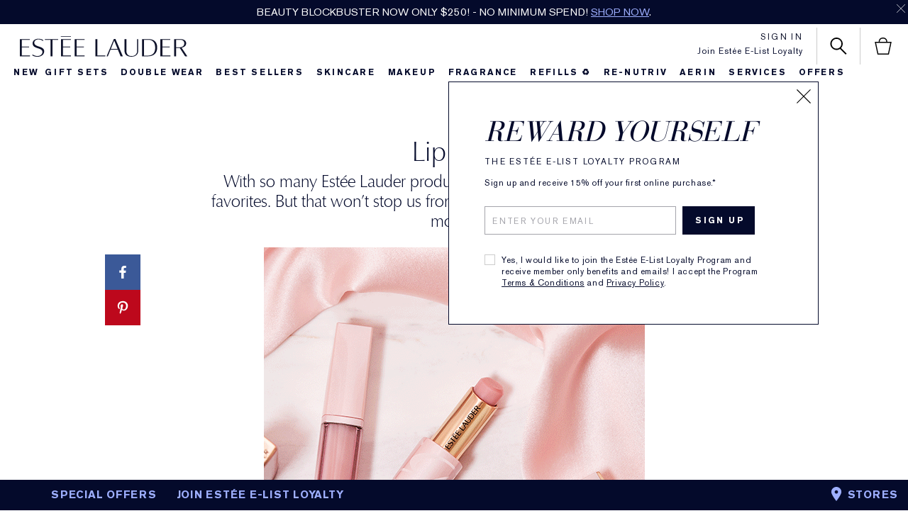

--- FILE ---
content_type: text/css
request_url: https://www.esteelauder.com.au/sites/esteelauder/files/css/css_ZYMp0lRNXXKtLxzkSTp4FmU6NuAjtA00Jv_XSpjUGfA2.css
body_size: 162
content:
@font-face{font-family:'OptimaDisplayBook';src:url('/_fonts/esteelauder/OptimaDisplay/optimadisplay-book-webfont.woff2') format('woff2');font-display:block;font-weight:normal;font-style:normal;}


--- FILE ---
content_type: text/css
request_url: https://www.esteelauder.com.au/sites/esteelauder/modules/custom/esteelauder_blog/libraries/olapic_styles/olapic_viewer_styling.css?t9gbig
body_size: 3527
content:
@font-face {
  font-family: 'olapic-viewer-icons';
  src: url('//photorankstatics-a.akamaihd.net/static/frontend/assets/olapic/olapic-viewer-icons.eot') format('embedded-opentype'),
  url('//photorankstatics-a.akamaihd.net/static/frontend/assets/olapic/olapic-viewer-icons.woff') format('woff'),
  url('//photorankstatics-a.akamaihd.net/static/frontend/assets/olapic/olapic-viewer-icons.ttf') format('truetype'),
  url('//photorankstatics-a.akamaihd.net/static/frontend/assets/olapic/olapic-viewer-icons.svg#olapic-viewer-icons') format('svg');
  font-display: block;
}

.olapic-viewer-overlay .viewer-close::before,
.olapic-viewer-overlay .report-photo::before,
.olapic-viewer-overlay .right a::before,
.olapic-viewer-overlay .left a::before,
.olapic-viewer-overlay .author .icon-source.instagram::before,
.olapic-viewer-overlay .author .icon-source.twitter::before,
.olapic-viewer-overlay .author .icon-source.harddrive::before,
.olapic-viewer-overlay .author .icon-source.pinterest::before,
.olapic-viewer-overlay .author .icon-source.facebook::before,
.olapic-viewer-overlay .author .icon-source.vine::before,
.olapic-viewer-overlay .author .icon-source.youtube::before,
.olapic-viewer-overlay .author .icon-source.tumblr::before,
.olapic-viewer-overlay .sharing ul li .sharing-fb::before,
.olapic-viewer-overlay .sharing ul li .sharing-tw::before,
.olapic-viewer-overlay .sharing ul li .sharing-pi::before,
.olapic-viewer-overlay .olapic-report-wrapper #olapic-viewer-dialog .report-icon::before,
.olapic-viewer-overlay .newcopyright-olapic p a:link::after,
.olapic-viewer-overlay .newcopyright-olapic p a:visited::after {
  font-family: 'olapic-viewer-icons';
}

.olapic.discover {
  display: none;
}

.olapic.discover.showing {
  display: block;
}

.olapic-viewer-overlay .icon-twitter-1:before {
  content: "\e800";
}

/* '' */
.olapic-viewer-overlay .icon-attention:before {
  content: "\e801";
}

/* '' */
.olapic-viewer-overlay .icon-vine:before {
  content: "\e802";
}

/* '' */
.olapic-viewer-overlay .icon-desktop:before {
  content: "\e803";
}

/* '' */
.olapic-viewer-overlay .icon-youtube-play:before {
  content: "\e804";
}

/* '' */
.olapic-viewer-overlay .icon-pinterest:before {
  content: "\e805";
}

/* '' */
.olapic-viewer-overlay .icon-attention-1:before {
  content: "\e806";
}

/* '' */
.olapic-viewer-overlay .icon-instagram-1:before {
  content: "\e807";
}

/* '' */
.olapic-viewer-overlay .icon-uploadicon:before {
  content: "\e808";
}

/* '' */
.olapic-viewer-overlay .icon-tumblr:before {
  content: "\e809";
}

/* '' */
.olapic-viewer-overlay .icon-instagram:before {
  content: "\e80a";
}

/* '' */
.olapic-viewer-overlay .icon-cancel:before {
  content: "\e80b";
}

/* '' */
.olapic-viewer-overlay .icon-close:before {
  content: "\e80c";
}

/* '' */
.olapic-viewer-overlay .icon-facebook:before {
  content: "\e80d";
}

/* '' */
.olapic-viewer-overlay .icon-spin2:before {
  content: "\e80e";
}

/* '' */
.olapic-viewer-overlay .icon-ok:before {
  content: "\e80f";
}

/* '' */
.olapic-viewer-overlay .icon-flickr:before {
  content: "\e813";
}

/* '' */
.olapic-viewer-overlay .icon-olapic-logo:before {
  content: "\e814";
}

/* '' */
.olapic-viewer-overlay .icon-youtube:before {
  content: "\e816";
}

/* '' */
.olapic-viewer-overlay .icon-gplus:before {
  content: "\e817";
}

/* '' */
.olapic-viewer-overlay .icon-down-open-big:before {
  content: "\e818";
}

/* '' */
.olapic-viewer-overlay .icon-left-open-big:before {
  content: "\e819";
}

/* '' */
.olapic-viewer-overlay .icon-right-open-big:before {
  content: "\e81a";
}

/* '' */
.olapic-viewer-overlay .icon-up-open-big:before {
  content: "\e81b";
}

.olapic-viewer-overlay i {
  font-style: normal;
}

/* Colors */
/* Default stuff */
/* Mixins */
.olapic .viewer-previous a,
.olapic .viewer-next a,
.olapic .related-products a:link,
.olapic .related-products a:visited {
  position: absolute;
  top: 0;
  right: 0;
  bottom: 0;
  left: 0;
  margin: auto;
  cursor: pointer;
}

.olapic .olapic-report-wrapper #olapic-viewer-dialog .cancel-report,
.olapic .olapic-report-wrapper #olapic-viewer-dialog .close-report,
.olapic .olapic-report-wrapper #olapic-viewer-dialog input[type="submit"] {
  height: 40px;
  padding: 0 30px;
  display: inline-block;
  font-family: "Roboto", Helvetica, Arial, sans-serif;
  line-height: 40px;
  -webkit-transition: all 0.5s ease;
  -moz-transition: all 0.5s ease;
  -o-transition: all 0.5s ease;
  transition: all 0.5s ease;
  color: #fff;
  border: none;
  background: #040A2B;
}
.olapic .olapic-report-wrapper #olapic-viewer-dialog .cancel-report:visited,
.olapic .olapic-report-wrapper #olapic-viewer-dialog .close-report:visited,
.olapic .olapic-report-wrapper #olapic-viewer-dialog input[type="submit"]:visited {
  color: #fff;
}
.olapic .olapic-report-wrapper #olapic-viewer-dialog .cancel-report:hover,
.olapic .olapic-report-wrapper #olapic-viewer-dialog .close-report:hover,
.olapic .olapic-report-wrapper #olapic-viewer-dialog input[type="submit"]:hover {
  cursor: pointer;
}
.olapic-viewer-overlay input[type="text"],
.olapic-viewer-overlay input[type="password"],
.olapic-viewer-overlay input[type="email"],
.olapic-viewer-overlay input[type="short-text"],
.olapic-viewer-overlay .olapic-report-wrapper #olapic-viewer-dialog .text-input {
  height: 40px;
  padding: 0 15px;
  font-size: 15px;
  border: 1px solid #e0e0e0;
  background: #f9f9f9;
}
.olapic-viewer-overlay ul,
.olapic-viewer-overlay ol {
  margin: 0;
  padding: 0;
}
.olapic-viewer-overlay ul li,
.olapic-viewer-overlay ol li {
  list-style: none;
}
.olapic-viewer-overlay * {
  -webkit-transition: background color 0.1s ease, color 0.1s ease;
  -moz-transition: background 0.1s ease, color 0.1s ease;
  -o-transition: background 0.1s ease, color 0.1s ease;
  transition: background 0.1s ease, color 0.1s ease;
}

.olapic-viewer-overlay a:link,
.olapic-viewer-overlay a:visited,
.olapic-viewer-overlay a:active {
  text-decoration: none;
  outline: none;
}

.olapic-viewer-overlay .form-control {
  width: inherit;
  height: inherit;
  padding: inherit;
  display: inherit;
  font-size: inherit;
  line-height: inherit;
  -webkit-transition: inherit;
  transition: inherit;
  color: inherit;
  border: inherit;
  border-radius: inherit;
  background-color: inherit;
  background-image: none;
  -webkit-box-shadow: none;
  box-shadow: inherit;
}

.olapic .olapic-viewer-overlay {
  position: fixed;
  z-index: 999999;
  top: 0;
  left: 0;
  width: 100%;
  height: 100%;
  overflow: auto;
  background: rgba(4, 10, 43, 0.9);
}

.main-container {
  position: relative;
  margin: 0 auto;
  padding: 20px 15px;
  box-sizing: border-box;
}

@media (min-width: 1024px) {
  .main-container {
    width: 100%;
  }
}

#viewer-wrapper {
  position: relative;
  top: 20px;
}

.olapic .viewer-close {
  position: absolute;
  z-index: 120;
  top: 0;
  right: 0;
  width: 55px;
  height: 55px;
  line-height: 55px;
  text-align: center;
  font-size: 60px !important;
  opacity: 0.6;
  color: #040A2B;
  cursor: pointer;
}
@media screen and (max-width: 992px) {
  .olapic .viewer-close {
    width: 35px;
    height: 35px;
    line-height: 35px;
    font-size: 35px !important;
    background: rgba(4, 10, 43, 0.5);
    color: #fff !important;
  }
}
.olapic .viewer-close:hover {
  text-decoration: none;
}
.olapic .viewer-close::before {
  content: "";
}

.olapic .report-photo {
  position: absolute;
  z-index: 120;
  right: 5px;
  bottom: 5px;
}
.olapic .report-photo:hover {
  text-decoration: none;
  color: #fff;
}
.olapic .report-photo::before {
  width: 30px;
  height: 30px;
  display: block;
  font-size: 25px;
  line-height: 30px;
  content: "";
  text-align: center;
  color: #ddd;
}

/*-----------------------
      Navigation UI
-----------------------*/
.olapic .navigation {
  position: absolute;
  z-index: 110;
  top: 0;
  width: 10%;
  height: 100%;
}

.olapic .navigation > div {
  width: 100%;
  height: 100%;
}

.olapic .viewer-previous a,
.olapic .viewer-next a {
  width: 50px;
  height: 50px;
  display: block;
  font-size: 40px;
  line-height: 50px;
  text-align: center;
  color: rgba(255, 255, 255, 0.75) !important;
  -webkit-font-smoothing: antialiased;
  font-weight: 100;
}

@media screen and (max-width: 768px) {
  .olapic .viewer-previous a,
  .olapic .viewer-next a {
    background: rgba(4, 10, 43, 0.4);
    color: #fff;
    width: 40px;
    height: 40px;
    font-size: 30px;
    line-height: 40px;
  }
}

.olapic .main a:hover {
  text-decoration: none;
  color: #fff !important;
}
.olapic .main.right {
  right: 0;
  min-width: 50px;
}
.olapic .main.left {
  left: 0;
  min-width: 50px;
}
@media screen and (max-width: 768px) {
  .olapic .main.right,
  .olapic .main.left {
    min-width: 40px;
  }
}
.olapic .related-products a:link,
.olapic .related-products a:visited {
  width: 25px;
  height: 25px;
  display: block;
  line-height: 25px;
  text-align: center;
  color: #040A2B;
  font-size: 16px;
}

.olapic .related-products a:link.hiding {
  display: none;
}

.olapic .related-products a:hover {
  text-decoration: none;
}
.olapic .related-products.right {
  right: -20px;
}
.olapic .related-products.left {
  left: -20px;
}
.olapic .right a::before {
  content: "";
}
.olapic .left a::before {
  content: "";
}
@media screen and (max-width: 992px) {
  .olapic .navigation {
    height: 55%;
  }
}
@media screen and (max-width: 500px) {
  .olapic .main.right {
    right: 50px;
  }
  .olapic .main.left {
    left: 50px;
  }
}
@media screen and (max-width: 450px) {
  .olapic .main.right {
    right: 0;
  }
  .olapic .main.left {
    left: 0;
  }
}

/*-----------------------
      Columns and container
-----------------------*/
.olapic .viewer-container {
  position: relative;
  width: 80%;
  max-width: 970px;
  margin: 0 auto;
  padding: 0px;
  overflow: hidden;
  background: #fff;
  color: #040A2B;
}
.olapic .viewer-column-right {
  width: 40.7%;
  padding: 15px 20px;
  box-sizing: border-box;
}
.olapic .viewer-column-left {
  width: 59.3%;
  box-sizing: border-box;
}
.olapic .viewer-column-right,
.olapic .viewer-column-left {
  position: relative;
  float: left;
}
.olapic .featured-photo {
  position: relative;
  width: 100%;
  min-height: 540px;
}
.olapic .featured-photo img {
  width: 100%;
}
@media screen and (max-width: 992px) {
  .olapic .viewer-column-right,
  .olapic .viewer-column-left {
    width: 100%;
  }

  .olapic .featured-photo {
    min-height: inherit;
  }
}
@media screen and (max-width: 450px) {
  .olapic .viewer-container {
    width: 100%;
  }
}

/*-----------------------
      Author Info
-----------------------*/
.olapic .author .author-info {
  display: block;
  float: left;
}
.olapic .harddrive-upload {
  pointer-events: none;
}
.olapic .author .author-avatar {
  width: 40px;
  height: 40px;
  margin-right: 15px;
  float: left;
}
.olapic .author .icon-source {
  width: 25px;
  height: 60px;
  margin-right: 10px;
  display: block;
  float: left;
  line-height: 60px;
}
.olapic .author .icon-source.instagram,
.olapic .author .icon-source.instagram_graph {
  display: none;
}
.olapic .author .icon-source.instagram::before {
  content: "";
}
.olapic .author .icon-source.twitter::before {
  content: "";
}
.olapic .author .icon-source.harddrive::before {
  content: "";
}
.olapic .author .icon-source.pinterest::before {
  content: "";
}
.olapic .author .icon-source.facebook::before {
  content: "";
}
.olapic .author .icon-source.vine::before {
  content: "";
}
.olapic .author .icon-source.youtube::before {
  content: "";
}
.olapic .author .icon-source.tumblr::before {
  content: "";
}
.olapic .author .author-names {
  padding: 10px 0;
  display: block;
  float: left;
  font-size: 12px;
  font-family: "AkzidenzGrotesk W1G";
  letter-spacing: 0.15em;
  font-weight: bold;
  -webkit-font-smoothing: antialiased;
  text-transform: uppercase;
}
.olapic .author .author-names span {
  display: block;
}
.olapic .author .photo-caption {
  margin: 0;
  padding: 15px 0;
  clear: both;
  word-break: break-word;
  line-height: normal;
  font-size: 15px;
}

/*-----------------------
      Sharing
-----------------------*/
.olapic .sharing ul {
  text-align: right;
}
.olapic .sharing ul li {
  display: inline-block;
}
.olapic .sharing ul li:first-child {
  font-size: 12px;
  font-family: "AkzidenzGrotesk W1G";
  letter-spacing: 0.15em;
  text-transform: uppercase;
}
.olapic .sharing ul li a {
  width: 25px;
  height: 25px;
  display: inline-block;
  line-height: 25px;
  text-align: center;
}
.olapic .sharing ul li a:hover {
  text-decoration: none;
}
.olapic .sharing ul li a::before {
  font-size: 20px;
}
.olapic .sharing ul li .sharing-fb::before {
  content: "";
}
.olapic .sharing ul li .sharing-tw::before {
  content: "";
}
.olapic .sharing ul li .sharing-pi::before {
  content: "";
}

/*-----------------------
      Related Products
-----------------------*/
.olapic h3 {
  margin: 0;
  padding: 30px 30px 10px 30px;
  font-size: 20px;
  font-weight: 300;
  text-align: center;
}
.olapic .products {
  width: 100%;
}
.olapic .products h3 {
  font-size: 12px;
  font-family: "AkzidenzGrotesk W1G";
  letter-spacing: 0.15em;
  text-transform: uppercase;
  font-weight: bold;
  margin: 0 0 10px 0;
}
.olapic .products .wrapper {
  position: relative;
}
.olapic .products-wrapper {
  max-width: 350px;
  margin: 0 auto;
  overflow: hidden;
}
.olapic .products-list {
  position: relative;
  display: inline-block;
  overflow: hidden;
  white-space: nowrap;
  -webkit-transition: all 0.5s ease;
  -moz-transition: all 0.5s ease;
  -o-transition: all 0.5s ease;
  transition: all 0.5s ease;
}
.olapic .products-list li {
  width: 140px;
  margin: 0 15px;
  display: inline-block;
  white-space: normal;
  vertical-align: top;
}
@media screen and (min-width: 768px) and (max-width: 1200px) {
  .olapic .olapic-viewer-overlay .products .products-list li {
    width: 100px;
  }
}
.olapic .product-list-item-image {
  width: 100%;
  height: 152px;
  display: inline-block;
  background-repeat: no-repeat;
  background-position: center;
  background-size: contain;
}

@media screen and (max-width: 510px) {
  .olapic .products-wrapper {
    max-width: 170px;
  }
  .olapic .productsRelated-2 .navigation {
    display: block;
  }
}

/*-------------------------
    Featured Image
--------------------------*/
.olapic-main-image {
  width: 100%;
  padding-bottom: 100%;
  background-repeat: no-repeat;
  background-position: center;
  background-size: contain;
}

/* ---- Video Styles ---- */
#olapic_video_viewer {
  height: 0 !important;
  padding-bottom: 100%;
}

.olapic .viewer-video-controls {
  position: absolute;
  z-index: 100;
  top: 50%;
  left: 50%;
  width: 65px;
  height: 68px;
  margin: -34px 0 0 -32px;
  cursor: pointer;
  background: url("//photorankstatics-a.akamaihd.net/static/images/Viewer2/olapic/video-controls.png") no-repeat -38px -30px;
}

.olapic .featured-photo .videoplayer > video {
  width: 100%;
}

.olapic .featured-photo .videoplayer p {
  position: absolute;
  z-index: 99999999;
  bottom: 0;
  margin: 0 0 18px;
  padding: 5px 20px;
  font-size: 1.3em;
  line-height: 1.25em;
  text-align: left;
  color: #fff;
  background-color: rgba(0, 0, 0, 0.7);
}

.olapic .featured-photo .type-image {
  display: none;
}

.olapic .featured-photo .sound-video {
  position: absolute;
  z-index: 99999999;
  top: 15px;
  right: 15px;
  width: 36px;
  height: 36px;
  display: block;
  font-size: 1.4em;
  cursor: pointer;
  color: #fff;
  text-shadow: 1px 1px 4px rgba(0, 0, 0, 0.7);
}

.olapic .sound-video i {
  position: absolute;
}

/* ---- end video styles ---- */
/*-------------------------
    Report Dialog
--------------------------*/
.olapic .olapic-report-wrapper {
  position: absolute;
  z-index: 30;
  bottom: 0;
  left: 0;
  width: 100%;
  height: 0;
  padding: 0 30px;
  overflow: hidden;
  zoom: 1;
  -webkit-transition: all 0.5s ease;
  -moz-transition: all 0.5s ease;
  -o-transition: all 0.5s ease;
  transition: all 0.5s ease;
  background: rgba(249, 249, 249, 0.9);

  filter: progid:DXImageTransform.Microsoft.gradient(startColorstr=#e5ffffff,endColorstr=#e5ffffff);
}
.olapic .olapic-report-wrapper.open {
  z-index: 9999;
  height: 100%;
  padding: 15px;
  box-sizing: border-box;
}
.olapic .olapic-report-wrapper #olapic-viewer-dialog {
  width: 100%;
  height: 100%;
  color: rgba(0, 0, 0, 0.7);
}
.olapic .olapic-report-wrapper #olapic-viewer-dialog .text .strong {
  display: block;
  font-weight: 400;
}
.olapic .olapic-report-wrapper #olapic-viewer-dialog .text p {
  margin: 0;
  padding-bottom: 30px;
}
.olapic .olapic-report-wrapper #olapic-viewer-dialog #reportFail p {
  padding-left: 30px;
}
.olapic .olapic-report-wrapper #olapic-viewer-dialog .formSent {
  height: 0;
  overflow: hidden;
  -webkit-transition: height 0.25s linear;
  -moz-transition: height 0.25s linear;
  -o-transition: height 0.25s linear;
  transition: height 0.25s linear;
}
.olapic .olapic-report-wrapper #olapic-viewer-dialog div.text::after {
  clear: both;
}

.olapic .olapic-report-wrapper #olapic-viewer-dialog .reportPhotoTextHide {
  display: none;
}
.olapic .olapic-report-wrapper #olapic-viewer-dialog .reportPhotoTextHide.showing {
  display: block;
}
.olapic .olapic-report-wrapper #olapic-viewer-dialog .reportPhotoTextHide .report-icon {
  left: -50px;
  display: none;
}
.olapic .olapic-report-wrapper #olapic-viewer-dialog .report-icon {
  position: absolute;
  top: 0;
  left: 0;
  width: 40px;
  height: 40px;
  display: block;
  text-align: center;
  -webkit-transition: all 0.25s ease;
  -moz-transition: all 0.25s ease;
  -o-transition: all 0.25s ease;
  transition: all 0.25s ease;
  background: #fff;
}
.olapic .olapic-report-wrapper #olapic-viewer-dialog .report-icon::before {
  font-size: 20px;
  line-height: 40px;
  content: "";
  text-align: center;
}
.olapic .olapic-report-wrapper #olapic-viewer-dialog .text-input {
  width: 95%;
  margin-top: 30px;
}
.olapic .olapic-report-wrapper #olapic-viewer-dialog input[type="submit"] {
  background: #040A2B;
}
.olapic .olapic-report-wrapper #olapic-viewer-dialog .report-buttons {
  text-align: right;
  margin-top: 10px;
}
.olapic .olapic-report-wrapper #olapic-viewer-dialog .report-buttons.hiding {
  display: none;
}
.olapic .olapic-report-wrapper #olapic-viewer-dialog .cancel-report {
  color: #040A2B;
  background: transparent;
}
@media screen and (max-width: 550px) {
  .olapic .olapic-report-wrapper.open {
    padding: 15px;
  }
  .olapic .olapic-report-wrapper #olapic-viewer-dialog .text p {
    padding-bottom: 15px;
    font-size: 12px;
  }
  .olapic .olapic-report-wrapper #olapic-viewer-dialog .text .strong {
    display: inline;
  }
  .olapic .olapic-report-wrapper #olapic-viewer-dialog .text-input {
    margin-bottom: 0;
  }
  .olapic .olapic-report-wrapper .form-group {
    margin-bottom: 10px;
  }
}
@media screen and (max-width: 400px) {
  .olapic .olapic-report-wrapper #olapic-viewer-dialog .text-input {
    height: 30px;
  }
  .olapic .olapic-report-wrapper #olapic-viewer-dialog .cancel-report,
  .olapic .olapic-report-wrapper #olapic-viewer-dialog .close-report,
  .olapic .olapic-report-wrapper #olapic-viewer-dialog input[type="submit"] {
    height: 30px;
    line-height: 30px;
  }
}

.newcopyright-olapic {
  position: absolute;
  bottom: 0;
  left: 0;
  width: 100%;
  height: 30px;
  clear: both;
  line-height: 30px;
  display: none;
}
.newcopyright-olapic p {
  margin: 0;
  padding: 0;
  font-size: 12px;
  text-align: right;
}
.newcopyright-olapic p a:link,
.newcopyright-olapic p a:visited {
  color: rgba(249, 249, 249, 0.9);
}
.newcopyright-olapic p a:link::after,
.newcopyright-olapic p a:visited::after {
  padding: 0 10px;
  font-size: 15px;
  content: "";
}
.newcopyright-olapic p a:hover {
  text-decoration: none;
}

.olapic .wrapper {
  margin: 0;
}

.product-list-item-title {
  font-family: "Optima LT W02 Roman";
  font-size: 13px;
}


--- FILE ---
content_type: text/css
request_url: https://www.esteelauder.com.au/sites/esteelauder/files/css/css_btSOg0FdZatklZz04OkpZUiPXFcWm_42lawkQeYcswg2.css
body_size: 32982
content:
.video_content_v1 .video_content_player{display:none;}.video_content_v1.overlay .video_content_player{position:fixed;top:0px;left:0;width:100%;height:100%;z-index:1000;text-align:center;}.video_content_v1.overlay video.video_content{position:relative;width:100%;max-width:1366px;z-index:2;margin-bottom:21px;}.video_content_v1.overlay .el_vcv1_controls{position:relative;margin:auto;width:85%;max-width:1124px;z-index:2147483647;cursor:default;}.video_content_v1.overlay .el_vcv1_controls_wrapper{position:relative;width:100%;max-width:1366px;margin:0 auto;}.video_content_v1.overlay .el_vcv1_wrapper{display:block;width:100%;top:50%;transform:translateY(-50%);position:relative;}.video_content_v1 .el_vcv1_wrapper .video_content_external{padding-bottom:47%;padding-top:30px;height:0;max-width:1366px;margin:0 auto;overflow:hidden;}.video_content_v1.overlay .el_vcv1_wrapper .video_content_external{position:relative;}.video_content_v1 .el_vcv1_wrapper .video_content_youtube{position:absolute;top:0;left:0;width:100%;height:100%;}.video_content_v1.overlay .el_vcv1_close{width:2.1978vw;position:absolute;top:2%;right:1%;z-index:1;height:2.1978vw;}.fullscreen .video_content_v1.overlay .el_vcv1_close{z-index:2147483647;}.video_content_v1.inline{position:absolute;width:100%;height:100%;}.video_content_v1.inline.pos{z-index:4;}.video_content_v1.inline video.video_content{position:absolute;margin:0 auto;width:100%;height:100%;z-index:10;top:0;left:0;}.video_content_v1.inline.light_theme video.video_content{background-color:#FFF;}.video_content_v1.inline.dark_theme video.video_content{background-color:#000;}.video_content_v1.inline .el_vcv1_close{width:2.563%;position:absolute;top:1.5%;right:1%;z-index:11;height:4.558%;}.video_content_v1.inline .el_vcv1_close_youtube{width:2%;top:0;right:0;height:3.558%;}.fullscreen .video_content_v1.inline .el_vcv1_close{z-index:2147483647;}.video_content_v1.inline .el_vcv1_controls:before{content:"";display:inline-block;vertical-align:middle;height:100%;}.video_content_v1.inline .el_vcv1_controls{position:absolute;width:85%;bottom:2.5%;left:7.5%;right:7.5%;margin:0 auto;text-align:center;cursor:default;z-index:11;}.fullscreen .video_content_v1.inline .el_vcv1_controls{z-index:2147483647;}.video_content_v1 .el_vcv1_ui{position:absolute;bottom:5%;margin:0 auto;width:80%;left:0;right:0;}.video_content_v1 .el_vcv1_play_pause{width:1%;height:12px;}.video_content_v1 .el_vcv1_play_pause .el_vcv1_play,.video_content_v1 .el_vcv1_play_pause .el_vcv1_pause{transition:all 50ms ease;-moz-transition:all 50ms ease;-o-transition:all 50ms ease;-webkit-transition:all 50ms ease;}.video_content_v1 .hidden{opacity:0;z-index:0;visibility:hidden;transition:all 50ms ease;-moz-transition:all 50ms ease;-o-transition:all 50ms ease;-webkit-transition:all 50ms ease;}.video_content_v1 .el_vcv1_close_src,.video_content_v1 .el_vcv1_play,.video_content_v1 .el_vcv1_pause,.video_content_v1 .el_vcv1_fullscreen_src,.video_content_v1 .el_vcv1_share_src,.video_content_v1 .el_vcv1_share_close_src{width:100%;height:100%;}.video_content_v1 .el_vcv1_seek{width:70%;margin:0 auto;padding:0 1.2%;margin-top:-0.3%;}.video_content_v1 input[type='range'].el_vcv1_seek_bar{appearance:none;width:100%;height:1px;padding:0;cursor:pointer;border-radius:0;}.video_content_v1 input[type='range']:focus,.video_content_v1 input[type='range']:active,.video_content_v1 button:focus,.video_content_v1 button:active{outline:none;}.video_content_v1 input[type='range'].el_vcv1_seek_bar::-webkit-slider-thumb,.video_content_v1 input[type='range'].el_vcv1_vol_bar::-webkit-slider-thumb{appearance:none;width:8px;height:8px;border-radius:50%;cursor:pointer;}.multi_use_mpp_v1 .video_content_v1 input[type='range'].el_vcv1_vol_bar::-webkit-slider-thumb{margin-top:1px;}.video_content_v1 input[type='range'].el_vcv1_seek_bar::-webkit-slider-thumb{opacity:0;}.video_content_v1 input[type='range'].el_vcv1_vol_bar::-webkit-slider-thumb{opacity:1;}.video_content_v1 .el_vcv1_seek_pos,.video_content_v1.inline .el_vcv1_vol_pos{height:1px;}.video_content_v1 .el_vcv1_vol_wrapper{display:inline;}.video_content_v1 .el_vcv1_vol{width:6%;position:relative;display:inline-block;vertical-align:middle;z-index:1;margin:0 auto;line-height:0;margin-top:-0.3%;}.video_content_v1 input[type='range'].el_vcv1_vol_bar{appearance:none;width:100%;height:1px;padding:0;cursor:pointer;border-radius:0;}.video_content_v1.overlay .el_vcv1_vol_pos{height:2px;margin-top:-1px;}.video_content_v1 .el_vcv1_vol_icon{width:1.2%;position:relative;display:inline-block;vertical-align:middle;z-index:1;margin:0 auto;line-height:0;margin-right:-3px;height:20px;}.video_content_v1 .el_vcv1_vol_src{width:100%;height:inherit;}.video_content_v1 .el_vcv1_controls_elem{position:relative;display:inline-block;vertical-align:middle;z-index:1;line-height:0;}.video_content_v1 .el_vcv1_fullscreen.el_vcv1_controls_elem{width:1.21%;margin-left:1.4%;height:20px;}.video_content_v1.overlay .el_vcv1_fullscreen.el_vcv1_controls_elem{width:1.25%;}.video_content_v1 .el_vcv1_share_links.el_vcv1_controls_elem{width:1.5%;margin-left:1%;padding-top:3px;height:14px;}.video_content_v1 .el_vcv1_share_close_src{background-image:url('/media/export/cms_2.0/styleguide_templates/common/close_player_light.svg');}.video_content_v1.inline.dark_theme .el_vcv1_close_src,.video_content_v1.overlay.dark_theme .el_vcv1_close_src,.video_content_v1.inline.dark_theme .el_vcv1_share_close_src,.video_content_v1.overlay.dark_theme .el_vcv1_share_close_src{background-image:url('/media/export/cms_2.0/styleguide_templates/common/close_player_light.svg');}.video_content_v1.inline.light_theme .el_vcv1_close_src,.video_content_v1.overlay.light_theme .el_vcv1_close_src{background-image:url('/media/export/cms_2.0/styleguide_templates/common/close_player_dark.svg')}.video_content_v1.inline.dark_theme .el_vcv1_play,.video_content_v1.overlay.dark_theme .el_vcv1_play{background-image:url('/media/export/cms_2.0/styleguide_templates/common/play_content_light.svg');}.video_content_v1.inline.light_theme .el_vcv1_play,.video_content_v1.overlay.light_theme .el_vcv1_play{background-image:url('/media/export/cms_2.0/styleguide_templates/common/play_content_dark.svg')}.video_content_v1.inline.dark_theme .el_vcv1_pause,.video_content_v1.overlay.dark_theme .el_vcv1_pause{background-image:url('/media/export/cms_2.0/styleguide_templates/common/pause_content_light.svg');}.video_content_v1.inline.light_theme .el_vcv1_pause,.video_content_v1.overlay.light_theme .el_vcv1_pause{background-image:url('/media/export/cms_2.0/styleguide_templates/common/pause_content_dark.svg')}.video_content_v1.inline.dark_theme .el_vcv1_vol_src,.video_content_v1.overlay.dark_theme .el_vcv1_vol_src{background-image:url('/media/export/cms_2.0/styleguide_templates/common/player_volume_light.svg');}.video_content_v1.inline.light_theme .el_vcv1_vol_src,.video_content_v1.overlay.light_theme .el_vcv1_vol_src{background-image:url('/media/export/cms_2.0/styleguide_templates/common/player_volume_dark.svg');}.video_content_v1.inline.dark_theme .el_vcv1_fullscreen_src,.video_content_v1.overlay.dark_theme .el_vcv1_fullscreen_src{background-image:url('/media/export/cms_2.0/styleguide_templates/common/player_fullscreen_light.svg');}.video_content_v1.inline.light_theme .el_vcv1_fullscreen_src,.video_content_v1.overlay.light_theme .el_vcv1_fullscreen_src{background-image:url('/media/export/cms_2.0/styleguide_templates/common/player_fullscreen_dark.svg');}.video_content_v1.inline.dark_theme .el_vcv1_share_src,.video_content_v1.overlay.dark_theme .el_vcv1_share_src{background-image:url('/media/export/cms_2.0/styleguide_templates/common/player_share_light.svg');}.video_content_v1.inline.light_theme .el_vcv1_share_src,.video_content_v1.overlay.light_theme .el_vcv1_share_src{background-image:url('/media/export/cms_2.0/styleguide_templates/common/player_share_dark.svg');}.video_content_v1.overlay.light_theme .video_content_player,.video_content_v1.overlay.dark_theme input[type='range'].el_vcv1_seek_bar,.video_content_v1.inline.dark_theme input[type='range'].el_vcv1_seek_bar,.video_content_v1.inline.dark_theme input[type='range'].el_vcv1_seek_bar::-webkit-slider-thumb,.video_content_v1.inline.dark_theme input[type='range'].el_vcv1_vol_bar::-webkit-slider-thumb,.video_content_v1.overlay.dark_theme input[type='range'].el_vcv1_vol_bar::-webkit-slider-thumb,.video_content_v1.overlay.dark_theme .el_vcv1_seek_pos,.video_content_v1.inline.dark_theme .el_vcv1_seek_pos,.video_content_v1.inline.dark_theme input[type='range'].el_vcv1_vol_bar,.video_content_v1.overlay.dark_theme input[type='range'].el_vcv1_vol_bar,.video_content_v1.inline.dark_theme .el_vcv1_vol_pos,.video_content_v1.overlay.dark_theme .el_vcv1_vol_pos{background:#FFF;}.video_content_v1.overlay.dark_theme .video_content_player,.video_content_v1.overlay.light_theme input[type='range'].el_vcv1_seek_bar,.video_content_v1.inline.light_theme input[type='range'].el_vcv1_seek_bar,.video_content_v1.inline.light_theme input[type='range'].el_vcv1_vol_bar::-webkit-slider-thumb,.video_content_v1.overlay.light_theme input[type='range'].el_vcv1_vol_bar::-webkit-slider-thumb,.video_content_v1.overlay.light_theme .el_vcv1_seek_pos,.video_content_v1.inline.light_theme .el_vcv1_seek_pos,.video_content_v1.inline.light_theme input[type='range'].el_vcv1_vol_bar,.video_content_v1.overlay.light_theme input[type='range'].el_vcv1_vol_bar,.video_content_v1.inline.light_theme .el_vcv1_vol_pos,.video_content_v1.overlay.light_theme .el_vcv1_vol_pos{background:#000;}.video_content_v1 button{background:none;border:none;padding:0;margin:0;cursor:pointer;}.video_content_v1 .el_vcv1_controls_elem button,.video_content_v1 .el_vcv1_vol_wrapper button,.video_content_v1 .el_vcv1_share button,.video_content_v1 .el_vcv1_close_src{background-repeat:no-repeat;background-position:center center;}.isFF .multi_use_mpp_v1 .video_content_v1.inline .el_vcv1_controls{width:72%;}.isFF .video_content_v1 input[type='range'].el_vcv1_seek_bar::-moz-range-track,.isFF .video_content_v1 input[type='range'].el_vcv1_vol_bar::-moz-range-track{width:100%;height:1px;padding:0;cursor:pointer;}.isFF .video_content_v1 input[type='range'].el_vcv1_seek_bar::-moz-range-thumb,.isFF .video_content_v1 input[type='range'].el_vcv1_vol_bar::-moz-range-thumb{appearance:none;width:8px;height:8px;border-radius:50%;cursor:pointer;border:none;}.isFF .video_content_v1 input[type='range'].el_vcv1_seek_bar::-moz-range-thumb{opacity:0;}.isFF .video_content_v1 input[type='range'].el_vcv1_vol_bar::-moz-range-thumb{opacity:1;}.isFF .video_content_v1 .el_vcv1_seek_pos{height:1px;margin-top:0;}.isFF .video_content_v1 .el_vcv1_vol_wrapper{margin-left:15px;}.isFF .video_content_v1.inline .el_vcv1_vol_pos,.isFF .video_content_v1.overlay .el_vcv1_vol_pos{height:1px;margin-top:0;}.isFF .video_content_v1.inline.dark_theme input[type='range'].el_vcv1_seek_bar::-moz-range-thumb,.isFF .video_content_v1.inline.dark_theme input[type='range'].el_vcv1_seek_bar::-moz-range-track,.isFF .video_content_v1.overlay.dark_theme input[type='range'].el_vcv1_seek_bar::-moz-range-track,.isFF .video_content_v1.inline.dark_theme input[type='range'].el_vcv1_vol_bar::-moz-range-thumb,.isFF .video_content_v1.overlay.dark_theme input[type='range'].el_vcv1_vol_bar::-moz-range-thumb,.isFF .video_content_v1.inline.dark_theme input[type='range'].el_vcv1_vol_bar::-moz-range-track,.isFF .video_content_v1.overlay.dark_theme input[type='range'].el_vcv1_vol_bar::-moz-range-track,.isFF .video_content_v1.overlay.dark_theme .el_vcv1_seek_pos,.isFF .video_content_v1.inline.dark_theme .el_vcv1_seek_pos,.isFF .video_content_v1.overlay.dark_theme .el_vcv1_vol_pos,.isFF .video_content_v1.inline.dark_theme .el_vcv1_vol_pos{background:#FFF;}.isFF .video_content_v1.inline.light_theme input[type='range'].el_vcv1_seek_bar::-moz-range-thumb,.isFF .video_content_v1.inline.light_theme input[type='range'].el_vcv1_seek_bar::-moz-range-track,.isFF .video_content_v1.overlay.light_theme input[type='range'].el_vcv1_seek_bar::-moz-range-track,.isFF .video_content_v1.inline.light_theme input[type='range'].el_vcv1_vol_bar::-moz-range-thumb,.isFF .video_content_v1.overlay.light_theme input[type='range'].el_vcv1_vol_bar::-moz-range-thumb,.isFF .video_content_v1.inline.light_theme input[type='range'].el_vcv1_vol_bar::-moz-range-track,.isFF .video_content_v1.overlay.light_theme input[type='range'].el_vcv1_vol_bar::-moz-range-track,.isFF .video_content_v1.overlay.light_theme .el_vcv1_seek_pos,.isFF .video_content_v1.inline.light_theme .el_vcv1_seek_pos,.isFF .video_content_v1.overlay.light_theme .el_vcv1_vol_pos,.isFF .video_content_v1.inline.light_theme .el_vcv1_vol_pos{background:#000;}.isFF .video_content_v1.overlay.dark_theme .video_content_player{background-color:#000;}.isFF .video_content_v1.overlay.light_theme .video_content_player{background-color:#FFF;}.ie .video_content_v1.inline.light_theme{background:#FFF;}.ie .multi_use_homepage_v1 .video_content_v1.inline.light_theme video.video_content{height:85.9%;top:7.5%;}.ie .multi_use_mpp_v1 .video_content_v1.inline.light_theme video.video_content{width:65.1%;right:0;}.ie .multi_use_tout_v1 .video_content_v1.inline.light_theme video.video_content{width:91.1%;right:0;}.ie .multi_use_mpp_v1 .inline.video_content_v1 .el_vcv1_controls{width:72%;}.ie .video_content_v1 input[type='range'].el_vcv1_seek_bar::-ms-track,.ie .video_content_v1 input[type='range'].el_vcv1_vol_bar::-ms-track{width:100%;height:1px;padding:0;cursor:pointer;background:transparent;border-color:transparent;color:transparent;}.ie .video_content_v1 input[type='range'].el_vcv1_seek_bar::-ms-thumb,.ie .video_content_v1 input[type='range'].el_vcv1_vol_bar::-ms-thumb{width:8px;height:8px;border-radius:50%;cursor:pointer;border:none;}.ie .video_content_v1 input[type='range'].el_vcv1_seek_bar::-ms-thumb{opacity:0;}.ie .video_content_v1 input[type='range'].el_vcv1_vol_bar::-ms-thumb{opacity:1;}.ie .video_content_v1 .el_vcv1_seek_pos{height:1px;margin-left:0;margin-top:0;}.ie .video_content_v1 .el_vcv1_vol_wrapper{margin-left:15px;}.ie .video_content_v1.inline .el_vcv1_vol_pos,.ie .video_content_v1.overlay .el_vcv1_vol_pos{height:1px;margin-left:0;margin-top:0;}.ie .video_content_v1.inline.dark_theme input[type='range'].el_vcv1_seek_bar::-ms-thumb,.ie .video_content_v1.inline.dark_theme input[type='range'].el_vcv1_seek_bar::-ms-track,.ie .video_content_v1.overlay.dark_theme input[type='range'].el_vcv1_seek_bar::-ms-track,.ie .video_content_v1.inline.dark_theme input[type='range'].el_vcv1_vol_bar::-ms-thumb,.ie .video_content_v1.overlay.dark_theme input[type='range'].el_vcv1_vol_bar::-ms-thumb,.ie .video_content_v1.inline.dark_theme input[type='range'].el_vcv1_vol_bar::-ms-track,.ie .video_content_v1.overlay.dark_theme input[type='range'].el_vcv1_vol_bar::-ms-track,.ie .video_content_v1.overlay.dark_theme .el_vcv1_seek_pos,.ie .video_content_v1.inline.dark_theme .el_vcv1_seek_pos,.ie .video_content_v1.overlay.dark_theme .el_vcv1_vol_pos,.ie .video_content_v1.inline.dark_theme .el_vcv1_vol_pos{background:#FFF;}.ie .video_content_v1.inline.light_theme input[type='range'].el_vcv1_seek_bar::-ms-thumb,.ie .video_content_v1.inline.light_theme input[type='range'].el_vcv1_seek_bar::-ms-track,.ie .video_content_v1.overlay.light_theme input[type='range'].el_vcv1_seek_bar::-ms-track,.ie .video_content_v1.inline.light_theme input[type='range'].el_vcv1_vol_bar::-ms-thumb,.ie .video_content_v1.overlay.light_theme input[type='range'].el_vcv1_vol_bar::-ms-thumb,.ie .video_content_v1.inline.light_theme input[type='range'].el_vcv1_vol_bar::-ms-track,.ie .video_content_v1.overlay.light_theme input[type='range'].el_vcv1_vol_bar::-ms-track,.ie .video_content_v1.overlay.light_theme .el_vcv1_seek_pos,.ie .video_content_v1.inline.light_theme .el_vcv1_seek_pos,.ie .video_content_v1.overlay.light_theme .el_vcv1_vol_pos,.ie .video_content_v1.inline.light_theme .el_vcv1_vol_pos{background:#000;}.ie .video_content_v1.overlay.dark_theme .video_content_player{background-color:#000;}.ie .video_content_v1.overlay.light_theme .video_content_player{background-color:#FFF;}.ie .video_content_v1.overlay.dark_theme .el_vcv1_seek_pos,.ie .video_content_v1.overlay.light_theme .el_vcv1_seek_pos{margin-left:0;}.ie .video_content_v1.overlay .el_vcv1_wrapper{display:block;}.ie .video_content_v1.overlay.light_theme video.video_content{max-height:52vw;height:78%;}.ie.fullscreen .video_content_v1.overlay video.video_content,.isSafari.fullscreen .video_content_v1.overlay video.video_content{margin:auto;width:100%;height:100%;max-width:none;z-index:2;position:fixed;top:0;left:0;transform:translate(0,0);-ms-transform:translate(0,0);overflow:none;}.video_content_v1 video::-webkit-media-controls{display:none !important;visibility:hidden !important;opacity:0 !important;}.fullscreen .video_content_v1 .el_vcv1_vol_icon{margin-top:-4px;}.fullscreen .video_content_v1 .el_vcv1_close{width:40px;height:40px;top:1vw;right:1vw;}.fullscreen .video_content_v1.overlay .el_vcv1_wrapper{display:block;position:static;width:auto;height:auto;right:auto;top:auto;left:auto;}.fullscreen .video_content_v1.overlay .el_vcv1_controls_wrapper{width:auto;position:static;max-width:none;margin:auto;left:auto;right:auto;top:auto;bottom:auto;height:auto;max-height:none;}.fullscreen .video_content_v1.overlay .el_vcv1_controls{position:absolute;width:85%;bottom:5%;left:7.5%;right:7.5%;margin:0 auto;text-align:center;z-index:2147483647;max-width:none;max-height:none;}.fullscreen .video_content_v1.inline .el_vcv1_share{display:none;position:fixed;width:100%;height:100%;z-index:11;background-color:rgba(1,1,1,0.7);cursor:default;z-index:2147483647;top:0;left:0;}.fullscreen .video_content_v1.overlay .el_vcv1_share{display:none;position:fixed;width:100%;height:100%;z-index:11;background-color:rgba(1,1,1,0.7);cursor:default;z-index:2147483647;top:0;left:0;}.fullscreen .video_content_v1.inline .el_vcv1_share_close,.fullscreen .multi_use_mpp_v1 .video_content_v1.inline .el_vcv1_share_close,.fullscreen .multi_use_tout_v1 .video_content_v1.inline .el_vcv1_share_close,.fullscreen .video_content_v1.overlay .el_vcv1_share_close,.fullscreen .multi_use_mpp_v1 .video_content_v1.overlay .el_vcv1_share_close .fullscreen .multi_use_tout_v1 .video_content_v1.overlay .el_vcv1_share_close{cursor:pointer;position:absolute;top:1.35vw;right:1.4vw;width:20px;height:20px;}.fullscreen .video_content_v1 .el_vcv1_fullscreen.el_vcv1_controls_elem{width:1.1%;height:20px;margin-top:-3px;}.video_content_v1.inline .el_vcv1_share{display:none;position:absolute;width:100%;height:100%;z-index:11;background-color:rgba(1,1,1,0.7);cursor:default;}.video_content_v1.overlay .el_vcv1_share{display:none;position:fixed;background-color:rgba(1,1,1,0.7);cursor:default;z-index:999;margin:auto;width:100%;height:100%;top:0;left:0;}.video_content_v1.inline .el_vcv1_share_close{width:1.5%;position:absolute;top:2.35%;right:1.5%;height:2.7%;}.video_content_v1.overlay .el_vcv1_share_close{width:1.483%;position:absolute;top:2.2%;right:1.21%;height:2.7%;}.video_content_v1 .el_vcv1_share_inner{position:absolute;width:100%;text-align:center;margin:auto;top:50%;transform:translateY(-50%);}.video_content_v1 .el_vcv1_share_inner .el_vcv1_share__header{font-family:'AkzidenzGrotesk W1G';width:100%;letter-spacing:0.15em;font-size:1.01302vw;color:#fff;padding-bottom:1.5%;}.video_content_v1 .el_vcv1_share_inner .el_vcv1_share__url{font-family:'AkzidenzGrotesk W1G';width:100%;letter-spacing:0.08em;font-size:1.7366vw;color:#fff;-webkit-user-select:all;-moz-user-select:all;-ms-user-select:all;user-select:all;outline:0;}.video_content_v1 .el_vcv1_share_inner .el_vcv1_share__icons{margin-top:1.75%;}.video_content_v1 .el_vcv1_share_inner .el_vcv1_share__icon_links{display:inline-block;width:2.782%;margin-right:0.17%;outline:none;}.video_content_v1 .el_vcv1_share_inner .el_vcv1_share__icon_links img{width:100%;}.video_content_v1 .video_content_cta_outer{position:absolute;z-index:4;white-space:nowrap;}.video_content_v1 .video_content_cta.show{background-repeat:no-repeat;background-position:center;background-size:contain;cursor:pointer;height:6.594vw;width:6.594vw;}.video_content_v1 .video_content_cta.show.dark{background-image:url(/media/export/cms_2.0/styleguide_templates/common/video_circle_dark.svg);}.module_block_Aerin .video_content_v1 .video_content_cta.show.dark{background-image:url(/media/export/cms_2.0/styleguide_templates/common/video_circle_dark_aerin.svg);}.module_block_Re-Nutriv .video_content_v1 .video_content_cta.show.dark{background-image:url(/media/export/cms_2.0/styleguide_templates/common/video_circle_dark_renutriv.svg);}.video_content_v1 .video_content_cta.show.light{background-image:url(/media/export/cms_2.0/styleguide_templates/common/video_circle_light.svg);}.video_content_v1 .video_content_cta_link{font-family:"AkzidenzGrotesk";position:relative;letter-spacing:0.15em;line-height:200%;text-transform:inherit;font-size:0.879118vw;font-weight:bold;margin-bottom:0.75vw;margin-top:-4px;}.module_block_Aerin .video_content_v1 .video_content_cta_link,.module_block_Aerin .video_content_v1 .video_content_cta_name,.module_block_Aerin .video_content_v1 .el_vcv1_share__header,.module_block_Aerin .video_content_v1 .el_vcv1_share__url{font-family:"FuturaStd-Medium";}.module_block_Re-Nutriv .video_content_v1 .video_content_cta_link,.module_block_Re-Nutriv .video_content_v1 .video_content_cta_name,.module_block_Re-Nutriv .video_content_v1 .el_vcv1_share__header,.module_block_Re-Nutriv .video_content_v1 .el_vcv1_share__url{font-family:"helvetica-neue";}.video_content_v1 .video_content_cta_name{font-family:"AkzidenzGrotesk";position:relative;letter-spacing:0.06em;line-height:200%;font-size:1.0989vw;margin-top:-4px;}.video_content_v1 .video_content_copy{margin-top:0.75vw;}.video_content_v1 .video_content_copy.left{text-align:left !important;}.video_content_v1 .video_content_copy.center{text-align:center !important;}.video_content_v1 .video_content_copy.right{text-align:right !important;}.video_content_v1.below .video_content_cta.show{margin:0 auto;}.video_content_v1.below .video_content_copy{text-align:center;}.video_content_v1.below .video_content_cta_link{margin-bottom:0.5vw;margin-top:-0.6vw;}.video_content_v1.below .video_content_cta_name{margin-top:-0.75vw;}.video_content_v1.beside .video_content_cta.show{margin:0 auto 0 0;display:inline-block;}.video_content_v1.beside .video_content_copy{display:inline-block;vertical-align:middle;height:auto;margin-top:-6.25vw;padding-left:0.6vw;text-align:left;}.video_content_v1.beside .video_content_cta_link{margin-bottom:0;margin-top:0;}.video_content_v1.beside .video_content_cta_name{margin-top:-0.06vw;}.video_content_v1.solo .video_content_cta_link{margin-bottom:0;margin-top:0;}.video_content_v1.solo .video_content_cta_name{margin-top:-0.2vw;}.video_content_v1.solo .video_content_copy{margin-top:0;}.video_content_v1 .video_content_cta_link__underline{cursor:pointer;position:relative;}.video_content_v1 .video_content_cta_link__underline::after{content:'';position:absolute;width:100%;height:0;left:0;bottom:0;border-bottom:2px;border-bottom-style:solid;}.module_block_Aerin .video_content_v1 .video_content_cta_link__underline::after{bottom:-0.219619vw;}.module_block_Re-Nutriv .video_content_v1 .video_content_cta_link__underline::after{bottom:-0.219619vw;}.video_content_v1 .video_content_copy.dark{color:#040A2B;}.module_block_Aerin .video_content_v1 .video_content_copy.dark{color:#8F92A4;}.module_block_Re-Nutriv .video_content_v1 .video_content_copy.dark{color:#000000;}.video_content_v1 .video_content_copy.light{color:#FFFFFF;}.video_content_v1 .overlay_omit .el_vcv1_share_links.el_vcv1_controls_elem{display:none;}.multi_use_mpp_v1 .video_content_v1.inline{height:30.3vw;margin-top:86px;}.multi_use_mpp_v1 .video_content_v1.inline .el_vcv1_close{width:2%;top:2.6%;height:8%;right:1.5%;}.multi_use_mpp_v1 .video_content_v1.inline .el_vcv1_share_close{width:1.5%;top:2.6%;height:8%;right:1.75%;}.basic_infinite_carouselOuter .multi_use_mpp_v1 .video_content_v1 .el_vcv1_seek,.basic_infinite_carouselOuter .multi_use_mpp_v1 .video_content_v1 .el_vcv1_vol{margin-top:0;}@media only screen and (min-width:1366px){.video_content_v1.overlay .el_vcv1_close{width:30px;height:30px;}.fullscreen .video_content_v1.overlay .el_vcv1_close{width:40px;}.video_content_v1 .el_vcv1_share_inner .el_vcv1_share__header{font-size:14px;}.video_content_v1 .el_vcv1_share_inner .el_vcv1_share__header{padding-bottom:20px;}.video_content_v1 .el_vcv1_share_inner .el_vcv1_share__url{font-size:24px;}.video_content_v1 .el_vcv1_share_inner .el_vcv1_share__icon_links{max-width:38px;margin-right:0.09%;}.video_content_v1 .el_vcv1_share_inner .el_vcv1_share__icons{margin-top:24px;}.video_content_v1.overlay .el_vcv1_share_close{width:20px;}.video_content_v1 .el_vcv1_share_links.el_vcv1_controls_elem{padding-top:0;}.ie .video_content_v1.overlay.light_theme video.video_content{max-height:none;}.video_content_v1 .video_content_cta.show{height:90px;width:90px;}.video_content_v1 .video_content_cta_link{font-size:12px;margin-bottom:10px;}.video_content_v1 .video_content_cta_name{font-size:15px;}.video_content_v1 .video_content_copy{margin-top:10px;}.video_content_v1.beside .video_content_copy{margin-top:-84px;padding-left:8px;}.video_content_v1.solo .video_content_copy{margin-top:0;}.video_content_v1.beside .video_content_cta_link{margin-bottom:0;margin-top:0;}.video_content_v1.beside .video_content_cta_name{margin-top:-1px;}.video_content_v1.solo .video_content_cta_link{margin-bottom:0;}.video_content_v1.solo .video_content_cta_name{margin-top:-3px;}.video_content_v1.below .video_content_cta_link{margin-bottom:7px;margin-top:-8px;}.video_content_v1.below .video_content_cta_name{margin-top:-10px;}.module_block_Aerin .video_content_v1 .video_content_cta_link__underline::after{bottom:-3px;}.module_block_Re-Nutriv .video_content_v1 .video_content_cta_link__underline::after{bottom:-3px;}.multi_use_mpp_v1 .video_content_v1 .el_vcv1_share_inner .el_vcv1_share__icon_links{margin-right:0.44%;}.multi_use_mpp_v1 .video_content_v1.inline{height:82.7%;}}@media only screen and (min-width:768px) and (max-width:1150px){.video_content_v1 .video_content_cta_link{font-size:10px !important;}}@media only screen and (max-width:1280px){.multi_use_mpp_v1 .video_content_v1.inline{height:29.9vw;}}@media only screen and (max-width:1220px){.multi_use_mpp_v1 .video_content_v1.inline{height:29.6vw;}}@media only screen and (max-width:1160px){.multi_use_mpp_v1 .video_content_v1.inline{height:29.2vw;}}@media only screen and (max-width:1120px){.multi_use_mpp_v1 .video_content_v1.inline{height:28.9vw;}}@media only screen and (max-width:1080px){.multi_use_mpp_v1 .video_content_v1.inline{height:28.6vw;}}@media only screen and (max-width:1040px){.multi_use_mpp_v1 .video_content_v1.inline{height:28.4vw;}}@media only screen and (max-width:1024px){.video_content_v1 .el_vcv1_seek,.video_content_v1 .el_vcv1_vol{margin-top:-0.5%;}.video_content_v1 .el_vcv1_play_pause{width:1.5%;}.video_content_v1 .el_vcv1_vol_icon{width:1.8%;}.video_content_v1 .el_vcv1_fullscreen.el_vcv1_controls_elem{width:1.9%;margin-top:-2px;}.video_content_v1 .el_vcv1_share_links.el_vcv1_controls_elem{width:2%;height:18px;margin-top:-5px;}.isFF .video_content_v1 .el_vcv1_fullscreen.el_vcv1_controls_elem{margin-left:2.6%;}.multi_use_homepage_v1 .video_content_v1 .video_content_cta_outer{margin-top:1%;}.multi_use_mpp_v1 .video_content_v1.inline{height:28.2vw;}.multi_use_mpp_v1 .video_content_v1 .video_content_cta_outer{margin-top:-1%;}}@media only screen and (max-width:980px){.multi_use_mpp_v1 .video_content_v1.inline{height:27.9vw;}}@media only screen and (max-width:940px){.video_content_v1.inline .el_vcv1_controls{bottom:1.5%;}.multi_use_homepage_v1 .video_content_v1 .video_content_cta_outer{margin-top:2%;}.multi_use_mpp_v1 .video_content_v1.inline .el_vcv1_controls{bottom:2.5%;}.multi_use_mpp_v1 .video_content_v1.inline{height:27.4vw;}}@media only screen and (max-width:920px){.video_content_v1.inline .el_vcv1_controls{bottom:1.5%;}.multi_use_mpp_v1 .video_content_v1.inline .el_vcv1_controls{bottom:2.5%;}.multi_use_mpp_v1 .video_content_v1.inline{height:27.3vw;}}@media only screen and (max-width:860px){.multi_use_mpp_v1 .video_content_v1.inline{height:26.6vw;}.multi_use_mpp_v1 .video_content_v1 .video_content_cta_outer{margin-top:-2%;}.multi_use_mpp_v1 .module_block_Aerin .video_content_v1 .video_content_cta_outer{margin-top:-3.3%;}}@media only screen and (max-width:840px){.multi_use_homepage_v1 .video_content_v1 .video_content_cta_outer{margin-top:3%;}.multi_use_mpp_v1 .video_content_v1.inline{height:26.3vw;}}@media only screen and (max-width:800px){.multi_use_homepage_v1 .video_content_v1 .video_content_cta_outer{margin-top:3.3%;}.multi_use_mpp_v1 .video_content_v1.inline{height:25.9vw;}}@media only screen and (max-width:767px){.video_content_v1.inline .el_vcv1_controls,.multi_use_mpp_v1 .video_content_v1.inline .el_vcv1_controls{width:95%;bottom:6.6%;left:2.5%;right:2.5%;}.video_content_v1.inline .el_vcv1_close,.video_content_v1.overlay .el_vcv1_close{width:6.25vw;height:6.25vw;top:5vw;right:2vw;}.video_content_v1.inline .el_vcv1_close_youtube{width:4.25vw;top:0;right:0;}.video_content_v1 .el_vcv1_play_pause,.video_content_v1 .el_vcv1_vol_icon,.video_content_v1.inline .el_vcv1_fullscreen.el_vcv1_controls_elem,.video_content_v1.overlay .el_vcv1_fullscreen.el_vcv1_controls_elem,.video_content_v1 .el_vcv1_share_links.el_vcv1_controls_elem{width:4.75vw;height:4.75vw;}.el_vcv1_seek.el_vcv1_controls_elem{width:40%;margin:0 3vw;padding:0;}.video_content_v1 input[type='range'].el_vcv1_seek_bar,.video_content_v1 input[type='range'].el_vcv1_vol_bar{height:8px;opacity:0.5;background:#FFF;}.video_content_v1.inline.light_theme input[type='range'].el_vcv1_seek_bar,.video_content_v1.inline.light_theme .el_vcv1_seek_pos,.video_content_v1.inline.light_theme input[type='range'].el_vcv1_vol_bar,.video_content_v1.inline.light_theme .el_vcv1_vol_pos{background:#000;}.video_content_v1 .el_vcv1_seek_pos,.video_content_v1.inline .el_vcv1_vol_pos{height:8px;margin-top:-8px;}.video_content_v1 .el_vcv1_seek,.video_content_v1 .el_vcv1_vol{margin-top:0;}.video_content_v1 .el_vcv1_vol{width:15%;}.video_content_v1 .el_vcv1_fullscreen.el_vcv1_controls_elem{margin-top:0;margin-left:2vw;}.video_content_v1 .el_vcv1_share_links.el_vcv1_controls_elem{margin-top:-5px;margin-left:4vw;}.video_content_v1.inline.light_theme .el_vcv1_play{background-image:url('/media/export/cms_2.0/styleguide_templates/common/play_content_dark.svg');}.video_content_v1.inline.light_theme .el_vcv1_pause{background-image:url('/media/export/cms_2.0/styleguide_templates/common/pause_content_dark.svg');}.video_content_v1.inline.light_theme .el_vcv1_vol_src{background-image:url('/media/export/cms_2.0/styleguide_templates/common/player_volume_dark.svg');}.video_content_v1.inline.light_theme .el_vcv1_fullscreen_src{background-image:url('/media/export/cms_2.0/styleguide_templates/common/player_fullscreen_dark.svg');}.video_content_v1.inline.light_theme .el_vcv1_share_src{background-image:url('/media/export/cms_2.0/styleguide_templates/common/player_share_dark.svg');}.video_content_v1.overlay .el_vcv1_vol_pos{height:8px;margin-top:-8px;}.video_content_v1 .video_content_cta.show{height:52px;width:52px;}.video_content_v1 .video_content_copy.hide{display:none !important;}.multi_use_homepage_v1 .video_content_v1 .video_content_cta_outer{margin-top:0;}.video_content_v1.inline .el_vcv1_share_close,.video_content_v1.overlay .el_vcv1_share_close,.fullscreen .video_content_v1.inline .el_vcv1_share_close,.fullscreen .video_content_v1.overlay .el_vcv1_share_close{width:5.2vw;height:5.2vw;top:5.5vw;right:2.5vw;}.video_content_v1 .el_vcv1_share_inner .el_vcv1_share__url{font-size:3.75vw;}.video_content_v1 .el_vcv1_share_inner .el_vcv1_share__header{font-size:2.8125vw;padding-bottom:2vw;}.video_content_v1 .el_vcv1_share_inner .el_vcv1_share__icon_links{width:8vw;margin-right:0.6vw;}.video_content_v1 .el_vcv1_share_inner .el_vcv1_share__icons{margin-top:2vw;}.video_content_v1.overlay .el_vcv1_controls{width:95%;}.ie .video_content_v1 .el_vcv1_seek_pos{height:8px;margin-top:-8px;}.isFF .video_content_v1 .el_vcv1_seek_pos{height:8px;margin-top:-8px;}.video_content_v1.overlay{background:none;opacity:1;z-index:auto;}.video_content_v1 .el_vcv1_vol_wrapper{display:none;}.isFF .video_content_v1.video_content_v1.overlay.light_theme input[type='range'].el_vcv1_seek_bar{background:#000;}.isLandscape .video_content_v1.inline .video_content_player{position:fixed;top:0px;left:0;width:100%;height:100%;z-index:1000;text-align:center;}.isLandscape .video_content_v1.inline.pos{z-index:auto;}.isLandscape .video_content_v1 video.video_content{height:100%;}.isLandscape .video_content_v1 .el_vcv1_controls_wrapper{height:auto;max-height:100%;}.isLandscape .video_content_v1 .el_vcv1_controls_wrapper{height:auto;max-height:100%;}.isLandscape.device-mobile.isSafari .video_content_v1 .el_vcv1_controls{margin-top:48%;transform:scale(0.8)}.isLandscape .video_content_v1 .el_vcv1_controls{margin-top:47%;transform:scale(0.6)}.isLandscape .video_content_v1.overlay .el_vcv1_close{z-index:2;}.isLandscape .video_content_v1 .el_vcv1_close{top:2vw;}.isLandscape .video_content_v1 .el_vcv1_share_close{top:2.5vw;}.multi_use_mpp_v1 .video_content_v1.inline .el_vcv1_close,.multi_use_mpp_v1 .video_content_v1.inline .el_vcv1_share_close{width:6vw;top:2vw;height:6vw;right:1.2vw;}.multi_use_mpp_v1 .video_content_v1 .el_vcv1_share_inner .el_vcv1_share__icon_links{width:6vw;margin-right:1.3vw;}.ie .multi_use_homepage_v1 .video_content_v1.inline.light_theme video.video_content{height:63.3%;top:17.5%;}.ie .multi_use_mpp_v1 .video_content_v1.inline.light_theme video.video_content{width:82.8%;}.ie .multi_use_tout_v1 .video_content_v1.inline.light_theme video.video_content{height:97.8%;top:1.3%;width:100%;}.multi_use_mpp_v1 .video_content_v1.inline{height:100%;margin-top:0;}.multi_use_mpp_v1 .module_block__content{opacity:1 !important;}.video_content_v1 .video_content_cta_link{font-size:3.75vw;line-height:5.625vw;}.video_content_v1 .video_content_cta_name{font-size:4.375vw;line-height:5.625vw;}.video_content_v1.beside .video_content_copy{margin-top:-21vw;padding-left:2vw;}.multi_use_mpp_v1 .video_content_v1 .video_content_cta_outer{margin-top:0;}}@media only screen and (min-width:1366px) and (max-height:920px){.video_content_v1.overlay .el_vcv1_wrapper{height:100%;transform:translateY(-40%);}.video_content_v1.overlay video.video_content{height:80%;}}@media only screen and (min-width:1366px) and (max-height:570px){.video_content_v1.overlay video.video_content{margin-bottom:15px;}}@media only screen and (min-width:1366px) and (max-height:380px){.video_content_v1.overlay video.video_content{margin-bottom:8px;}}@media only screen and (min-width:768px) and (max-width:1365px) and (max-height:920px){.video_content_v1.overlay .el_vcv1_wrapper{height:100%;transform:translateY(-40%);}.video_content_v1.overlay video.video_content{height:80%;}}@media only screen and (min-width:768px) and (max-width:1365px) and (max-height:520px){.video_content_v1.overlay video.video_content{margin-bottom:15px;}}@media only screen and (min-width:768px) and (max-width:1365px) and (max-height:380px){.video_content_v1.overlay video.video_content{margin-bottom:8px;}}@media only screen and (min-width:768px) and (max-width:1365px) and (max-height:280px){.video_content_v1.overlay video.video_content{margin-bottom:5px;}}@media only screen and (min-width:768px) and (max-width:1365px) and (max-height:230px){.video_content_v1.overlay video.video_content{margin-bottom:0;}}
.page-navigation__menu .menu__item--lvl-3.menu__item--back-lvl--4{font-weight:700}@media only screen and (min-width:1280px){.page-navigation__menu .menu__item--lvl-3.menu__item--back-lvl--4{font-weight:400}}@font-face{font-family:OptimaDisplayBook;src:url(/_fonts/esteelauder/OptimaDisplay/optimadisplay-book-webfont.woff2) format("woff2");font-display:block;font-weight:400;font-style:normal}.discover-landing{opacity:0;transition:opacity .4s ease-in-out;transition-delay:1s}.discover-landing.showing{opacity:1}.discover-landing,.discover-more__module{margin:auto;width:100%;max-width:1144px;position:relative;overflow:hidden;font-size:100%;cursor:default}.discover-landing h1,.discover-more__module h1{font-size:38px;letter-spacing:.145em;width:100%;text-align:center;color:#040a2b;padding:4.6% 0 1.4% 0}@media screen and (max-width:767px){.discover-landing h1,.discover-more__module h1{font-size:6.875vw;padding:6.2% 0 3% 0;letter-spacing:.175em}}.discover-landing h1 a,.discover-more__module h1 a{cursor:pointer}.isSafari .discover-landing h1,.isSafari .discover-more__module h1{font-family:"Optima Regular"}.discover-landing .discover-more__cta,.discover-more__module .discover-more__cta{display:inline-block;width:100%;text-align:center;margin-top:.55%}.discover-landing .discover-navigation,.discover-more__module .discover-navigation{margin-bottom:1.312335vw;border-top:1px solid #d5d5d5;border-bottom:1px solid #d5d5d5}@media screen and (max-width:767px){.discover-landing .discover-navigation,.discover-more__module .discover-navigation{margin-bottom:3.125vw}}@media screen and (min-width:1144px){.discover-landing .discover-navigation,.discover-more__module .discover-navigation{margin-bottom:15px}}.discover-landing .discover-navigation__menu,.discover-more__module .discover-navigation__menu{width:100%;text-align:center;overflow-x:auto;white-space:nowrap}.discover-landing .discover-navigation__menu::-webkit-scrollbar,.discover-more__module .discover-navigation__menu::-webkit-scrollbar{display:none}.discover-landing .discover-navigation__menu li.discover-navigation__step,.discover-more__module .discover-navigation__menu li.discover-navigation__step{display:inline-block;position:relative;font-size:12px;letter-spacing:.14em;line-height:4;font-family:"AkzidenzGrotesk W1G";color:#040a2b;font-weight:700;margin:0 23px;padding-top:1px;text-transform:uppercase}@media screen and (max-width:767px){.discover-landing .discover-navigation__menu li.discover-navigation__step,.discover-more__module .discover-navigation__menu li.discover-navigation__step{font-size:2.5vw;line-height:4.3;margin:0 3.75vw}}.discover-landing .discover-navigation__menu li.discover-navigation__step a,.discover-landing .discover-navigation__menu li.discover-navigation__step span,.discover-more__module .discover-navigation__menu li.discover-navigation__step a,.discover-more__module .discover-navigation__menu li.discover-navigation__step span{cursor:pointer;position:relative}@media screen and (min-width:768px){.discover-landing .discover-navigation__menu li.discover-navigation__step a:hover::after,.discover-landing .discover-navigation__menu li.discover-navigation__step span:hover::after,.discover-more__module .discover-navigation__menu li.discover-navigation__step a:hover::after,.discover-more__module .discover-navigation__menu li.discover-navigation__step span:hover::after{content:"";position:absolute;width:100%;left:0;bottom:1px;border-bottom:1px solid #040a2b}}.discover-landing .discover-block,.discover-more__module .discover-block{position:relative;display:inline-block;width:100%}.discover-landing .discover-block .discover-block__container,.discover-more__module .discover-block .discover-block__container{overflow:hidden}.discover-landing .discover-block .discover-block__container .discover-block__url,.discover-more__module .discover-block .discover-block__container .discover-block__url{cursor:pointer;position:absolute;width:100%;height:100%;z-index:2;top:0;left:0}.discover-landing .discover-block .discover-block__container .discover-block__vid--inline,.discover-more__module .discover-block .discover-block__container .discover-block__vid--inline{position:absolute;z-index:1;width:100%;height:100%;display:block;background-color:#000000;object-fit:cover}.discover-landing .discover-block .discover-block__container .discover-block__img,.discover-more__module .discover-block .discover-block__container .discover-block__img{width:100%;position:relative;overflow:hidden}.discover-landing .discover-block .discover-block__container .discover-block__img img.discover-block__olapic--icon,.discover-more__module .discover-block .discover-block__container .discover-block__img img.discover-block__olapic--icon{display:none}.discover-landing .discover-block .discover-block__container .discover-block__img .discover-block__olapic--content,.discover-more__module .discover-block .discover-block__container .discover-block__img .discover-block__olapic--content{display:none}.discover-landing .discover-block .discover-block__container .discover-block__img .discover-block__img--full,.discover-more__module .discover-block .discover-block__container .discover-block__img .discover-block__img--full{display:none}.discover-landing .discover-block .discover-block__container .discover-block__img img,.discover-more__module .discover-block .discover-block__container .discover-block__img img{width:100%;display:block}.discover-landing .discover-block .discover-block__container .discover-block__subtags,.discover-more__module .discover-block .discover-block__container .discover-block__subtags{position:relative;color:#040a2b;width:100%;margin:0 auto}html[dir=rtl] .discover-landing .discover-block .discover-block__container .discover-block__subtags,html[dir=rtl] .discover-more__module .discover-block .discover-block__container .discover-block__subtags{text-align:right}.discover-landing .discover-block .discover-block__container .discover-block__subtags li,.discover-more__module .discover-block .discover-block__container .discover-block__subtags li{display:inline-block;font-size:12px;letter-spacing:.14em;line-height:1.8;font-family:"AkzidenzGrotesk W1G";text-transform:uppercase;margin:0}@media screen and (max-width:767px){.discover-landing .discover-block .discover-block__container .discover-block__subtags li,.discover-more__module .discover-block .discover-block__container .discover-block__subtags li{font-size:2.5vw;letter-spacing:.15em;line-height:1.65}}@media screen and (max-width:480px){.discover-landing .discover-block .discover-block__container .discover-block__subtags li,.discover-more__module .discover-block .discover-block__container .discover-block__subtags li{font-size:12px}}.discover-landing .discover-block .discover-block__container .discover-block__subtags li:not(:last-child)::after,.discover-more__module .discover-block .discover-block__container .discover-block__subtags li:not(:last-child)::after{content:", ";visibility:visible}.discover-landing .discover-block .discover-block__container .discover-block__subtags li span,.discover-more__module .discover-block .discover-block__container .discover-block__subtags li span{position:relative;cursor:pointer}.discover-landing .discover-block .discover-block__container .discover-block__subtags li span a,.discover-more__module .discover-block .discover-block__container .discover-block__subtags li span a{color:#ffffff;border-bottom:1px solid #ffffff}.discover-landing .discover-block .discover-block__container .discover-block__button,.discover-landing .discover-block .discover-block__container .discover-block__subtags,.discover-more__module .discover-block .discover-block__container .discover-block__button,.discover-more__module .discover-block .discover-block__container .discover-block__subtags{z-index:3}.discover-landing .discover-block .discover-block__container .discover-block__copy,.discover-more__module .discover-block .discover-block__container .discover-block__copy{width:100%;margin:0 auto;z-index:1;text-align:center;color:#040a2b}.discover-landing .discover-block .discover-block__container .discover-block__copy .discover-block__header,.discover-more__module .discover-block .discover-block__container .discover-block__copy .discover-block__header{font-family:OptimaDisplayBook;font-size:1.924758vw;line-height:1.15;letter-spacing:.05em}@media screen and (max-width:767px){.discover-landing .discover-block .discover-block__container .discover-block__copy .discover-block__header,.discover-more__module .discover-block .discover-block__container .discover-block__copy .discover-block__header{letter-spacing:0;line-height:1.1;font-size:4.375vw}}@media screen and (min-width:1144px){.discover-landing .discover-block .discover-block__container .discover-block__copy .discover-block__header,.discover-more__module .discover-block .discover-block__container .discover-block__copy .discover-block__header{font-size:22px}}.discover-landing .discover-block .discover-block__container .discover-block__copy .discover-block__header:empty,.discover-more__module .discover-block .discover-block__container .discover-block__copy .discover-block__header:empty{display:none}.discover-landing .discover-block .discover-block__container .discover-block__copy .discover-block__teaser,.discover-more__module .discover-block .discover-block__container .discover-block__copy .discover-block__teaser{font-size:1.312335vw;letter-spacing:.05em;line-height:1.5;font-family:"AkzidenzGrotesk W1G"}@media screen and (max-width:915px){.discover-landing .discover-block .discover-block__container .discover-block__copy .discover-block__teaser,.discover-more__module .discover-block .discover-block__container .discover-block__copy .discover-block__teaser{font-size:12px}}@media screen and (max-width:767px){.discover-landing .discover-block .discover-block__container .discover-block__copy .discover-block__teaser,.discover-more__module .discover-block .discover-block__container .discover-block__copy .discover-block__teaser{font-size:3.125vw;letter-spacing:.02em}}@media screen and (max-width:427px){.discover-landing .discover-block .discover-block__container .discover-block__copy .discover-block__teaser,.discover-more__module .discover-block .discover-block__container .discover-block__copy .discover-block__teaser{font-size:12px}}@media screen and (min-width:1144px){.discover-landing .discover-block .discover-block__container .discover-block__copy .discover-block__teaser,.discover-more__module .discover-block .discover-block__container .discover-block__copy .discover-block__teaser{font-size:15px}}.discover-landing .discover-block .discover-block__container .discover-block__copy .discover-block__teaser:empty,.discover-more__module .discover-block .discover-block__container .discover-block__copy .discover-block__teaser:empty{display:none}.discover-landing .discover-block .discover-block__container .discover-block__copy .discover-block__header p,.discover-landing .discover-block .discover-block__container .discover-block__copy .discover-block__teaser p,.discover-more__module .discover-block .discover-block__container .discover-block__copy .discover-block__header p,.discover-more__module .discover-block .discover-block__container .discover-block__copy .discover-block__teaser p{font:inherit;-webkit-margin-before:0;-webkit-margin-after:0;letter-spacing:inherit;padding:0;margin:0}.discover-landing .discover-block .discover-block__container .discover-block__copy .discover-block__button,.discover-more__module .discover-block .discover-block__container .discover-block__copy .discover-block__button{display:none}.discover-landing .discover-block .discover-block__container:empty,.discover-more__module .discover-block .discover-block__container:empty{margin:0;height:0}.discover-landing .discover-block .discover-block__container:empty *,.discover-more__module .discover-block .discover-block__container:empty *{display:none}.discover-landing .discover-block .discover-block__container.olapic_tile,.discover-more__module .discover-block .discover-block__container.olapic_tile{overflow:visible}.discover-landing .discover-block .discover-block__container.olapic_tile .discover-block__img,.discover-more__module .discover-block .discover-block__container.olapic_tile .discover-block__img{overflow:visible}.discover-landing .discover-block .discover-block__container.olapic_tile .discover-block__img img.discover-block__olapic--icon,.discover-more__module .discover-block .discover-block__container.olapic_tile .discover-block__img img.discover-block__olapic--icon{display:block;position:absolute;bottom:3%;right:3%;width:40px!important;height:40px!important}.discover-landing .discover-block .discover-block__container.olapic_tile .discover-block__img .discover-block__olapic--content,.discover-more__module .discover-block .discover-block__container.olapic_tile .discover-block__img .discover-block__olapic--content{display:block;display:-webkit-box;position:absolute;width:100%;height:50px;bottom:-50px;overflow:hidden;text-overflow:ellipsis;line-height:1.6;-webkit-line-clamp:2;-webkit-box-orient:vertical}@media screen and (max-width:767px){.discover-landing .discover-block .discover-block__container.olapic_tile .discover-block__img .discover-block__olapic--content,.discover-more__module .discover-block .discover-block__container.olapic_tile .discover-block__img .discover-block__olapic--content{padding:0 3%}}.discover-landing .discover-block .discover-block__container.olapic_tile .discover-block__img .olapicimg,.discover-more__module .discover-block .discover-block__container.olapic_tile .discover-block__img .olapicimg{background-size:100%;cursor:pointer}.discover-landing .discover-block .discover-block__container.olapic_tile .discover-block__copy,.discover-more__module .discover-block .discover-block__container.olapic_tile .discover-block__copy{display:none}.discover-landing .discover-block .discover-block__container.olapic_tile:nth-child(1) .discover-block__subtags,.discover-landing .discover-block .discover-block__container.olapic_tile:nth-child(2) .discover-block__subtags,.discover-landing .discover-block .discover-block__container.olapic_tile:nth-child(3) .discover-block__subtags,.discover-landing .discover-block .discover-block__container.olapic_tile:nth-child(4) .discover-block__subtags,.discover-landing .discover-block .discover-block__container.olapic_tile:nth-child(5) .discover-block__subtags,.discover-more__module .discover-block .discover-block__container.olapic_tile:nth-child(1) .discover-block__subtags,.discover-more__module .discover-block .discover-block__container.olapic_tile:nth-child(2) .discover-block__subtags,.discover-more__module .discover-block .discover-block__container.olapic_tile:nth-child(3) .discover-block__subtags,.discover-more__module .discover-block .discover-block__container.olapic_tile:nth-child(4) .discover-block__subtags,.discover-more__module .discover-block .discover-block__container.olapic_tile:nth-child(5) .discover-block__subtags{margin-top:50px!important}@media screen and (max-width:767px){.discover-landing .discover-block .discover-block__container.olapic_tile:nth-child(1) .discover-block__subtags,.discover-landing .discover-block .discover-block__container.olapic_tile:nth-child(2) .discover-block__subtags,.discover-landing .discover-block .discover-block__container.olapic_tile:nth-child(3) .discover-block__subtags,.discover-landing .discover-block .discover-block__container.olapic_tile:nth-child(4) .discover-block__subtags,.discover-landing .discover-block .discover-block__container.olapic_tile:nth-child(5) .discover-block__subtags,.discover-more__module .discover-block .discover-block__container.olapic_tile:nth-child(1) .discover-block__subtags,.discover-more__module .discover-block .discover-block__container.olapic_tile:nth-child(2) .discover-block__subtags,.discover-more__module .discover-block .discover-block__container.olapic_tile:nth-child(3) .discover-block__subtags,.discover-more__module .discover-block .discover-block__container.olapic_tile:nth-child(4) .discover-block__subtags,.discover-more__module .discover-block .discover-block__container.olapic_tile:nth-child(5) .discover-block__subtags{margin-top:50px!important}}.discover-landing .discover-block.discover-block__a,.discover-more__module .discover-block.discover-block__a{margin:1.049868vw 0 .699912vw 0}@media screen and (max-width:767px){.discover-landing .discover-block.discover-block__a,.discover-more__module .discover-block.discover-block__a{margin:2.8125vw 0}}@media screen and (min-width:1144px){.discover-landing .discover-block.discover-block__a,.discover-more__module .discover-block.discover-block__a{margin:12px 0 8px 0}}.discover-landing .discover-block.discover-block__a .discover-block__container:nth-child(1),.discover-more__module .discover-block.discover-block__a .discover-block__container:nth-child(1){float:left}.discover-landing .discover-block.discover-block__a .discover-block__container:nth-child(1) .discover-block__img picture.discover-block__img--rect,.discover-landing .discover-block.discover-block__a .discover-block__container:nth-child(1) .discover-block__img picture.discover-block__img--sq,.discover-more__module .discover-block.discover-block__a .discover-block__container:nth-child(1) .discover-block__img picture.discover-block__img--rect,.discover-more__module .discover-block.discover-block__a .discover-block__container:nth-child(1) .discover-block__img picture.discover-block__img--sq{display:none}.discover-landing .discover-block.discover-block__a .discover-block__container:nth-child(1) .discover-block__img img,.discover-more__module .discover-block.discover-block__a .discover-block__container:nth-child(1) .discover-block__img img{height:59.842476vw}@media screen and (max-width:767px){.discover-landing .discover-block.discover-block__a .discover-block__container:nth-child(1) .discover-block__img img,.discover-more__module .discover-block.discover-block__a .discover-block__container:nth-child(1) .discover-block__img img{height:auto}.discover-landing .discover-block.discover-block__a .discover-block__container:nth-child(1) .discover-block__img img.discover-block__img-empty,.discover-more__module .discover-block.discover-block__a .discover-block__container:nth-child(1) .discover-block__img img.discover-block__img-empty{height:122.8125vw}}@media screen and (min-width:1144px){.discover-landing .discover-block.discover-block__a .discover-block__container:nth-child(1) .discover-block__img img,.discover-more__module .discover-block.discover-block__a .discover-block__container:nth-child(1) .discover-block__img img{height:684px}}@media screen and (max-width:767px){.discover-landing .discover-block.discover-block__a .discover-block__container:nth-child(1) .discover-block__copy,.discover-more__module .discover-block.discover-block__a .discover-block__container:nth-child(1) .discover-block__copy{bottom:2.9%;padding-left:15px;padding-right:15px}}.discover-landing .discover-block.discover-block__a .discover-block__container:nth-child(1) .discover-block__copy .discover-block__header,.discover-more__module .discover-block.discover-block__a .discover-block__container:nth-child(1) .discover-block__copy .discover-block__header{font-family:OptimaDisplayBook;font-size:3.149604vw;line-height:1.15;letter-spacing:.03em;margin-bottom:.9%}@media screen and (max-width:767px){.discover-landing .discover-block.discover-block__a .discover-block__container:nth-child(1) .discover-block__copy .discover-block__header,.discover-more__module .discover-block.discover-block__a .discover-block__container:nth-child(1) .discover-block__copy .discover-block__header{font-size:6.25vw;letter-spacing:.055em}}@media screen and (min-width:1144px){.discover-landing .discover-block.discover-block__a .discover-block__container:nth-child(1) .discover-block__copy .discover-block__header,.discover-more__module .discover-block.discover-block__a .discover-block__container:nth-child(1) .discover-block__copy .discover-block__header{font-size:36px}}.discover-landing .discover-block.discover-block__a .discover-block__container:nth-child(1) .discover-block__copy .discover-block__teaser,.discover-more__module .discover-block.discover-block__a .discover-block__container:nth-child(1) .discover-block__copy .discover-block__teaser{letter-spacing:.03em}@media screen and (max-width:767px){.discover-landing .discover-block.discover-block__a .discover-block__container:nth-child(1) .discover-block__copy .discover-block__teaser,.discover-more__module .discover-block.discover-block__a .discover-block__container:nth-child(1) .discover-block__copy .discover-block__teaser{letter-spacing:0}}.discover-landing .discover-block.discover-block__a .discover-block__container:nth-child(1) .discover-block__subtags,.discover-more__module .discover-block.discover-block__a .discover-block__container:nth-child(1) .discover-block__subtags{top:1.9%}@media screen and (max-width:767px){.discover-landing .discover-block.discover-block__a .discover-block__container:nth-child(1) .discover-block__subtags,.discover-more__module .discover-block.discover-block__a .discover-block__container:nth-child(1) .discover-block__subtags{top:2.9%;padding-left:15px;padding-right:15px}}.discover-landing .discover-block.discover-block__a .discover-block__container:nth-child(2),.discover-more__module .discover-block.discover-block__a .discover-block__container:nth-child(2){margin-bottom:2.62467vw;float:right}@media screen and (min-width:1144px){.discover-landing .discover-block.discover-block__a .discover-block__container:nth-child(2),.discover-more__module .discover-block.discover-block__a .discover-block__container:nth-child(2){margin-bottom:30px}}.discover-landing .discover-block.discover-block__a .discover-block__container:nth-child(2) .discover-block__img picture.discover-block__img--lg,.discover-landing .discover-block.discover-block__a .discover-block__container:nth-child(2) .discover-block__img picture.discover-block__img--sq,.discover-more__module .discover-block.discover-block__a .discover-block__container:nth-child(2) .discover-block__img picture.discover-block__img--lg,.discover-more__module .discover-block.discover-block__a .discover-block__container:nth-child(2) .discover-block__img picture.discover-block__img--sq{display:none}.discover-landing .discover-block.discover-block__a .discover-block__container:nth-child(2) .discover-block__img img,.discover-more__module .discover-block.discover-block__a .discover-block__container:nth-child(2) .discover-block__img img{height:27.296568vw}@media screen and (max-width:767px){.discover-landing .discover-block.discover-block__a .discover-block__container:nth-child(2) .discover-block__img img,.discover-more__module .discover-block.discover-block__a .discover-block__container:nth-child(2) .discover-block__img img{height:auto}.discover-landing .discover-block.discover-block__a .discover-block__container:nth-child(2) .discover-block__img img.discover-block__img-empty,.discover-more__module .discover-block.discover-block__a .discover-block__container:nth-child(2) .discover-block__img img.discover-block__img-empty{height:55.9375vw}}@media screen and (min-width:1144px){.discover-landing .discover-block.discover-block__a .discover-block__container:nth-child(2) .discover-block__img img,.discover-more__module .discover-block.discover-block__a .discover-block__container:nth-child(2) .discover-block__img img{height:312px}}@media screen and (max-width:767px){.discover-landing .discover-block.discover-block__a .discover-block__container:nth-child(2) .discover-block__copy,.discover-more__module .discover-block.discover-block__a .discover-block__container:nth-child(2) .discover-block__copy{bottom:3.2%;padding-left:15px;padding-right:15px}}.discover-landing .discover-block.discover-block__a .discover-block__container:nth-child(2) .discover-block__copy .discover-block__header,.discover-more__module .discover-block.discover-block__a .discover-block__container:nth-child(2) .discover-block__copy .discover-block__header{margin-bottom:1.4%}@media screen and (max-width:767px){.discover-landing .discover-block.discover-block__a .discover-block__container:nth-child(2) .discover-block__copy .discover-block__header,.discover-more__module .discover-block.discover-block__a .discover-block__container:nth-child(2) .discover-block__copy .discover-block__header{font-size:6.25vw;letter-spacing:.055em;margin-bottom:1.9%}}.discover-landing .discover-block.discover-block__a .discover-block__container:nth-child(2) .discover-block__copy .discover-block__teaser,.discover-more__module .discover-block.discover-block__a .discover-block__container:nth-child(2) .discover-block__copy .discover-block__teaser{display:none}.discover-landing .discover-block.discover-block__a .discover-block__container:nth-child(2) .discover-block__subtags,.discover-more__module .discover-block.discover-block__a .discover-block__container:nth-child(2) .discover-block__subtags{top:4.4%}@media screen and (max-width:767px){.discover-landing .discover-block.discover-block__a .discover-block__container:nth-child(2) .discover-block__subtags,.discover-more__module .discover-block.discover-block__a .discover-block__container:nth-child(2) .discover-block__subtags{top:6.4%;padding-left:15px;padding-right:15px}}.discover-landing .discover-block.discover-block__a .discover-block__container:nth-child(1),.discover-landing .discover-block.discover-block__a .discover-block__container:nth-child(2),.discover-more__module .discover-block.discover-block__a .discover-block__container:nth-child(1),.discover-more__module .discover-block.discover-block__a .discover-block__container:nth-child(2){position:relative;width:48.731373vw}@media screen and (max-width:767px){.discover-landing .discover-block.discover-block__a .discover-block__container:nth-child(1),.discover-landing .discover-block.discover-block__a .discover-block__container:nth-child(2),.discover-more__module .discover-block.discover-block__a .discover-block__container:nth-child(1),.discover-more__module .discover-block.discover-block__a .discover-block__container:nth-child(2){float:none;width:100%;margin-bottom:6.25vw}}@media screen and (min-width:1144px){.discover-landing .discover-block.discover-block__a .discover-block__container:nth-child(1),.discover-landing .discover-block.discover-block__a .discover-block__container:nth-child(2),.discover-more__module .discover-block.discover-block__a .discover-block__container:nth-child(1),.discover-more__module .discover-block.discover-block__a .discover-block__container:nth-child(2){width:557px}}.discover-landing .discover-block.discover-block__a .discover-block__container:nth-child(1) .discover-block__url-usegradient,.discover-landing .discover-block.discover-block__a .discover-block__container:nth-child(2) .discover-block__url-usegradient,.discover-more__module .discover-block.discover-block__a .discover-block__container:nth-child(1) .discover-block__url-usegradient,.discover-more__module .discover-block.discover-block__a .discover-block__container:nth-child(2) .discover-block__url-usegradient{background:linear-gradient(to bottom,#040a2b -30%,transparent 21%,transparent 70%,#040a2b 125%)}.discover-landing .discover-block.discover-block__a .discover-block__container:nth-child(1) .discover-block__subtags,.discover-landing .discover-block.discover-block__a .discover-block__container:nth-child(2) .discover-block__subtags,.discover-more__module .discover-block.discover-block__a .discover-block__container:nth-child(1) .discover-block__subtags,.discover-more__module .discover-block.discover-block__a .discover-block__container:nth-child(2) .discover-block__subtags{position:absolute;color:#ffffff;text-align:center}.discover-landing .discover-block.discover-block__a .discover-block__container:nth-child(1) .discover-block__copy,.discover-landing .discover-block.discover-block__a .discover-block__container:nth-child(2) .discover-block__copy,.discover-more__module .discover-block.discover-block__a .discover-block__container:nth-child(1) .discover-block__copy,.discover-more__module .discover-block.discover-block__a .discover-block__container:nth-child(2) .discover-block__copy{z-index:10;position:absolute;color:#ffffff}@media screen and (min-width:768px){.discover-landing .discover-block.discover-block__a .discover-block__container:nth-child(1) .discover-block__copy,.discover-landing .discover-block.discover-block__a .discover-block__container:nth-child(2) .discover-block__copy,.discover-more__module .discover-block.discover-block__a .discover-block__container:nth-child(1) .discover-block__copy,.discover-more__module .discover-block.discover-block__a .discover-block__container:nth-child(2) .discover-block__copy{bottom:2%}}.discover-landing .discover-block.discover-block__a .discover-block__container:nth-child(3),.discover-landing .discover-block.discover-block__a .discover-block__container:nth-child(4),.discover-more__module .discover-block.discover-block__a .discover-block__container:nth-child(3),.discover-more__module .discover-block.discover-block__a .discover-block__container:nth-child(4){position:relative;width:23.097096vw}@media screen and (max-width:767px){.discover-landing .discover-block.discover-block__a .discover-block__container:nth-child(3),.discover-landing .discover-block.discover-block__a .discover-block__container:nth-child(4),.discover-more__module .discover-block.discover-block__a .discover-block__container:nth-child(3),.discover-more__module .discover-block.discover-block__a .discover-block__container:nth-child(4){width:47.657%}}@media screen and (min-width:1144px){.discover-landing .discover-block.discover-block__a .discover-block__container:nth-child(3),.discover-landing .discover-block.discover-block__a .discover-block__container:nth-child(4),.discover-more__module .discover-block.discover-block__a .discover-block__container:nth-child(3),.discover-more__module .discover-block.discover-block__a .discover-block__container:nth-child(4){width:264px}}.discover-landing .discover-block.discover-block__a .discover-block__container:nth-child(3) .discover-block__url,.discover-landing .discover-block.discover-block__a .discover-block__container:nth-child(4) .discover-block__url,.discover-more__module .discover-block.discover-block__a .discover-block__container:nth-child(3) .discover-block__url,.discover-more__module .discover-block.discover-block__a .discover-block__container:nth-child(4) .discover-block__url{background:0 0!important}.discover-landing .discover-block.discover-block__a .discover-block__container:nth-child(3) .discover-block__copy,.discover-landing .discover-block.discover-block__a .discover-block__container:nth-child(4) .discover-block__copy,.discover-more__module .discover-block.discover-block__a .discover-block__container:nth-child(3) .discover-block__copy,.discover-more__module .discover-block.discover-block__a .discover-block__container:nth-child(4) .discover-block__copy{text-align:left;margin-top:2.4%}@media screen and (max-width:767px){.discover-landing .discover-block.discover-block__a .discover-block__container:nth-child(3) .discover-block__copy,.discover-landing .discover-block.discover-block__a .discover-block__container:nth-child(4) .discover-block__copy,.discover-more__module .discover-block.discover-block__a .discover-block__container:nth-child(3) .discover-block__copy,.discover-more__module .discover-block.discover-block__a .discover-block__container:nth-child(4) .discover-block__copy{margin-top:5.1%;padding:0 3%}}.discover-landing .discover-block.discover-block__a .discover-block__container:nth-child(3) .discover-block__copy-defaultcolor,.discover-landing .discover-block.discover-block__a .discover-block__container:nth-child(4) .discover-block__copy-defaultcolor,.discover-more__module .discover-block.discover-block__a .discover-block__container:nth-child(3) .discover-block__copy-defaultcolor,.discover-more__module .discover-block.discover-block__a .discover-block__container:nth-child(4) .discover-block__copy-defaultcolor{color:#040a2b!important}.discover-landing .discover-block.discover-block__a .discover-block__container:nth-child(3) .discover-block__copy-defaultcolor .discover-block__header,.discover-landing .discover-block.discover-block__a .discover-block__container:nth-child(4) .discover-block__copy-defaultcolor .discover-block__header,.discover-more__module .discover-block.discover-block__a .discover-block__container:nth-child(3) .discover-block__copy-defaultcolor .discover-block__header,.discover-more__module .discover-block.discover-block__a .discover-block__container:nth-child(4) .discover-block__copy-defaultcolor .discover-block__header{color:#040a2b!important}.discover-landing .discover-block.discover-block__a .discover-block__container:nth-child(3) .discover-block__copy-defaultcolor .discover-block__teaser,.discover-landing .discover-block.discover-block__a .discover-block__container:nth-child(4) .discover-block__copy-defaultcolor .discover-block__teaser,.discover-more__module .discover-block.discover-block__a .discover-block__container:nth-child(3) .discover-block__copy-defaultcolor .discover-block__teaser,.discover-more__module .discover-block.discover-block__a .discover-block__container:nth-child(4) .discover-block__copy-defaultcolor .discover-block__teaser{color:#040a2b!important}html[dir=rtl] .discover-landing .discover-block.discover-block__a .discover-block__container:nth-child(3) .discover-block__copy,html[dir=rtl] .discover-landing .discover-block.discover-block__a .discover-block__container:nth-child(4) .discover-block__copy,html[dir=rtl] .discover-more__module .discover-block.discover-block__a .discover-block__container:nth-child(3) .discover-block__copy,html[dir=rtl] .discover-more__module .discover-block.discover-block__a .discover-block__container:nth-child(4) .discover-block__copy{text-align:right}.discover-landing .discover-block.discover-block__a .discover-block__container:nth-child(3) .discover-block__copy .discover-block__header,.discover-landing .discover-block.discover-block__a .discover-block__container:nth-child(4) .discover-block__copy .discover-block__header,.discover-more__module .discover-block.discover-block__a .discover-block__container:nth-child(3) .discover-block__copy .discover-block__header,.discover-more__module .discover-block.discover-block__a .discover-block__container:nth-child(4) .discover-block__copy .discover-block__header{margin-bottom:4.8%;overflow:hidden;text-overflow:ellipsis;white-space:nowrap}@media screen and (max-width:767px){.discover-landing .discover-block.discover-block__a .discover-block__container:nth-child(3) .discover-block__copy .discover-block__header,.discover-landing .discover-block.discover-block__a .discover-block__container:nth-child(4) .discover-block__copy .discover-block__header,.discover-more__module .discover-block.discover-block__a .discover-block__container:nth-child(3) .discover-block__copy .discover-block__header,.discover-more__module .discover-block.discover-block__a .discover-block__container:nth-child(4) .discover-block__copy .discover-block__header{margin-bottom:5.9%;letter-spacing:.04em}}.discover-landing .discover-block.discover-block__a .discover-block__container:nth-child(3) .discover-block__copy .discover-block__teaser,.discover-landing .discover-block.discover-block__a .discover-block__container:nth-child(4) .discover-block__copy .discover-block__teaser,.discover-more__module .discover-block.discover-block__a .discover-block__container:nth-child(3) .discover-block__copy .discover-block__teaser,.discover-more__module .discover-block.discover-block__a .discover-block__container:nth-child(4) .discover-block__copy .discover-block__teaser{margin:-1% 0 4% 0;overflow:hidden;text-overflow:ellipsis;white-space:normal;-webkit-line-clamp:2;-webkit-box-orient:vertical;height:auto;display:-webkit-box}@media screen and (max-width:767px){.discover-landing .discover-block.discover-block__a .discover-block__container:nth-child(3) .discover-block__copy .discover-block__teaser,.discover-landing .discover-block.discover-block__a .discover-block__container:nth-child(4) .discover-block__copy .discover-block__teaser,.discover-more__module .discover-block.discover-block__a .discover-block__container:nth-child(3) .discover-block__copy .discover-block__teaser,.discover-more__module .discover-block.discover-block__a .discover-block__container:nth-child(4) .discover-block__copy .discover-block__teaser{margin:-1% 0 5.1% 0;font-size:3.125vw;line-height:1.2;letter-spacing:.02em;height:auto}}.discover-landing .discover-block.discover-block__a .discover-block__container:nth-child(3) .discover-block__subtags,.discover-landing .discover-block.discover-block__a .discover-block__container:nth-child(4) .discover-block__subtags,.discover-more__module .discover-block.discover-block__a .discover-block__container:nth-child(3) .discover-block__subtags,.discover-more__module .discover-block.discover-block__a .discover-block__container:nth-child(4) .discover-block__subtags{margin-top:-.5%}@media screen and (max-width:767px){.discover-landing .discover-block.discover-block__a .discover-block__container:nth-child(3) .discover-block__subtags,.discover-landing .discover-block.discover-block__a .discover-block__container:nth-child(4) .discover-block__subtags,.discover-more__module .discover-block.discover-block__a .discover-block__container:nth-child(3) .discover-block__subtags,.discover-more__module .discover-block.discover-block__a .discover-block__container:nth-child(4) .discover-block__subtags{padding:0 3%;margin-top:0}}.discover-landing .discover-block.discover-block__a .discover-block__container:nth-child(3) .discover-block__subtags li span a,.discover-landing .discover-block.discover-block__a .discover-block__container:nth-child(4) .discover-block__subtags li span a,.discover-more__module .discover-block.discover-block__a .discover-block__container:nth-child(3) .discover-block__subtags li span a,.discover-more__module .discover-block.discover-block__a .discover-block__container:nth-child(4) .discover-block__subtags li span a{color:#040a2b;border-bottom:1px solid #040a2b}.discover-landing .discover-block.discover-block__a .discover-block__container:nth-child(3) .discover-block__subtags-defaultcolor li span a,.discover-landing .discover-block.discover-block__a .discover-block__container:nth-child(4) .discover-block__subtags-defaultcolor li span a,.discover-more__module .discover-block.discover-block__a .discover-block__container:nth-child(3) .discover-block__subtags-defaultcolor li span a,.discover-more__module .discover-block.discover-block__a .discover-block__container:nth-child(4) .discover-block__subtags-defaultcolor li span a{color:#040a2b!important;border-bottom:1px solid #040a2b!important}.discover-landing .discover-block.discover-block__a .discover-block__container:nth-child(3) .discover-block__img picture.discover-block__img--lg,.discover-landing .discover-block.discover-block__a .discover-block__container:nth-child(3) .discover-block__img picture.discover-block__img--rect,.discover-landing .discover-block.discover-block__a .discover-block__container:nth-child(4) .discover-block__img picture.discover-block__img--lg,.discover-landing .discover-block.discover-block__a .discover-block__container:nth-child(4) .discover-block__img picture.discover-block__img--rect,.discover-more__module .discover-block.discover-block__a .discover-block__container:nth-child(3) .discover-block__img picture.discover-block__img--lg,.discover-more__module .discover-block.discover-block__a .discover-block__container:nth-child(3) .discover-block__img picture.discover-block__img--rect,.discover-more__module .discover-block.discover-block__a .discover-block__container:nth-child(4) .discover-block__img picture.discover-block__img--lg,.discover-more__module .discover-block.discover-block__a .discover-block__container:nth-child(4) .discover-block__img picture.discover-block__img--rect{display:none}.discover-landing .discover-block.discover-block__a .discover-block__container:nth-child(3) .discover-block__img .olapicimg,.discover-landing .discover-block.discover-block__a .discover-block__container:nth-child(3) .discover-block__img img,.discover-landing .discover-block.discover-block__a .discover-block__container:nth-child(4) .discover-block__img .olapicimg,.discover-landing .discover-block.discover-block__a .discover-block__container:nth-child(4) .discover-block__img img,.discover-more__module .discover-block.discover-block__a .discover-block__container:nth-child(3) .discover-block__img .olapicimg,.discover-more__module .discover-block.discover-block__a .discover-block__container:nth-child(3) .discover-block__img img,.discover-more__module .discover-block.discover-block__a .discover-block__container:nth-child(4) .discover-block__img .olapicimg,.discover-more__module .discover-block.discover-block__a .discover-block__container:nth-child(4) .discover-block__img img{height:23.009607vw}@media screen and (max-width:767px){.discover-landing .discover-block.discover-block__a .discover-block__container:nth-child(3) .discover-block__img .olapicimg,.discover-landing .discover-block.discover-block__a .discover-block__container:nth-child(3) .discover-block__img img,.discover-landing .discover-block.discover-block__a .discover-block__container:nth-child(4) .discover-block__img .olapicimg,.discover-landing .discover-block.discover-block__a .discover-block__container:nth-child(4) .discover-block__img img,.discover-more__module .discover-block.discover-block__a .discover-block__container:nth-child(3) .discover-block__img .olapicimg,.discover-more__module .discover-block.discover-block__a .discover-block__container:nth-child(3) .discover-block__img img,.discover-more__module .discover-block.discover-block__a .discover-block__container:nth-child(4) .discover-block__img .olapicimg,.discover-more__module .discover-block.discover-block__a .discover-block__container:nth-child(4) .discover-block__img img{height:auto}.discover-landing .discover-block.discover-block__a .discover-block__container:nth-child(3) .discover-block__img .olapicimg.discover-block__img-empty,.discover-landing .discover-block.discover-block__a .discover-block__container:nth-child(3) .discover-block__img img.discover-block__img-empty,.discover-landing .discover-block.discover-block__a .discover-block__container:nth-child(4) .discover-block__img .olapicimg.discover-block__img-empty,.discover-landing .discover-block.discover-block__a .discover-block__container:nth-child(4) .discover-block__img img.discover-block__img-empty,.discover-more__module .discover-block.discover-block__a .discover-block__container:nth-child(3) .discover-block__img .olapicimg.discover-block__img-empty,.discover-more__module .discover-block.discover-block__a .discover-block__container:nth-child(3) .discover-block__img img.discover-block__img-empty,.discover-more__module .discover-block.discover-block__a .discover-block__container:nth-child(4) .discover-block__img .olapicimg.discover-block__img-empty,.discover-more__module .discover-block.discover-block__a .discover-block__container:nth-child(4) .discover-block__img img.discover-block__img-empty{height:47.65625vw}}@media screen and (min-width:1144px){.discover-landing .discover-block.discover-block__a .discover-block__container:nth-child(3) .discover-block__img .olapicimg,.discover-landing .discover-block.discover-block__a .discover-block__container:nth-child(3) .discover-block__img img,.discover-landing .discover-block.discover-block__a .discover-block__container:nth-child(4) .discover-block__img .olapicimg,.discover-landing .discover-block.discover-block__a .discover-block__container:nth-child(4) .discover-block__img img,.discover-more__module .discover-block.discover-block__a .discover-block__container:nth-child(3) .discover-block__img .olapicimg,.discover-more__module .discover-block.discover-block__a .discover-block__container:nth-child(3) .discover-block__img img,.discover-more__module .discover-block.discover-block__a .discover-block__container:nth-child(4) .discover-block__img .olapicimg,.discover-more__module .discover-block.discover-block__a .discover-block__container:nth-child(4) .discover-block__img img{height:263px;width:263px}}.discover-landing .discover-block.discover-block__a .discover-block__container:nth-child(3) .video_content_v1 .video_content_cta_outer,.discover-landing .discover-block.discover-block__a .discover-block__container:nth-child(3) .ytPlayer__icon,.discover-landing .discover-block.discover-block__a .discover-block__container:nth-child(4) .video_content_v1 .video_content_cta_outer,.discover-landing .discover-block.discover-block__a .discover-block__container:nth-child(4) .ytPlayer__icon,.discover-more__module .discover-block.discover-block__a .discover-block__container:nth-child(3) .video_content_v1 .video_content_cta_outer,.discover-more__module .discover-block.discover-block__a .discover-block__container:nth-child(3) .ytPlayer__icon,.discover-more__module .discover-block.discover-block__a .discover-block__container:nth-child(4) .video_content_v1 .video_content_cta_outer,.discover-more__module .discover-block.discover-block__a .discover-block__container:nth-child(4) .ytPlayer__icon{margin-left:-9.5%}.discover-landing .discover-block.discover-block__a .discover-block__container:nth-child(3),.discover-more__module .discover-block.discover-block__a .discover-block__container:nth-child(3){float:left;margin-left:2.537181vw}@media screen and (max-width:767px){.discover-landing .discover-block.discover-block__a .discover-block__container:nth-child(3),.discover-more__module .discover-block.discover-block__a .discover-block__container:nth-child(3){margin-left:0}}@media screen and (min-width:1144px){.discover-landing .discover-block.discover-block__a .discover-block__container:nth-child(3),.discover-more__module .discover-block.discover-block__a .discover-block__container:nth-child(3){margin-left:30px}}.discover-landing .discover-block.discover-block__a .discover-block__container:nth-child(4),.discover-more__module .discover-block.discover-block__a .discover-block__container:nth-child(4){float:right}.discover-landing .discover-block.discover-block__a .discover-block__container:nth-child(4)~*,.discover-more__module .discover-block.discover-block__a .discover-block__container:nth-child(4)~*{display:none}.discover-landing .discover-block.discover-block__b,.discover-more__module .discover-block.discover-block__b{text-align:right;margin:1.137357vw 0}@media screen and (max-width:767px){.discover-landing .discover-block.discover-block__b,.discover-more__module .discover-block.discover-block__b{margin:2.8125vw 0}}@media screen and (min-width:1144px){.discover-landing .discover-block.discover-block__b,.discover-more__module .discover-block.discover-block__b{margin:13px 0}}html[dir=rtl] .discover-landing .discover-block.discover-block__b,html[dir=rtl] .discover-more__module .discover-block.discover-block__b{direction:ltr}.discover-landing .discover-block.discover-block__b .discover-block__container,.discover-more__module .discover-block.discover-block__b .discover-block__container{display:inline-block;vertical-align:top;margin-bottom:2.274714vw;text-align:left}@media screen and (max-width:767px){.discover-landing .discover-block.discover-block__b .discover-block__container,.discover-more__module .discover-block.discover-block__b .discover-block__container{margin-bottom:6.25vw}}@media screen and (min-width:1144px){.discover-landing .discover-block.discover-block__b .discover-block__container,.discover-more__module .discover-block.discover-block__b .discover-block__container{margin-bottom:26px}}html[dir=rtl] .discover-landing .discover-block.discover-block__b .discover-block__container,html[dir=rtl] .discover-more__module .discover-block.discover-block__b .discover-block__container{direction:rtl}.discover-landing .discover-block.discover-block__b .discover-block__container:first-child:nth-last-child(2)~.discover-block__container:last-child,.discover-more__module .discover-block.discover-block__b .discover-block__container:first-child:nth-last-child(2)~.discover-block__container:last-child{float:left;margin:0 2.62467vw}@media screen and (max-width:767px){.discover-landing .discover-block.discover-block__b .discover-block__container:first-child:nth-last-child(2)~.discover-block__container:last-child,.discover-more__module .discover-block.discover-block__b .discover-block__container:first-child:nth-last-child(2)~.discover-block__container:last-child{margin:0 0 6.25vw 0}}@media screen and (min-width:1144px){.discover-landing .discover-block.discover-block__b .discover-block__container:first-child:nth-last-child(2)~.discover-block__container:last-child,.discover-more__module .discover-block.discover-block__b .discover-block__container:first-child:nth-last-child(2)~.discover-block__container:last-child{margin:0 30px}}.discover-landing .discover-block.discover-block__b .discover-block__container:first-child:nth-last-child(4)~.discover-block__container:last-child,.discover-more__module .discover-block.discover-block__b .discover-block__container:first-child:nth-last-child(4)~.discover-block__container:last-child{float:none;display:block;margin:2.62467vw 0 0 0}@media screen and (max-width:767px){.discover-landing .discover-block.discover-block__b .discover-block__container:first-child:nth-last-child(4)~.discover-block__container:last-child,.discover-more__module .discover-block.discover-block__b .discover-block__container:first-child:nth-last-child(4)~.discover-block__container:last-child{width:100%;margin:6.25vw 0 0 0}}@media screen and (min-width:1144px){.discover-landing .discover-block.discover-block__b .discover-block__container:first-child:nth-last-child(4)~.discover-block__container:last-child,.discover-more__module .discover-block.discover-block__b .discover-block__container:first-child:nth-last-child(4)~.discover-block__container:last-child{margin:30px 0 0 0}}.discover-landing .discover-block.discover-block__b .discover-block__container:first-child:nth-last-child(5)~.discover-block__container:nth-last-child(-n+2),.discover-more__module .discover-block.discover-block__b .discover-block__container:first-child:nth-last-child(5)~.discover-block__container:nth-last-child(-n+2){float:left;margin:0 2.62467vw 0 0}@media screen and (min-width:1144px){.discover-landing .discover-block.discover-block__b .discover-block__container:first-child:nth-last-child(5)~.discover-block__container:nth-last-child(-n+2),.discover-more__module .discover-block.discover-block__b .discover-block__container:first-child:nth-last-child(5)~.discover-block__container:nth-last-child(-n+2){margin:0 30px 0 0}}@media screen and (max-width:767px){.discover-landing .discover-block.discover-block__b .discover-block__container:first-child:nth-last-child(5)~.discover-block__container:nth-last-child(2),.discover-more__module .discover-block.discover-block__b .discover-block__container:first-child:nth-last-child(5)~.discover-block__container:nth-last-child(2){float:none;margin:4.375vw 0}}@media screen and (max-width:767px){.discover-landing .discover-block.discover-block__b .discover-block__container:first-child:nth-last-child(5)~.discover-block__container:last-child,.discover-more__module .discover-block.discover-block__b .discover-block__container:first-child:nth-last-child(5)~.discover-block__container:last-child{margin:1.875vw 0 0 0}}@media screen and (max-width:767px){.discover-landing .discover-block.discover-block__b .discover-block__container:nth-child(1) .discover-block__copy,.discover-more__module .discover-block.discover-block__b .discover-block__container:nth-child(1) .discover-block__copy{padding-left:15px;padding-right:15px}}@media screen and (max-width:767px){.discover-landing .discover-block.discover-block__b .discover-block__container:nth-child(1) .discover-block__subtags,.discover-more__module .discover-block.discover-block__b .discover-block__container:nth-child(1) .discover-block__subtags{padding-left:15px;padding-right:15px}}.discover-landing .discover-block.discover-block__b .discover-block__container:nth-child(1),.discover-landing .discover-block.discover-block__b .discover-block__container:nth-child(6),.discover-more__module .discover-block.discover-block__b .discover-block__container:nth-child(1),.discover-more__module .discover-block.discover-block__b .discover-block__container:nth-child(6){position:relative;width:48.731373vw}@media screen and (max-width:767px){.discover-landing .discover-block.discover-block__b .discover-block__container:nth-child(1),.discover-landing .discover-block.discover-block__b .discover-block__container:nth-child(6),.discover-more__module .discover-block.discover-block__b .discover-block__container:nth-child(1),.discover-more__module .discover-block.discover-block__b .discover-block__container:nth-child(6){width:100%}}@media screen and (min-width:1144px){.discover-landing .discover-block.discover-block__b .discover-block__container:nth-child(1),.discover-landing .discover-block.discover-block__b .discover-block__container:nth-child(6),.discover-more__module .discover-block.discover-block__b .discover-block__container:nth-child(1),.discover-more__module .discover-block.discover-block__b .discover-block__container:nth-child(6){width:557px}}.discover-landing .discover-block.discover-block__b .discover-block__container:nth-child(1) .discover-block__img picture.discover-block__img--lg,.discover-landing .discover-block.discover-block__b .discover-block__container:nth-child(1) .discover-block__img picture.discover-block__img--sq,.discover-landing .discover-block.discover-block__b .discover-block__container:nth-child(6) .discover-block__img picture.discover-block__img--lg,.discover-landing .discover-block.discover-block__b .discover-block__container:nth-child(6) .discover-block__img picture.discover-block__img--sq,.discover-more__module .discover-block.discover-block__b .discover-block__container:nth-child(1) .discover-block__img picture.discover-block__img--lg,.discover-more__module .discover-block.discover-block__b .discover-block__container:nth-child(1) .discover-block__img picture.discover-block__img--sq,.discover-more__module .discover-block.discover-block__b .discover-block__container:nth-child(6) .discover-block__img picture.discover-block__img--lg,.discover-more__module .discover-block.discover-block__b .discover-block__container:nth-child(6) .discover-block__img picture.discover-block__img--sq{display:none}.discover-landing .discover-block.discover-block__b .discover-block__container:nth-child(1) .discover-block__img img,.discover-landing .discover-block.discover-block__b .discover-block__container:nth-child(6) .discover-block__img img,.discover-more__module .discover-block.discover-block__b .discover-block__container:nth-child(1) .discover-block__img img,.discover-more__module .discover-block.discover-block__b .discover-block__container:nth-child(6) .discover-block__img img{height:27.296568vw}@media screen and (max-width:767px){.discover-landing .discover-block.discover-block__b .discover-block__container:nth-child(1) .discover-block__img img,.discover-landing .discover-block.discover-block__b .discover-block__container:nth-child(6) .discover-block__img img,.discover-more__module .discover-block.discover-block__b .discover-block__container:nth-child(1) .discover-block__img img,.discover-more__module .discover-block.discover-block__b .discover-block__container:nth-child(6) .discover-block__img img{height:auto}}@media screen and (min-width:1144px){.discover-landing .discover-block.discover-block__b .discover-block__container:nth-child(1) .discover-block__img img,.discover-landing .discover-block.discover-block__b .discover-block__container:nth-child(6) .discover-block__img img,.discover-more__module .discover-block.discover-block__b .discover-block__container:nth-child(1) .discover-block__img img,.discover-more__module .discover-block.discover-block__b .discover-block__container:nth-child(6) .discover-block__img img{height:312px}}.discover-landing .discover-block.discover-block__b .discover-block__container:nth-child(1) .discover-block__subtags,.discover-landing .discover-block.discover-block__b .discover-block__container:nth-child(6) .discover-block__subtags,.discover-more__module .discover-block.discover-block__b .discover-block__container:nth-child(1) .discover-block__subtags,.discover-more__module .discover-block.discover-block__b .discover-block__container:nth-child(6) .discover-block__subtags{position:absolute;top:4.4%;color:#ffffff;text-align:center}.discover-landing .discover-block.discover-block__b .discover-block__container:nth-child(1) .discover-block__subtags li span::after,.discover-landing .discover-block.discover-block__b .discover-block__container:nth-child(6) .discover-block__subtags li span::after,.discover-more__module .discover-block.discover-block__b .discover-block__container:nth-child(1) .discover-block__subtags li span::after,.discover-more__module .discover-block.discover-block__b .discover-block__container:nth-child(6) .discover-block__subtags li span::after{border-bottom:1px solid #ffffff}.discover-landing .discover-block.discover-block__b .discover-block__container:nth-child(1) .discover-block__copy,.discover-landing .discover-block.discover-block__b .discover-block__container:nth-child(6) .discover-block__copy,.discover-more__module .discover-block.discover-block__b .discover-block__container:nth-child(1) .discover-block__copy,.discover-more__module .discover-block.discover-block__b .discover-block__container:nth-child(6) .discover-block__copy{position:absolute;bottom:2%;color:#ffffff}.discover-landing .discover-block.discover-block__b .discover-block__container:nth-child(1) .discover-block__copy .discover-block__header,.discover-landing .discover-block.discover-block__b .discover-block__container:nth-child(6) .discover-block__copy .discover-block__header,.discover-more__module .discover-block.discover-block__b .discover-block__container:nth-child(1) .discover-block__copy .discover-block__header,.discover-more__module .discover-block.discover-block__b .discover-block__container:nth-child(6) .discover-block__copy .discover-block__header{margin-bottom:1.4%}.discover-landing .discover-block.discover-block__b .discover-block__container:nth-child(1) .discover-block__copy .discover-block__teaser,.discover-landing .discover-block.discover-block__b .discover-block__container:nth-child(6) .discover-block__copy .discover-block__teaser,.discover-more__module .discover-block.discover-block__b .discover-block__container:nth-child(1) .discover-block__copy .discover-block__teaser,.discover-more__module .discover-block.discover-block__b .discover-block__container:nth-child(6) .discover-block__copy .discover-block__teaser{display:none}.discover-landing .discover-block.discover-block__b .discover-block__container:nth-child(2),.discover-landing .discover-block.discover-block__b .discover-block__container:nth-child(5),.discover-more__module .discover-block.discover-block__b .discover-block__container:nth-child(2),.discover-more__module .discover-block.discover-block__b .discover-block__container:nth-child(5){margin:0 2.099736vw 2.274714vw 0}@media screen and (max-width:767px){.discover-landing .discover-block.discover-block__b .discover-block__container:nth-child(2),.discover-landing .discover-block.discover-block__b .discover-block__container:nth-child(5),.discover-more__module .discover-block.discover-block__b .discover-block__container:nth-child(2),.discover-more__module .discover-block.discover-block__b .discover-block__container:nth-child(5){float:left;margin:0 0 6.25vw}}@media screen and (min-width:1144px){.discover-landing .discover-block.discover-block__b .discover-block__container:nth-child(2),.discover-landing .discover-block.discover-block__b .discover-block__container:nth-child(5),.discover-more__module .discover-block.discover-block__b .discover-block__container:nth-child(2),.discover-more__module .discover-block.discover-block__b .discover-block__container:nth-child(5){margin:0 24px 26px 0}}.discover-landing .discover-block.discover-block__b .discover-block__container:nth-child(2),.discover-landing .discover-block.discover-block__b .discover-block__container:nth-child(3),.discover-landing .discover-block.discover-block__b .discover-block__container:nth-child(4),.discover-landing .discover-block.discover-block__b .discover-block__container:nth-child(5),.discover-more__module .discover-block.discover-block__b .discover-block__container:nth-child(2),.discover-more__module .discover-block.discover-block__b .discover-block__container:nth-child(3),.discover-more__module .discover-block.discover-block__b .discover-block__container:nth-child(4),.discover-more__module .discover-block.discover-block__b .discover-block__container:nth-child(5){position:relative;width:23.097096vw}@media screen and (max-width:767px){.discover-landing .discover-block.discover-block__b .discover-block__container:nth-child(2),.discover-landing .discover-block.discover-block__b .discover-block__container:nth-child(3),.discover-landing .discover-block.discover-block__b .discover-block__container:nth-child(4),.discover-landing .discover-block.discover-block__b .discover-block__container:nth-child(5),.discover-more__module .discover-block.discover-block__b .discover-block__container:nth-child(2),.discover-more__module .discover-block.discover-block__b .discover-block__container:nth-child(3),.discover-more__module .discover-block.discover-block__b .discover-block__container:nth-child(4),.discover-more__module .discover-block.discover-block__b .discover-block__container:nth-child(5){width:47.657%}}@media screen and (min-width:1144px){.discover-landing .discover-block.discover-block__b .discover-block__container:nth-child(2),.discover-landing .discover-block.discover-block__b .discover-block__container:nth-child(3),.discover-landing .discover-block.discover-block__b .discover-block__container:nth-child(4),.discover-landing .discover-block.discover-block__b .discover-block__container:nth-child(5),.discover-more__module .discover-block.discover-block__b .discover-block__container:nth-child(2),.discover-more__module .discover-block.discover-block__b .discover-block__container:nth-child(3),.discover-more__module .discover-block.discover-block__b .discover-block__container:nth-child(4),.discover-more__module .discover-block.discover-block__b .discover-block__container:nth-child(5){width:264px}}.discover-landing .discover-block.discover-block__b .discover-block__container:nth-child(2) .discover-block__copy,.discover-landing .discover-block.discover-block__b .discover-block__container:nth-child(3) .discover-block__copy,.discover-landing .discover-block.discover-block__b .discover-block__container:nth-child(4) .discover-block__copy,.discover-landing .discover-block.discover-block__b .discover-block__container:nth-child(5) .discover-block__copy,.discover-more__module .discover-block.discover-block__b .discover-block__container:nth-child(2) .discover-block__copy,.discover-more__module .discover-block.discover-block__b .discover-block__container:nth-child(3) .discover-block__copy,.discover-more__module .discover-block.discover-block__b .discover-block__container:nth-child(4) .discover-block__copy,.discover-more__module .discover-block.discover-block__b .discover-block__container:nth-child(5) .discover-block__copy{text-align:left;margin-top:2.4%}html[dir=rtl] .discover-landing .discover-block.discover-block__b .discover-block__container:nth-child(2) .discover-block__copy,html[dir=rtl] .discover-landing .discover-block.discover-block__b .discover-block__container:nth-child(3) .discover-block__copy,html[dir=rtl] .discover-landing .discover-block.discover-block__b .discover-block__container:nth-child(4) .discover-block__copy,html[dir=rtl] .discover-landing .discover-block.discover-block__b .discover-block__container:nth-child(5) .discover-block__copy,html[dir=rtl] .discover-more__module .discover-block.discover-block__b .discover-block__container:nth-child(2) .discover-block__copy,html[dir=rtl] .discover-more__module .discover-block.discover-block__b .discover-block__container:nth-child(3) .discover-block__copy,html[dir=rtl] .discover-more__module .discover-block.discover-block__b .discover-block__container:nth-child(4) .discover-block__copy,html[dir=rtl] .discover-more__module .discover-block.discover-block__b .discover-block__container:nth-child(5) .discover-block__copy{text-align:right}.discover-landing .discover-block.discover-block__b .discover-block__container:nth-child(2) .discover-block__copy .discover-block__header,.discover-landing .discover-block.discover-block__b .discover-block__container:nth-child(3) .discover-block__copy .discover-block__header,.discover-landing .discover-block.discover-block__b .discover-block__container:nth-child(4) .discover-block__copy .discover-block__header,.discover-landing .discover-block.discover-block__b .discover-block__container:nth-child(5) .discover-block__copy .discover-block__header,.discover-more__module .discover-block.discover-block__b .discover-block__container:nth-child(2) .discover-block__copy .discover-block__header,.discover-more__module .discover-block.discover-block__b .discover-block__container:nth-child(3) .discover-block__copy .discover-block__header,.discover-more__module .discover-block.discover-block__b .discover-block__container:nth-child(4) .discover-block__copy .discover-block__header,.discover-more__module .discover-block.discover-block__b .discover-block__container:nth-child(5) .discover-block__copy .discover-block__header{margin-bottom:4.8%;overflow:hidden;text-overflow:ellipsis;white-space:nowrap}.discover-landing .discover-block.discover-block__b .discover-block__container:nth-child(2) .discover-block__copy .discover-block__teaser,.discover-landing .discover-block.discover-block__b .discover-block__container:nth-child(3) .discover-block__copy .discover-block__teaser,.discover-landing .discover-block.discover-block__b .discover-block__container:nth-child(4) .discover-block__copy .discover-block__teaser,.discover-landing .discover-block.discover-block__b .discover-block__container:nth-child(5) .discover-block__copy .discover-block__teaser,.discover-more__module .discover-block.discover-block__b .discover-block__container:nth-child(2) .discover-block__copy .discover-block__teaser,.discover-more__module .discover-block.discover-block__b .discover-block__container:nth-child(3) .discover-block__copy .discover-block__teaser,.discover-more__module .discover-block.discover-block__b .discover-block__container:nth-child(4) .discover-block__copy .discover-block__teaser,.discover-more__module .discover-block.discover-block__b .discover-block__container:nth-child(5) .discover-block__copy .discover-block__teaser{margin:-1% 0 4%;overflow:hidden;text-overflow:ellipsis;white-space:normal;-webkit-line-clamp:2;-webkit-box-orient:vertical;height:auto;display:-webkit-box}.discover-landing .discover-block.discover-block__b .discover-block__container:nth-child(2) .discover-block__subtags,.discover-landing .discover-block.discover-block__b .discover-block__container:nth-child(3) .discover-block__subtags,.discover-landing .discover-block.discover-block__b .discover-block__container:nth-child(4) .discover-block__subtags,.discover-landing .discover-block.discover-block__b .discover-block__container:nth-child(5) .discover-block__subtags,.discover-more__module .discover-block.discover-block__b .discover-block__container:nth-child(2) .discover-block__subtags,.discover-more__module .discover-block.discover-block__b .discover-block__container:nth-child(3) .discover-block__subtags,.discover-more__module .discover-block.discover-block__b .discover-block__container:nth-child(4) .discover-block__subtags,.discover-more__module .discover-block.discover-block__b .discover-block__container:nth-child(5) .discover-block__subtags{margin-top:-.5%}@media screen and (max-width:767px){.discover-landing .discover-block.discover-block__b .discover-block__container:nth-child(2) .discover-block__subtags,.discover-landing .discover-block.discover-block__b .discover-block__container:nth-child(3) .discover-block__subtags,.discover-landing .discover-block.discover-block__b .discover-block__container:nth-child(4) .discover-block__subtags,.discover-landing .discover-block.discover-block__b .discover-block__container:nth-child(5) .discover-block__subtags,.discover-more__module .discover-block.discover-block__b .discover-block__container:nth-child(2) .discover-block__subtags,.discover-more__module .discover-block.discover-block__b .discover-block__container:nth-child(3) .discover-block__subtags,.discover-more__module .discover-block.discover-block__b .discover-block__container:nth-child(4) .discover-block__subtags,.discover-more__module .discover-block.discover-block__b .discover-block__container:nth-child(5) .discover-block__subtags{padding:0 3%;margin-top:0}}.discover-landing .discover-block.discover-block__b .discover-block__container:nth-child(2) .discover-block__subtags li span a,.discover-landing .discover-block.discover-block__b .discover-block__container:nth-child(3) .discover-block__subtags li span a,.discover-landing .discover-block.discover-block__b .discover-block__container:nth-child(4) .discover-block__subtags li span a,.discover-landing .discover-block.discover-block__b .discover-block__container:nth-child(5) .discover-block__subtags li span a,.discover-more__module .discover-block.discover-block__b .discover-block__container:nth-child(2) .discover-block__subtags li span a,.discover-more__module .discover-block.discover-block__b .discover-block__container:nth-child(3) .discover-block__subtags li span a,.discover-more__module .discover-block.discover-block__b .discover-block__container:nth-child(4) .discover-block__subtags li span a,.discover-more__module .discover-block.discover-block__b .discover-block__container:nth-child(5) .discover-block__subtags li span a{color:#040a2b;border-bottom:1px solid #040a2b}.discover-landing .discover-block.discover-block__b .discover-block__container:nth-child(2) .discover-block__img picture.discover-block__img--lg,.discover-landing .discover-block.discover-block__b .discover-block__container:nth-child(2) .discover-block__img picture.discover-block__img--rect,.discover-landing .discover-block.discover-block__b .discover-block__container:nth-child(3) .discover-block__img picture.discover-block__img--lg,.discover-landing .discover-block.discover-block__b .discover-block__container:nth-child(3) .discover-block__img picture.discover-block__img--rect,.discover-landing .discover-block.discover-block__b .discover-block__container:nth-child(4) .discover-block__img picture.discover-block__img--lg,.discover-landing .discover-block.discover-block__b .discover-block__container:nth-child(4) .discover-block__img picture.discover-block__img--rect,.discover-landing .discover-block.discover-block__b .discover-block__container:nth-child(5) .discover-block__img picture.discover-block__img--lg,.discover-landing .discover-block.discover-block__b .discover-block__container:nth-child(5) .discover-block__img picture.discover-block__img--rect,.discover-more__module .discover-block.discover-block__b .discover-block__container:nth-child(2) .discover-block__img picture.discover-block__img--lg,.discover-more__module .discover-block.discover-block__b .discover-block__container:nth-child(2) .discover-block__img picture.discover-block__img--rect,.discover-more__module .discover-block.discover-block__b .discover-block__container:nth-child(3) .discover-block__img picture.discover-block__img--lg,.discover-more__module .discover-block.discover-block__b .discover-block__container:nth-child(3) .discover-block__img picture.discover-block__img--rect,.discover-more__module .discover-block.discover-block__b .discover-block__container:nth-child(4) .discover-block__img picture.discover-block__img--lg,.discover-more__module .discover-block.discover-block__b .discover-block__container:nth-child(4) .discover-block__img picture.discover-block__img--rect,.discover-more__module .discover-block.discover-block__b .discover-block__container:nth-child(5) .discover-block__img picture.discover-block__img--lg,.discover-more__module .discover-block.discover-block__b .discover-block__container:nth-child(5) .discover-block__img picture.discover-block__img--rect{display:none}.discover-landing .discover-block.discover-block__b .discover-block__container:nth-child(2) .discover-block__img .olapicimg,.discover-landing .discover-block.discover-block__b .discover-block__container:nth-child(2) .discover-block__img img,.discover-landing .discover-block.discover-block__b .discover-block__container:nth-child(3) .discover-block__img .olapicimg,.discover-landing .discover-block.discover-block__b .discover-block__container:nth-child(3) .discover-block__img img,.discover-landing .discover-block.discover-block__b .discover-block__container:nth-child(4) .discover-block__img .olapicimg,.discover-landing .discover-block.discover-block__b .discover-block__container:nth-child(4) .discover-block__img img,.discover-landing .discover-block.discover-block__b .discover-block__container:nth-child(5) .discover-block__img .olapicimg,.discover-landing .discover-block.discover-block__b .discover-block__container:nth-child(5) .discover-block__img img,.discover-more__module .discover-block.discover-block__b .discover-block__container:nth-child(2) .discover-block__img .olapicimg,.discover-more__module .discover-block.discover-block__b .discover-block__container:nth-child(2) .discover-block__img img,.discover-more__module .discover-block.discover-block__b .discover-block__container:nth-child(3) .discover-block__img .olapicimg,.discover-more__module .discover-block.discover-block__b .discover-block__container:nth-child(3) .discover-block__img img,.discover-more__module .discover-block.discover-block__b .discover-block__container:nth-child(4) .discover-block__img .olapicimg,.discover-more__module .discover-block.discover-block__b .discover-block__container:nth-child(4) .discover-block__img img,.discover-more__module .discover-block.discover-block__b .discover-block__container:nth-child(5) .discover-block__img .olapicimg,.discover-more__module .discover-block.discover-block__b .discover-block__container:nth-child(5) .discover-block__img img{height:23.009607vw}@media screen and (max-width:767px){.discover-landing .discover-block.discover-block__b .discover-block__container:nth-child(2) .discover-block__img .olapicimg,.discover-landing .discover-block.discover-block__b .discover-block__container:nth-child(2) .discover-block__img img,.discover-landing .discover-block.discover-block__b .discover-block__container:nth-child(3) .discover-block__img .olapicimg,.discover-landing .discover-block.discover-block__b .discover-block__container:nth-child(3) .discover-block__img img,.discover-landing .discover-block.discover-block__b .discover-block__container:nth-child(4) .discover-block__img .olapicimg,.discover-landing .discover-block.discover-block__b .discover-block__container:nth-child(4) .discover-block__img img,.discover-landing .discover-block.discover-block__b .discover-block__container:nth-child(5) .discover-block__img .olapicimg,.discover-landing .discover-block.discover-block__b .discover-block__container:nth-child(5) .discover-block__img img,.discover-more__module .discover-block.discover-block__b .discover-block__container:nth-child(2) .discover-block__img .olapicimg,.discover-more__module .discover-block.discover-block__b .discover-block__container:nth-child(2) .discover-block__img img,.discover-more__module .discover-block.discover-block__b .discover-block__container:nth-child(3) .discover-block__img .olapicimg,.discover-more__module .discover-block.discover-block__b .discover-block__container:nth-child(3) .discover-block__img img,.discover-more__module .discover-block.discover-block__b .discover-block__container:nth-child(4) .discover-block__img .olapicimg,.discover-more__module .discover-block.discover-block__b .discover-block__container:nth-child(4) .discover-block__img img,.discover-more__module .discover-block.discover-block__b .discover-block__container:nth-child(5) .discover-block__img .olapicimg,.discover-more__module .discover-block.discover-block__b .discover-block__container:nth-child(5) .discover-block__img img{height:auto;width:100%}}@media screen and (min-width:1144px){.discover-landing .discover-block.discover-block__b .discover-block__container:nth-child(2) .discover-block__img .olapicimg,.discover-landing .discover-block.discover-block__b .discover-block__container:nth-child(2) .discover-block__img img,.discover-landing .discover-block.discover-block__b .discover-block__container:nth-child(3) .discover-block__img .olapicimg,.discover-landing .discover-block.discover-block__b .discover-block__container:nth-child(3) .discover-block__img img,.discover-landing .discover-block.discover-block__b .discover-block__container:nth-child(4) .discover-block__img .olapicimg,.discover-landing .discover-block.discover-block__b .discover-block__container:nth-child(4) .discover-block__img img,.discover-landing .discover-block.discover-block__b .discover-block__container:nth-child(5) .discover-block__img .olapicimg,.discover-landing .discover-block.discover-block__b .discover-block__container:nth-child(5) .discover-block__img img,.discover-more__module .discover-block.discover-block__b .discover-block__container:nth-child(2) .discover-block__img .olapicimg,.discover-more__module .discover-block.discover-block__b .discover-block__container:nth-child(2) .discover-block__img img,.discover-more__module .discover-block.discover-block__b .discover-block__container:nth-child(3) .discover-block__img .olapicimg,.discover-more__module .discover-block.discover-block__b .discover-block__container:nth-child(3) .discover-block__img img,.discover-more__module .discover-block.discover-block__b .discover-block__container:nth-child(4) .discover-block__img .olapicimg,.discover-more__module .discover-block.discover-block__b .discover-block__container:nth-child(4) .discover-block__img img,.discover-more__module .discover-block.discover-block__b .discover-block__container:nth-child(5) .discover-block__img .olapicimg,.discover-more__module .discover-block.discover-block__b .discover-block__container:nth-child(5) .discover-block__img img{height:263px;width:263px}}.discover-landing .discover-block.discover-block__b .discover-block__container:nth-child(2) .video_content_v1 .video_content_cta_outer,.discover-landing .discover-block.discover-block__b .discover-block__container:nth-child(2) .ytPlayer__icon,.discover-landing .discover-block.discover-block__b .discover-block__container:nth-child(3) .video_content_v1 .video_content_cta_outer,.discover-landing .discover-block.discover-block__b .discover-block__container:nth-child(3) .ytPlayer__icon,.discover-landing .discover-block.discover-block__b .discover-block__container:nth-child(4) .video_content_v1 .video_content_cta_outer,.discover-landing .discover-block.discover-block__b .discover-block__container:nth-child(4) .ytPlayer__icon,.discover-landing .discover-block.discover-block__b .discover-block__container:nth-child(5) .video_content_v1 .video_content_cta_outer,.discover-landing .discover-block.discover-block__b .discover-block__container:nth-child(5) .ytPlayer__icon,.discover-more__module .discover-block.discover-block__b .discover-block__container:nth-child(2) .video_content_v1 .video_content_cta_outer,.discover-more__module .discover-block.discover-block__b .discover-block__container:nth-child(2) .ytPlayer__icon,.discover-more__module .discover-block.discover-block__b .discover-block__container:nth-child(3) .video_content_v1 .video_content_cta_outer,.discover-more__module .discover-block.discover-block__b .discover-block__container:nth-child(3) .ytPlayer__icon,.discover-more__module .discover-block.discover-block__b .discover-block__container:nth-child(4) .video_content_v1 .video_content_cta_outer,.discover-more__module .discover-block.discover-block__b .discover-block__container:nth-child(4) .ytPlayer__icon,.discover-more__module .discover-block.discover-block__b .discover-block__container:nth-child(5) .video_content_v1 .video_content_cta_outer,.discover-more__module .discover-block.discover-block__b .discover-block__container:nth-child(5) .ytPlayer__icon{margin-left:-9.5%}@media screen and (max-width:767px){.discover-landing .discover-block.discover-block__b .discover-block__container:nth-child(4) .discover-block__copy,.discover-more__module .discover-block.discover-block__b .discover-block__container:nth-child(4) .discover-block__copy{padding-left:15px;padding-right:15px}html[dir=rtl] .discover-landing .discover-block.discover-block__b .discover-block__container:nth-child(4) .discover-block__copy,html[dir=rtl] .discover-more__module .discover-block.discover-block__b .discover-block__container:nth-child(4) .discover-block__copy{text-align:center}.discover-landing .discover-block.discover-block__b .discover-block__container:nth-child(4) .discover-block__copy .discover-block__header,.discover-more__module .discover-block.discover-block__b .discover-block__container:nth-child(4) .discover-block__copy .discover-block__header{overflow:visible;white-space:normal}.discover-landing .discover-block.discover-block__b .discover-block__container:nth-child(4) .discover-block__copy .discover-block__teaser,.discover-more__module .discover-block.discover-block__b .discover-block__container:nth-child(4) .discover-block__copy .discover-block__teaser{overflow:visible;white-space:normal;height:auto}.discover-landing .discover-block.discover-block__b .discover-block__container:nth-child(4) .discover-block__subtags,.discover-more__module .discover-block.discover-block__b .discover-block__container:nth-child(4) .discover-block__subtags{padding-left:15px;padding-right:15px}.discover-landing .discover-block.discover-block__b .discover-block__container:nth-child(4) .discover-block__subtags li span a,.discover-more__module .discover-block.discover-block__b .discover-block__container:nth-child(4) .discover-block__subtags li span a{color:#ffffff;border-bottom:1px solid #ffffff}}.discover-landing .discover-block.discover-block__b .discover-block__container:nth-child(6)~*,.discover-more__module .discover-block.discover-block__b .discover-block__container:nth-child(6)~*{display:none}@media screen and (max-width:767px){html[dir=rtl] .discover-landing .discover-block.discover-block__b .discover-block__container:nth-child(6) .discover-block__copy,html[dir=rtl] .discover-landing .discover-block.discover-block__b .discover-block__container:nth-child(6) .discover-block__subtags,html[dir=rtl] .discover-more__module .discover-block.discover-block__b .discover-block__container:nth-child(6) .discover-block__copy,html[dir=rtl] .discover-more__module .discover-block.discover-block__b .discover-block__container:nth-child(6) .discover-block__subtags{text-align:right}.discover-landing .discover-block.discover-block__b .discover-block__container:nth-child(6) .discover-block__copy,.discover-more__module .discover-block.discover-block__b .discover-block__container:nth-child(6) .discover-block__copy{position:inherit;bottom:0;color:#040a2b;text-align:inherit;margin-top:2.4%}.discover-landing .discover-block.discover-block__b .discover-block__container:nth-child(6) .discover-block__copy .discover-block__header,.discover-more__module .discover-block.discover-block__b .discover-block__container:nth-child(6) .discover-block__copy .discover-block__header{overflow:hidden;white-space:#d5d5d5;text-overflow:ellipsis}.discover-landing .discover-block.discover-block__b .discover-block__container:nth-child(6) .discover-block__copy .discover-block__teaser,.discover-more__module .discover-block.discover-block__b .discover-block__container:nth-child(6) .discover-block__copy .discover-block__teaser{display:block;overflow:hidden;white-space:normal;-webkit-line-clamp:2;-webkit-box-orient:vertical;height:auto;display:-webkit-box}.discover-landing .discover-block.discover-block__b .discover-block__container:nth-child(6) .discover-block__vid--inline,.discover-more__module .discover-block.discover-block__b .discover-block__container:nth-child(6) .discover-block__vid--inline{transform:scale(1)}.discover-landing .discover-block.discover-block__b .discover-block__container:nth-child(6) .discover-block__subtags,.discover-more__module .discover-block.discover-block__b .discover-block__container:nth-child(6) .discover-block__subtags{position:inherit;top:0;color:#040a2b;text-align:inherit}.discover-landing .discover-block.discover-block__b .discover-block__container:nth-child(6) .discover-block__subtags li span::after,.discover-more__module .discover-block.discover-block__b .discover-block__container:nth-child(6) .discover-block__subtags li span::after{border-bottom:1px solid #040a2b}.discover-landing .discover-block.discover-block__b .discover-block__container:nth-child(6) .discover-block__subtags li span a,.discover-more__module .discover-block.discover-block__b .discover-block__container:nth-child(6) .discover-block__subtags li span a{color:#040a2b;border-bottom:1px solid #040a2b}.discover-landing .discover-block.discover-block__b .discover-block__container:nth-child(6) .video_content_v1 .video_content_cta_outer,.discover-landing .discover-block.discover-block__b .discover-block__container:nth-child(6) .ytPlayer__icon,.discover-more__module .discover-block.discover-block__b .discover-block__container:nth-child(6) .video_content_v1 .video_content_cta_outer,.discover-more__module .discover-block.discover-block__b .discover-block__container:nth-child(6) .ytPlayer__icon{margin-left:-9.5%}}@media screen and (max-width:767px){.discover-landing .discover-block.discover-block__b .discover-block__container:nth-child(2),.discover-landing .discover-block.discover-block__b .discover-block__container:nth-child(3),.discover-landing .discover-block.discover-block__b .discover-block__container:nth-child(5),.discover-landing .discover-block.discover-block__b .discover-block__container:nth-child(6),.discover-more__module .discover-block.discover-block__b .discover-block__container:nth-child(2),.discover-more__module .discover-block.discover-block__b .discover-block__container:nth-child(3),.discover-more__module .discover-block.discover-block__b .discover-block__container:nth-child(5),.discover-more__module .discover-block.discover-block__b .discover-block__container:nth-child(6){width:47.657%;margin-bottom:5.625vw}.discover-landing .discover-block.discover-block__b .discover-block__container:nth-child(2) .discover-block__img picture.discover-block__img--lg,.discover-landing .discover-block.discover-block__b .discover-block__container:nth-child(2) .discover-block__img picture.discover-block__img--rect,.discover-landing .discover-block.discover-block__b .discover-block__container:nth-child(3) .discover-block__img picture.discover-block__img--lg,.discover-landing .discover-block.discover-block__b .discover-block__container:nth-child(3) .discover-block__img picture.discover-block__img--rect,.discover-landing .discover-block.discover-block__b .discover-block__container:nth-child(5) .discover-block__img picture.discover-block__img--lg,.discover-landing .discover-block.discover-block__b .discover-block__container:nth-child(5) .discover-block__img picture.discover-block__img--rect,.discover-landing .discover-block.discover-block__b .discover-block__container:nth-child(6) .discover-block__img picture.discover-block__img--lg,.discover-landing .discover-block.discover-block__b .discover-block__container:nth-child(6) .discover-block__img picture.discover-block__img--rect,.discover-more__module .discover-block.discover-block__b .discover-block__container:nth-child(2) .discover-block__img picture.discover-block__img--lg,.discover-more__module .discover-block.discover-block__b .discover-block__container:nth-child(2) .discover-block__img picture.discover-block__img--rect,.discover-more__module .discover-block.discover-block__b .discover-block__container:nth-child(3) .discover-block__img picture.discover-block__img--lg,.discover-more__module .discover-block.discover-block__b .discover-block__container:nth-child(3) .discover-block__img picture.discover-block__img--rect,.discover-more__module .discover-block.discover-block__b .discover-block__container:nth-child(5) .discover-block__img picture.discover-block__img--lg,.discover-more__module .discover-block.discover-block__b .discover-block__container:nth-child(5) .discover-block__img picture.discover-block__img--rect,.discover-more__module .discover-block.discover-block__b .discover-block__container:nth-child(6) .discover-block__img picture.discover-block__img--lg,.discover-more__module .discover-block.discover-block__b .discover-block__container:nth-child(6) .discover-block__img picture.discover-block__img--rect{display:none}.discover-landing .discover-block.discover-block__b .discover-block__container:nth-child(2) .discover-block__img picture.discover-block__img--sq,.discover-landing .discover-block.discover-block__b .discover-block__container:nth-child(3) .discover-block__img picture.discover-block__img--sq,.discover-landing .discover-block.discover-block__b .discover-block__container:nth-child(5) .discover-block__img picture.discover-block__img--sq,.discover-landing .discover-block.discover-block__b .discover-block__container:nth-child(6) .discover-block__img picture.discover-block__img--sq,.discover-more__module .discover-block.discover-block__b .discover-block__container:nth-child(2) .discover-block__img picture.discover-block__img--sq,.discover-more__module .discover-block.discover-block__b .discover-block__container:nth-child(3) .discover-block__img picture.discover-block__img--sq,.discover-more__module .discover-block.discover-block__b .discover-block__container:nth-child(5) .discover-block__img picture.discover-block__img--sq,.discover-more__module .discover-block.discover-block__b .discover-block__container:nth-child(6) .discover-block__img picture.discover-block__img--sq{display:block;width:100%}.discover-landing .discover-block.discover-block__b .discover-block__container:nth-child(2) .discover-block__img img.discover-block__img-empty,.discover-landing .discover-block.discover-block__b .discover-block__container:nth-child(3) .discover-block__img img.discover-block__img-empty,.discover-landing .discover-block.discover-block__b .discover-block__container:nth-child(5) .discover-block__img img.discover-block__img-empty,.discover-landing .discover-block.discover-block__b .discover-block__container:nth-child(6) .discover-block__img img.discover-block__img-empty,.discover-more__module .discover-block.discover-block__b .discover-block__container:nth-child(2) .discover-block__img img.discover-block__img-empty,.discover-more__module .discover-block.discover-block__b .discover-block__container:nth-child(3) .discover-block__img img.discover-block__img-empty,.discover-more__module .discover-block.discover-block__b .discover-block__container:nth-child(5) .discover-block__img img.discover-block__img-empty,.discover-more__module .discover-block.discover-block__b .discover-block__container:nth-child(6) .discover-block__img img.discover-block__img-empty{height:47.65625vw}.discover-landing .discover-block.discover-block__b .discover-block__container:nth-child(2) .discover-block__copy,.discover-landing .discover-block.discover-block__b .discover-block__container:nth-child(3) .discover-block__copy,.discover-landing .discover-block.discover-block__b .discover-block__container:nth-child(5) .discover-block__copy,.discover-landing .discover-block.discover-block__b .discover-block__container:nth-child(6) .discover-block__copy,.discover-more__module .discover-block.discover-block__b .discover-block__container:nth-child(2) .discover-block__copy,.discover-more__module .discover-block.discover-block__b .discover-block__container:nth-child(3) .discover-block__copy,.discover-more__module .discover-block.discover-block__b .discover-block__container:nth-child(5) .discover-block__copy,.discover-more__module .discover-block.discover-block__b .discover-block__container:nth-child(6) .discover-block__copy{margin-top:5.1%;padding:0 3%}.discover-landing .discover-block.discover-block__b .discover-block__container:nth-child(2) .discover-block__copy .discover-block__header,.discover-landing .discover-block.discover-block__b .discover-block__container:nth-child(3) .discover-block__copy .discover-block__header,.discover-landing .discover-block.discover-block__b .discover-block__container:nth-child(5) .discover-block__copy .discover-block__header,.discover-landing .discover-block.discover-block__b .discover-block__container:nth-child(6) .discover-block__copy .discover-block__header,.discover-more__module .discover-block.discover-block__b .discover-block__container:nth-child(2) .discover-block__copy .discover-block__header,.discover-more__module .discover-block.discover-block__b .discover-block__container:nth-child(3) .discover-block__copy .discover-block__header,.discover-more__module .discover-block.discover-block__b .discover-block__container:nth-child(5) .discover-block__copy .discover-block__header,.discover-more__module .discover-block.discover-block__b .discover-block__container:nth-child(6) .discover-block__copy .discover-block__header{margin-bottom:5.9%;letter-spacing:.04em}.discover-landing .discover-block.discover-block__b .discover-block__container:nth-child(2) .discover-block__copy .discover-block__teaser,.discover-landing .discover-block.discover-block__b .discover-block__container:nth-child(3) .discover-block__copy .discover-block__teaser,.discover-landing .discover-block.discover-block__b .discover-block__container:nth-child(5) .discover-block__copy .discover-block__teaser,.discover-landing .discover-block.discover-block__b .discover-block__container:nth-child(6) .discover-block__copy .discover-block__teaser,.discover-more__module .discover-block.discover-block__b .discover-block__container:nth-child(2) .discover-block__copy .discover-block__teaser,.discover-more__module .discover-block.discover-block__b .discover-block__container:nth-child(3) .discover-block__copy .discover-block__teaser,.discover-more__module .discover-block.discover-block__b .discover-block__container:nth-child(5) .discover-block__copy .discover-block__teaser,.discover-more__module .discover-block.discover-block__b .discover-block__container:nth-child(6) .discover-block__copy .discover-block__teaser{margin:-1% 0 5.1% 0;font-size:3.125vw;line-height:1.2;letter-spacing:.02em}.discover-landing .discover-block.discover-block__b .discover-block__container:nth-child(2) .discover-block__subtags,.discover-landing .discover-block.discover-block__b .discover-block__container:nth-child(3) .discover-block__subtags,.discover-landing .discover-block.discover-block__b .discover-block__container:nth-child(5) .discover-block__subtags,.discover-landing .discover-block.discover-block__b .discover-block__container:nth-child(6) .discover-block__subtags,.discover-more__module .discover-block.discover-block__b .discover-block__container:nth-child(2) .discover-block__subtags,.discover-more__module .discover-block.discover-block__b .discover-block__container:nth-child(3) .discover-block__subtags,.discover-more__module .discover-block.discover-block__b .discover-block__container:nth-child(5) .discover-block__subtags,.discover-more__module .discover-block.discover-block__b .discover-block__container:nth-child(6) .discover-block__subtags{padding:0 3%}}.discover-landing .discover-block.discover-block__b .discover-block__container:nth-last-child(-n+3),.discover-more__module .discover-block.discover-block__b .discover-block__container:nth-last-child(-n+3){margin-bottom:0}.discover-landing .discover-block.discover-block__b .discover-block__container:nth-child(1),.discover-landing .discover-block.discover-block__b .discover-block__container:nth-child(4),.discover-more__module .discover-block.discover-block__b .discover-block__container:nth-child(1),.discover-more__module .discover-block.discover-block__b .discover-block__container:nth-child(4){float:left}@media screen and (max-width:767px){.discover-landing .discover-block.discover-block__b .discover-block__container:nth-child(1),.discover-landing .discover-block.discover-block__b .discover-block__container:nth-child(4),.discover-more__module .discover-block.discover-block__b .discover-block__container:nth-child(1),.discover-more__module .discover-block.discover-block__b .discover-block__container:nth-child(4){float:none;width:100%;margin-bottom:6.25vw;display:block}.discover-landing .discover-block.discover-block__b .discover-block__container:nth-child(1) .discover-block__subtags,.discover-landing .discover-block.discover-block__b .discover-block__container:nth-child(4) .discover-block__subtags,.discover-more__module .discover-block.discover-block__b .discover-block__container:nth-child(1) .discover-block__subtags,.discover-more__module .discover-block.discover-block__b .discover-block__container:nth-child(4) .discover-block__subtags{position:absolute;top:6.4%;color:#ffffff;text-align:center}.discover-landing .discover-block.discover-block__b .discover-block__container:nth-child(1) .discover-block__subtags li span::after,.discover-landing .discover-block.discover-block__b .discover-block__container:nth-child(4) .discover-block__subtags li span::after,.discover-more__module .discover-block.discover-block__b .discover-block__container:nth-child(1) .discover-block__subtags li span::after,.discover-more__module .discover-block.discover-block__b .discover-block__container:nth-child(4) .discover-block__subtags li span::after{border-bottom:1px solid #ffffff}.discover-landing .discover-block.discover-block__b .discover-block__container:nth-child(1) .discover-block__copy,.discover-landing .discover-block.discover-block__b .discover-block__container:nth-child(4) .discover-block__copy,.discover-more__module .discover-block.discover-block__b .discover-block__container:nth-child(1) .discover-block__copy,.discover-more__module .discover-block.discover-block__b .discover-block__container:nth-child(4) .discover-block__copy{position:absolute;bottom:3.2%;color:#ffffff;text-align:center;margin-top:0}}@media screen and (max-width:767px) and (max-width:767px){.discover-landing .discover-block.discover-block__b .discover-block__container:nth-child(1) .discover-block__copy .discover-block__header,.discover-landing .discover-block.discover-block__b .discover-block__container:nth-child(4) .discover-block__copy .discover-block__header,.discover-more__module .discover-block.discover-block__b .discover-block__container:nth-child(1) .discover-block__copy .discover-block__header,.discover-more__module .discover-block.discover-block__b .discover-block__container:nth-child(4) .discover-block__copy .discover-block__header{font-size:6.25vw;margin-bottom:2.1%;letter-spacing:.055em}}@media screen and (max-width:767px){.discover-landing .discover-block.discover-block__b .discover-block__container:nth-child(1) .discover-block__copy .discover-block__teaser,.discover-landing .discover-block.discover-block__b .discover-block__container:nth-child(4) .discover-block__copy .discover-block__teaser,.discover-more__module .discover-block.discover-block__b .discover-block__container:nth-child(1) .discover-block__copy .discover-block__teaser,.discover-more__module .discover-block.discover-block__b .discover-block__container:nth-child(4) .discover-block__copy .discover-block__teaser{display:none}.discover-landing .discover-block.discover-block__b .discover-block__container:nth-child(1) .discover-block__img picture.discover-block__img--lg,.discover-landing .discover-block.discover-block__b .discover-block__container:nth-child(1) .discover-block__img picture.discover-block__img--sq,.discover-landing .discover-block.discover-block__b .discover-block__container:nth-child(4) .discover-block__img picture.discover-block__img--lg,.discover-landing .discover-block.discover-block__b .discover-block__container:nth-child(4) .discover-block__img picture.discover-block__img--sq,.discover-more__module .discover-block.discover-block__b .discover-block__container:nth-child(1) .discover-block__img picture.discover-block__img--lg,.discover-more__module .discover-block.discover-block__b .discover-block__container:nth-child(1) .discover-block__img picture.discover-block__img--sq,.discover-more__module .discover-block.discover-block__b .discover-block__container:nth-child(4) .discover-block__img picture.discover-block__img--lg,.discover-more__module .discover-block.discover-block__b .discover-block__container:nth-child(4) .discover-block__img picture.discover-block__img--sq{display:none}.discover-landing .discover-block.discover-block__b .discover-block__container:nth-child(1) .discover-block__img picture.discover-block__img--rect,.discover-landing .discover-block.discover-block__b .discover-block__container:nth-child(4) .discover-block__img picture.discover-block__img--rect,.discover-more__module .discover-block.discover-block__b .discover-block__container:nth-child(1) .discover-block__img picture.discover-block__img--rect,.discover-more__module .discover-block.discover-block__b .discover-block__container:nth-child(4) .discover-block__img picture.discover-block__img--rect{display:block;width:100%}.discover-landing .discover-block.discover-block__b .discover-block__container:nth-child(1) .discover-block__img img.discover-block__img-empty,.discover-landing .discover-block.discover-block__b .discover-block__container:nth-child(4) .discover-block__img img.discover-block__img-empty,.discover-more__module .discover-block.discover-block__b .discover-block__container:nth-child(1) .discover-block__img img.discover-block__img-empty,.discover-more__module .discover-block.discover-block__b .discover-block__container:nth-child(4) .discover-block__img img.discover-block__img-empty{height:55.9375vw}}@media screen and (max-width:767px) and (max-width:767px){.discover-landing .discover-block.discover-block__b .discover-block__container:nth-child(1) .discover-block__img .video_content_v1 .video_content_cta_outer,.discover-landing .discover-block.discover-block__b .discover-block__container:nth-child(1) .discover-block__img .ytPlayer__icon,.discover-landing .discover-block.discover-block__b .discover-block__container:nth-child(4) .discover-block__img .video_content_v1 .video_content_cta_outer,.discover-landing .discover-block.discover-block__b .discover-block__container:nth-child(4) .discover-block__img .ytPlayer__icon,.discover-more__module .discover-block.discover-block__b .discover-block__container:nth-child(1) .discover-block__img .video_content_v1 .video_content_cta_outer,.discover-more__module .discover-block.discover-block__b .discover-block__container:nth-child(1) .discover-block__img .ytPlayer__icon,.discover-more__module .discover-block.discover-block__b .discover-block__container:nth-child(4) .discover-block__img .video_content_v1 .video_content_cta_outer,.discover-more__module .discover-block.discover-block__b .discover-block__container:nth-child(4) .discover-block__img .ytPlayer__icon{margin-left:-4.5%}}.discover-landing .discover-block.discover-block__b--middle,.discover-more__module .discover-block.discover-block__b--middle{display:block;width:100%}.discover-landing .discover-block.discover-block__b--middle .discover-block__container,.discover-more__module .discover-block.discover-block__b--middle .discover-block__container{margin:1.137357vw 0 1.487313vw}@media screen and (max-width:767px){.discover-landing .discover-block.discover-block__b--middle .discover-block__container,.discover-more__module .discover-block.discover-block__b--middle .discover-block__container{margin:2.8125vw 0 3.4375vw}}@media screen and (min-width:1144px){.discover-landing .discover-block.discover-block__b--middle .discover-block__container,.discover-more__module .discover-block.discover-block__b--middle .discover-block__container{margin:13px 0 17px}}.discover-landing .discover-block.discover-block__b--middle .discover-block__container .discover-block__vid.discover-block__img-desktop--empty.discover-block__img-mob--empty .discover-block__vid--inline,.discover-more__module .discover-block.discover-block__b--middle .discover-block__container .discover-block__vid.discover-block__img-desktop--empty.discover-block__img-mob--empty .discover-block__vid--inline{position:relative}.discover-landing .discover-block.discover-block__b--middle .discover-block__container .discover-block__vid.discover-block__img-mob--empty .discover-block__vid--inline,.discover-more__module .discover-block.discover-block__b--middle .discover-block__container .discover-block__vid.discover-block__img-mob--empty .discover-block__vid--inline{position:absolute}.discover-landing .discover-block.discover-block__b--middle .discover-block__container .discover-block__vid.discover-block__img-desktop--empty .discover-block__vid--inline,.discover-more__module .discover-block.discover-block__b--middle .discover-block__container .discover-block__vid.discover-block__img-desktop--empty .discover-block__vid--inline{position:relative}@media screen and (max-width:767px){.discover-landing .discover-block.discover-block__b--middle .discover-block__container .discover-block__vid.discover-block__img-desktop--empty .discover-block__vid--inline,.discover-more__module .discover-block.discover-block__b--middle .discover-block__container .discover-block__vid.discover-block__img-desktop--empty .discover-block__vid--inline{position:absolute}}.discover-landing .discover-block.discover-block__b--middle .discover-block__container .discover-block__img picture.discover-block__img--full,.discover-more__module .discover-block.discover-block__b--middle .discover-block__container .discover-block__img picture.discover-block__img--full{display:block}.discover-landing .discover-block.discover-block__b--middle .discover-block__container .discover-block__img picture.discover-block__img--full.discover-block__img-desktop--empty.discover-block__img-mob--empty,.discover-more__module .discover-block.discover-block__b--middle .discover-block__container .discover-block__img picture.discover-block__img--full.discover-block__img-desktop--empty.discover-block__img-mob--empty{display:none}.discover-landing .discover-block.discover-block__b--middle .discover-block__container .discover-block__img picture.discover-block__img--full.discover-block__img-desktop--empty,.discover-more__module .discover-block.discover-block__b--middle .discover-block__container .discover-block__img picture.discover-block__img--full.discover-block__img-desktop--empty{display:none}@media screen and (max-width:767px){.discover-landing .discover-block.discover-block__b--middle .discover-block__container .discover-block__img picture.discover-block__img--full.discover-block__img-desktop--empty,.discover-more__module .discover-block.discover-block__b--middle .discover-block__container .discover-block__img picture.discover-block__img--full.discover-block__img-desktop--empty{display:block}}.discover-landing .discover-block.discover-block__b--middle .discover-block__container .discover-block__img picture.discover-block__img--lg,.discover-landing .discover-block.discover-block__b--middle .discover-block__container .discover-block__img picture.discover-block__img--rect,.discover-landing .discover-block.discover-block__b--middle .discover-block__container .discover-block__img picture.discover-block__img--sq,.discover-more__module .discover-block.discover-block__b--middle .discover-block__container .discover-block__img picture.discover-block__img--lg,.discover-more__module .discover-block.discover-block__b--middle .discover-block__container .discover-block__img picture.discover-block__img--rect,.discover-more__module .discover-block.discover-block__b--middle .discover-block__container .discover-block__img picture.discover-block__img--sq{display:none}.discover-landing .discover-block.discover-block__b--middle .discover-block__container .discover-block__img img,.discover-more__module .discover-block.discover-block__b--middle .discover-block__container .discover-block__img img{height:auto}.discover-landing .discover-block.discover-block__b--middle .discover-block__container .discover-block__img .video_content_v1 .video_content_cta_outer,.discover-landing .discover-block.discover-block__b--middle .discover-block__container .discover-block__img .ytPlayer__icon,.discover-more__module .discover-block.discover-block__b--middle .discover-block__container .discover-block__img .video_content_v1 .video_content_cta_outer,.discover-more__module .discover-block.discover-block__b--middle .discover-block__container .discover-block__img .ytPlayer__icon{margin-left:-2.2%}@media screen and (max-width:767px){.discover-landing .discover-block.discover-block__b--middle .discover-block__container .discover-block__img .video_content_v1 .video_content_cta_outer,.discover-landing .discover-block.discover-block__b--middle .discover-block__container .discover-block__img .ytPlayer__icon,.discover-more__module .discover-block.discover-block__b--middle .discover-block__container .discover-block__img .video_content_v1 .video_content_cta_outer,.discover-more__module .discover-block.discover-block__b--middle .discover-block__container .discover-block__img .ytPlayer__icon{margin-left:-4.5%}}.discover-landing .discover-block.discover-block__b--middle .discover-block__container .discover-block__copy,.discover-more__module .discover-block.discover-block__b--middle .discover-block__container .discover-block__copy{position:absolute;top:50%;transform:translateY(-50%);color:#ffffff;z-index:2}@media screen and (max-width:767px){.discover-landing .discover-block.discover-block__b--middle .discover-block__container .discover-block__copy,.discover-more__module .discover-block.discover-block__b--middle .discover-block__container .discover-block__copy{bottom:3.2%;top:auto;transform:translateY(0);padding-left:15px;padding-right:15px}}.discover-landing .discover-block.discover-block__b--middle .discover-block__container .discover-block__copy .discover-block__header,.discover-more__module .discover-block.discover-block__b--middle .discover-block__container .discover-block__copy .discover-block__header{font-family:OptimaDisplayBook;font-size:3.149604vw;line-height:1.15;letter-spacing:.056em;margin-bottom:.5%}@media screen and (max-width:767px){.discover-landing .discover-block.discover-block__b--middle .discover-block__container .discover-block__copy .discover-block__header,.discover-more__module .discover-block.discover-block__b--middle .discover-block__container .discover-block__copy .discover-block__header{font-size:6.25vw;margin-bottom:5.2%;letter-spacing:.055em}}@media screen and (min-width:1144px){.discover-landing .discover-block.discover-block__b--middle .discover-block__container .discover-block__copy .discover-block__header,.discover-more__module .discover-block.discover-block__b--middle .discover-block__container .discover-block__copy .discover-block__header{font-size:36px}}.discover-landing .discover-block.discover-block__b--middle .discover-block__container .discover-block__copy .discover-block__teaser,.discover-more__module .discover-block.discover-block__b--middle .discover-block__container .discover-block__copy .discover-block__teaser{margin-bottom:0}@media screen and (max-width:767px){.discover-landing .discover-block.discover-block__b--middle .discover-block__container .discover-block__copy .discover-block__teaser,.discover-more__module .discover-block.discover-block__b--middle .discover-block__container .discover-block__copy .discover-block__teaser{display:none}}@media screen and (max-width:767px){.discover-landing .discover-block.discover-block__b--middle .discover-block__container .discover-block__copy.discover-block__copy--below,.discover-more__module .discover-block.discover-block__b--middle .discover-block__container .discover-block__copy.discover-block__copy--below{position:relative;color:#040a2b;margin-top:2.2%}.discover-landing .discover-block.discover-block__b--middle .discover-block__container .discover-block__copy.discover-block__copy--below .discover-block__teaser,.discover-more__module .discover-block.discover-block__b--middle .discover-block__container .discover-block__copy.discover-block__copy--below .discover-block__teaser{display:block}.discover-landing .discover-block.discover-block__b--middle .discover-block__container .discover-block__copy.discover-block__copy--below .discover-block__button,.discover-more__module .discover-block.discover-block__b--middle .discover-block__container .discover-block__copy.discover-block__copy--below .discover-block__button{margin-top:3.5vw}.discover-landing .discover-block.discover-block__b--middle .discover-block__container .discover-block__copy.discover-block__copy--below .discover-block__button.button--inverted,.discover-landing .discover-block.discover-block__b--middle .discover-block__container .discover-block__copy.discover-block__copy--below .discover-block__button.button--light,.discover-more__module .discover-block.discover-block__b--middle .discover-block__container .discover-block__copy.discover-block__copy--below .discover-block__button.button--inverted,.discover-more__module .discover-block.discover-block__b--middle .discover-block__container .discover-block__copy.discover-block__copy--below .discover-block__button.button--light{color:#040a2b;border:1px solid #040a2b}}@media screen and (max-width:767px){.discover-landing .discover-block.discover-block__b--middle .discover-block__container .discover-block__copy.default .discover-block__button,.discover-more__module .discover-block.discover-block__b--middle .discover-block__container .discover-block__copy.default .discover-block__button{display:none}}.discover-landing .discover-block.discover-block__b--middle .discover-block__container .discover-block__copy .discover-block__button,.discover-more__module .discover-block.discover-block__b--middle .discover-block__container .discover-block__copy .discover-block__button{display:inline-block;margin-top:1.7%}.discover-landing .discover-block.discover-block__b--middle .discover-block__container .discover-block__subtags,.discover-more__module .discover-block.discover-block__b--middle .discover-block__container .discover-block__subtags{position:absolute;top:2.1%;color:#ffffff;text-align:center}@media screen and (max-width:767px){.discover-landing .discover-block.discover-block__b--middle .discover-block__container .discover-block__subtags,.discover-more__module .discover-block.discover-block__b--middle .discover-block__container .discover-block__subtags{top:6.5%;padding-left:15px;padding-right:15px}}.discover-landing .discover-block.discover-block__b--middle .discover-block__container .discover-block__subtags li span::after,.discover-more__module .discover-block.discover-block__b--middle .discover-block__container .discover-block__subtags li span::after{border-bottom:1px solid #ffffff}.discover-landing .discover-block.discover-block__b--middle .discover-block__container:nth-child(1)~*,.discover-more__module .discover-block.discover-block__b--middle .discover-block__container:nth-child(1)~*{display:none}.discover-landing .discover-block.discover-block__b--middle:empty,.discover-more__module .discover-block.discover-block__b--middle:empty{margin:0;height:0}.discover-landing .discover-block.discover-block__b--middle:empty *,.discover-more__module .discover-block.discover-block__b--middle:empty *{display:none}.discover-landing .discover-block.discover-block__c,.discover-more__module .discover-block.discover-block__c{margin-bottom:1.137357vw 0 .699912vw}@media screen and (max-width:767px){.discover-landing .discover-block.discover-block__c,.discover-more__module .discover-block.discover-block__c{margin:2.8125vw 0 3.4375vw 0}}@media screen and (min-width:1144px){.discover-landing .discover-block.discover-block__c,.discover-more__module .discover-block.discover-block__c{margin:13px 0 8px 0}}.discover-landing .discover-block.discover-block__c .discover-block__container:nth-child(1),.discover-landing .discover-block.discover-block__c .discover-block__container:nth-child(2),.discover-more__module .discover-block.discover-block__c .discover-block__container:nth-child(1),.discover-more__module .discover-block.discover-block__c .discover-block__container:nth-child(2){position:relative;width:48.731373vw}@media screen and (min-width:1144px){.discover-landing .discover-block.discover-block__c .discover-block__container:nth-child(1),.discover-landing .discover-block.discover-block__c .discover-block__container:nth-child(2),.discover-more__module .discover-block.discover-block__c .discover-block__container:nth-child(1),.discover-more__module .discover-block.discover-block__c .discover-block__container:nth-child(2){width:557px}}.discover-landing .discover-block.discover-block__c .discover-block__container:nth-child(1) .discover-block__subtags,.discover-landing .discover-block.discover-block__c .discover-block__container:nth-child(2) .discover-block__subtags,.discover-more__module .discover-block.discover-block__c .discover-block__container:nth-child(1) .discover-block__subtags,.discover-more__module .discover-block.discover-block__c .discover-block__container:nth-child(2) .discover-block__subtags{position:absolute;top:2.1%;color:#ffffff;text-align:center}.discover-landing .discover-block.discover-block__c .discover-block__container:nth-child(1) .discover-block__subtags li span::after,.discover-landing .discover-block.discover-block__c .discover-block__container:nth-child(2) .discover-block__subtags li span::after,.discover-more__module .discover-block.discover-block__c .discover-block__container:nth-child(1) .discover-block__subtags li span::after,.discover-more__module .discover-block.discover-block__c .discover-block__container:nth-child(2) .discover-block__subtags li span::after{border-bottom:1px solid #ffffff}.discover-landing .discover-block.discover-block__c .discover-block__container:nth-child(1) .discover-block__copy,.discover-landing .discover-block.discover-block__c .discover-block__container:nth-child(2) .discover-block__copy,.discover-more__module .discover-block.discover-block__c .discover-block__container:nth-child(1) .discover-block__copy,.discover-more__module .discover-block.discover-block__c .discover-block__container:nth-child(2) .discover-block__copy{position:absolute;bottom:2%;color:#ffffff}.discover-landing .discover-block.discover-block__c .discover-block__container:nth-child(1),.discover-more__module .discover-block.discover-block__c .discover-block__container:nth-child(1){margin-bottom:2.62467vw;float:left}@media screen and (max-width:767px){.discover-landing .discover-block.discover-block__c .discover-block__container:nth-child(1),.discover-more__module .discover-block.discover-block__c .discover-block__container:nth-child(1){float:none;width:100%;margin-bottom:6.25vw}}@media screen and (min-width:1144px){.discover-landing .discover-block.discover-block__c .discover-block__container:nth-child(1),.discover-more__module .discover-block.discover-block__c .discover-block__container:nth-child(1){margin-bottom:30px}}.discover-landing .discover-block.discover-block__c .discover-block__container:nth-child(1) .discover-block__img picture.discover-block__img--lg,.discover-landing .discover-block.discover-block__c .discover-block__container:nth-child(1) .discover-block__img picture.discover-block__img--sq,.discover-more__module .discover-block.discover-block__c .discover-block__container:nth-child(1) .discover-block__img picture.discover-block__img--lg,.discover-more__module .discover-block.discover-block__c .discover-block__container:nth-child(1) .discover-block__img picture.discover-block__img--sq{display:none}.discover-landing .discover-block.discover-block__c .discover-block__container:nth-child(1) .discover-block__img img,.discover-more__module .discover-block.discover-block__c .discover-block__container:nth-child(1) .discover-block__img img{height:27.296568vw}@media screen and (max-width:767px){.discover-landing .discover-block.discover-block__c .discover-block__container:nth-child(1) .discover-block__img img,.discover-more__module .discover-block.discover-block__c .discover-block__container:nth-child(1) .discover-block__img img{height:auto}.discover-landing .discover-block.discover-block__c .discover-block__container:nth-child(1) .discover-block__img img.discover-block__img-empty,.discover-more__module .discover-block.discover-block__c .discover-block__container:nth-child(1) .discover-block__img img.discover-block__img-empty{height:55.9375vw}}@media screen and (min-width:1144px){.discover-landing .discover-block.discover-block__c .discover-block__container:nth-child(1) .discover-block__img img,.discover-more__module .discover-block.discover-block__c .discover-block__container:nth-child(1) .discover-block__img img{height:312px}}@media screen and (max-width:767px){.discover-landing .discover-block.discover-block__c .discover-block__container:nth-child(1) .discover-block__subtags,.discover-more__module .discover-block.discover-block__c .discover-block__container:nth-child(1) .discover-block__subtags{padding-left:15px;padding-right:15px;top:6.4%}}@media screen and (max-width:767px){.discover-landing .discover-block.discover-block__c .discover-block__container:nth-child(1) .discover-block__copy,.discover-more__module .discover-block.discover-block__c .discover-block__container:nth-child(1) .discover-block__copy{bottom:3.2%;padding-left:15px;padding-right:15px}}.discover-landing .discover-block.discover-block__c .discover-block__container:nth-child(1) .discover-block__copy .discover-block__header,.discover-more__module .discover-block.discover-block__c .discover-block__container:nth-child(1) .discover-block__copy .discover-block__header{margin-bottom:1.4%}@media screen and (max-width:767px){.discover-landing .discover-block.discover-block__c .discover-block__container:nth-child(1) .discover-block__copy .discover-block__header,.discover-more__module .discover-block.discover-block__c .discover-block__container:nth-child(1) .discover-block__copy .discover-block__header{font-size:6.25vw;letter-spacing:.055em;margin-bottom:1.9%}}.discover-landing .discover-block.discover-block__c .discover-block__container:nth-child(1) .discover-block__copy .discover-block__teaser,.discover-more__module .discover-block.discover-block__c .discover-block__container:nth-child(1) .discover-block__copy .discover-block__teaser{display:none}.discover-landing .discover-block.discover-block__c .discover-block__container:nth-child(2),.discover-more__module .discover-block.discover-block__c .discover-block__container:nth-child(2){float:right}@media screen and (max-width:767px){.discover-landing .discover-block.discover-block__c .discover-block__container:nth-child(2),.discover-more__module .discover-block.discover-block__c .discover-block__container:nth-child(2){float:left;width:47.657%;margin-bottom:6.25vw}}.discover-landing .discover-block.discover-block__c .discover-block__container:nth-child(2) .discover-block__img picture.discover-block__img--rect,.discover-landing .discover-block.discover-block__c .discover-block__container:nth-child(2) .discover-block__img picture.discover-block__img--sq,.discover-more__module .discover-block.discover-block__c .discover-block__container:nth-child(2) .discover-block__img picture.discover-block__img--rect,.discover-more__module .discover-block.discover-block__c .discover-block__container:nth-child(2) .discover-block__img picture.discover-block__img--sq{display:none}@media screen and (max-width:767px){.discover-landing .discover-block.discover-block__c .discover-block__container:nth-child(2) .discover-block__img picture.discover-block__img--sq,.discover-more__module .discover-block.discover-block__c .discover-block__container:nth-child(2) .discover-block__img picture.discover-block__img--sq{display:block}.discover-landing .discover-block.discover-block__c .discover-block__container:nth-child(2) .discover-block__img picture.discover-block__img--lg,.discover-landing .discover-block.discover-block__c .discover-block__container:nth-child(2) .discover-block__img picture.discover-block__img--rect,.discover-more__module .discover-block.discover-block__c .discover-block__container:nth-child(2) .discover-block__img picture.discover-block__img--lg,.discover-more__module .discover-block.discover-block__c .discover-block__container:nth-child(2) .discover-block__img picture.discover-block__img--rect{display:none}}.discover-landing .discover-block.discover-block__c .discover-block__container:nth-child(2) .discover-block__img img,.discover-more__module .discover-block.discover-block__c .discover-block__container:nth-child(2) .discover-block__img img{height:59.842476vw}@media screen and (min-width:1144px){.discover-landing .discover-block.discover-block__c .discover-block__container:nth-child(2) .discover-block__img img,.discover-more__module .discover-block.discover-block__c .discover-block__container:nth-child(2) .discover-block__img img{height:684px}}@media screen and (max-width:767px){.discover-landing .discover-block.discover-block__c .discover-block__container:nth-child(2) .discover-block__img img,.discover-more__module .discover-block.discover-block__c .discover-block__container:nth-child(2) .discover-block__img img{height:auto}}@media screen and (max-width:767px){.discover-landing .discover-block.discover-block__c .discover-block__container:nth-child(2) .discover-block__img .video_content_v1 .video_content_cta_outer,.discover-landing .discover-block.discover-block__c .discover-block__container:nth-child(2) .discover-block__img .ytPlayer__icon,.discover-more__module .discover-block.discover-block__c .discover-block__container:nth-child(2) .discover-block__img .video_content_v1 .video_content_cta_outer,.discover-more__module .discover-block.discover-block__c .discover-block__container:nth-child(2) .discover-block__img .ytPlayer__icon{margin-left:-9.5%}}@media screen and (max-width:767px){.discover-landing .discover-block.discover-block__c .discover-block__container:nth-child(2) .discover-block__subtags,.discover-more__module .discover-block.discover-block__c .discover-block__container:nth-child(2) .discover-block__subtags{position:relative;top:2.1%;color:#040a2b;text-align:left}.discover-landing .discover-block.discover-block__c .discover-block__container:nth-child(2) .discover-block__subtags li span a,.discover-more__module .discover-block.discover-block__c .discover-block__container:nth-child(2) .discover-block__subtags li span a{color:#040a2b;border-bottom:1px solid #040a2b}.discover-landing .discover-block.discover-block__c .discover-block__container:nth-child(2) .discover-block__subtags li span::after,.discover-more__module .discover-block.discover-block__c .discover-block__container:nth-child(2) .discover-block__subtags li span::after{border-bottom:1px solid #040a2b}}@media screen and (max-width:767px){.discover-landing .discover-block.discover-block__c .discover-block__container:nth-child(2) .discover-block__copy,.discover-more__module .discover-block.discover-block__c .discover-block__container:nth-child(2) .discover-block__copy{position:relative;text-align:left;margin-top:2.4%;color:#040a2b}}.discover-landing .discover-block.discover-block__c .discover-block__container:nth-child(2) .discover-block__copy .discover-block__header,.discover-more__module .discover-block.discover-block__c .discover-block__container:nth-child(2) .discover-block__copy .discover-block__header{font-family:OptimaDisplayBook;font-size:3.149604vw;line-height:1.15;letter-spacing:.03em;margin-bottom:.9%}@media screen and (max-width:767px){.discover-landing .discover-block.discover-block__c .discover-block__container:nth-child(2) .discover-block__copy .discover-block__header,.discover-more__module .discover-block.discover-block__c .discover-block__container:nth-child(2) .discover-block__copy .discover-block__header{font-size:6.25vw;letter-spacing:.055em}}@media screen and (min-width:1144px){.discover-landing .discover-block.discover-block__c .discover-block__container:nth-child(2) .discover-block__copy .discover-block__header,.discover-more__module .discover-block.discover-block__c .discover-block__container:nth-child(2) .discover-block__copy .discover-block__header{font-size:36px}}.discover-landing .discover-block.discover-block__c .discover-block__container:nth-child(2) .discover-block__copy .discover-block__teaser,.discover-more__module .discover-block.discover-block__c .discover-block__container:nth-child(2) .discover-block__copy .discover-block__teaser{letter-spacing:.03em}.discover-landing .discover-block.discover-block__c .discover-block__container:nth-child(3),.discover-landing .discover-block.discover-block__c .discover-block__container:nth-child(4),.discover-more__module .discover-block.discover-block__c .discover-block__container:nth-child(3),.discover-more__module .discover-block.discover-block__c .discover-block__container:nth-child(4){position:relative;float:left;width:23.097096vw}@media screen and (max-width:767px){.discover-landing .discover-block.discover-block__c .discover-block__container:nth-child(3),.discover-landing .discover-block.discover-block__c .discover-block__container:nth-child(4),.discover-more__module .discover-block.discover-block__c .discover-block__container:nth-child(3),.discover-more__module .discover-block.discover-block__c .discover-block__container:nth-child(4){width:47.657%}}@media screen and (min-width:1144px){.discover-landing .discover-block.discover-block__c .discover-block__container:nth-child(3),.discover-landing .discover-block.discover-block__c .discover-block__container:nth-child(4),.discover-more__module .discover-block.discover-block__c .discover-block__container:nth-child(3),.discover-more__module .discover-block.discover-block__c .discover-block__container:nth-child(4){width:264px}}.discover-landing .discover-block.discover-block__c .discover-block__container:nth-child(3) .discover-block__copy,.discover-landing .discover-block.discover-block__c .discover-block__container:nth-child(4) .discover-block__copy,.discover-more__module .discover-block.discover-block__c .discover-block__container:nth-child(3) .discover-block__copy,.discover-more__module .discover-block.discover-block__c .discover-block__container:nth-child(4) .discover-block__copy{text-align:left;margin-top:2%}html[dir=rtl] .discover-landing .discover-block.discover-block__c .discover-block__container:nth-child(3) .discover-block__copy,html[dir=rtl] .discover-landing .discover-block.discover-block__c .discover-block__container:nth-child(4) .discover-block__copy,html[dir=rtl] .discover-more__module .discover-block.discover-block__c .discover-block__container:nth-child(3) .discover-block__copy,html[dir=rtl] .discover-more__module .discover-block.discover-block__c .discover-block__container:nth-child(4) .discover-block__copy{text-align:right}.discover-landing .discover-block.discover-block__c .discover-block__container:nth-child(3) .discover-block__copy .discover-block__header,.discover-landing .discover-block.discover-block__c .discover-block__container:nth-child(4) .discover-block__copy .discover-block__header,.discover-more__module .discover-block.discover-block__c .discover-block__container:nth-child(3) .discover-block__copy .discover-block__header,.discover-more__module .discover-block.discover-block__c .discover-block__container:nth-child(4) .discover-block__copy .discover-block__header{margin-bottom:4.8%;overflow:hidden;text-overflow:ellipsis;white-space:nowrap}.discover-landing .discover-block.discover-block__c .discover-block__container:nth-child(3) .discover-block__copy .discover-block__teaser,.discover-landing .discover-block.discover-block__c .discover-block__container:nth-child(4) .discover-block__copy .discover-block__teaser,.discover-more__module .discover-block.discover-block__c .discover-block__container:nth-child(3) .discover-block__copy .discover-block__teaser,.discover-more__module .discover-block.discover-block__c .discover-block__container:nth-child(4) .discover-block__copy .discover-block__teaser{margin:-1% 0 4% 0;overflow:hidden;white-space:normal;-webkit-line-clamp:2;-webkit-box-orient:vertical;height:auto;display:-webkit-box}.discover-landing .discover-block.discover-block__c .discover-block__container:nth-child(3) .discover-block__subtags,.discover-landing .discover-block.discover-block__c .discover-block__container:nth-child(4) .discover-block__subtags,.discover-more__module .discover-block.discover-block__c .discover-block__container:nth-child(3) .discover-block__subtags,.discover-more__module .discover-block.discover-block__c .discover-block__container:nth-child(4) .discover-block__subtags{margin-top:-.5%}@media screen and (max-width:767px){.discover-landing .discover-block.discover-block__c .discover-block__container:nth-child(3) .discover-block__subtags,.discover-landing .discover-block.discover-block__c .discover-block__container:nth-child(4) .discover-block__subtags,.discover-more__module .discover-block.discover-block__c .discover-block__container:nth-child(3) .discover-block__subtags,.discover-more__module .discover-block.discover-block__c .discover-block__container:nth-child(4) .discover-block__subtags{margin-top:0}}.discover-landing .discover-block.discover-block__c .discover-block__container:nth-child(3) .discover-block__img picture.discover-block__img--lg,.discover-landing .discover-block.discover-block__c .discover-block__container:nth-child(3) .discover-block__img picture.discover-block__img--rect,.discover-landing .discover-block.discover-block__c .discover-block__container:nth-child(4) .discover-block__img picture.discover-block__img--lg,.discover-landing .discover-block.discover-block__c .discover-block__container:nth-child(4) .discover-block__img picture.discover-block__img--rect,.discover-more__module .discover-block.discover-block__c .discover-block__container:nth-child(3) .discover-block__img picture.discover-block__img--lg,.discover-more__module .discover-block.discover-block__c .discover-block__container:nth-child(3) .discover-block__img picture.discover-block__img--rect,.discover-more__module .discover-block.discover-block__c .discover-block__container:nth-child(4) .discover-block__img picture.discover-block__img--lg,.discover-more__module .discover-block.discover-block__c .discover-block__container:nth-child(4) .discover-block__img picture.discover-block__img--rect{display:none}.discover-landing .discover-block.discover-block__c .discover-block__container:nth-child(3) .discover-block__img img,.discover-landing .discover-block.discover-block__c .discover-block__container:nth-child(4) .discover-block__img img,.discover-more__module .discover-block.discover-block__c .discover-block__container:nth-child(3) .discover-block__img img,.discover-more__module .discover-block.discover-block__c .discover-block__container:nth-child(4) .discover-block__img img{height:23.009607vw}@media screen and (max-width:767px){.discover-landing .discover-block.discover-block__c .discover-block__container:nth-child(3) .discover-block__img img,.discover-landing .discover-block.discover-block__c .discover-block__container:nth-child(4) .discover-block__img img,.discover-more__module .discover-block.discover-block__c .discover-block__container:nth-child(3) .discover-block__img img,.discover-more__module .discover-block.discover-block__c .discover-block__container:nth-child(4) .discover-block__img img{height:auto}}@media screen and (min-width:1144px){.discover-landing .discover-block.discover-block__c .discover-block__container:nth-child(3) .discover-block__img img,.discover-landing .discover-block.discover-block__c .discover-block__container:nth-child(4) .discover-block__img img,.discover-more__module .discover-block.discover-block__c .discover-block__container:nth-child(3) .discover-block__img img,.discover-more__module .discover-block.discover-block__c .discover-block__container:nth-child(4) .discover-block__img img{height:263px;width:263px}}.discover-landing .discover-block.discover-block__c .discover-block__container:nth-child(3) .video_content_v1 .video_content_cta_outer,.discover-landing .discover-block.discover-block__c .discover-block__container:nth-child(3) .ytPlayer__icon,.discover-landing .discover-block.discover-block__c .discover-block__container:nth-child(4) .video_content_v1 .video_content_cta_outer,.discover-landing .discover-block.discover-block__c .discover-block__container:nth-child(4) .ytPlayer__icon,.discover-more__module .discover-block.discover-block__c .discover-block__container:nth-child(3) .video_content_v1 .video_content_cta_outer,.discover-more__module .discover-block.discover-block__c .discover-block__container:nth-child(3) .ytPlayer__icon,.discover-more__module .discover-block.discover-block__c .discover-block__container:nth-child(4) .video_content_v1 .video_content_cta_outer,.discover-more__module .discover-block.discover-block__c .discover-block__container:nth-child(4) .ytPlayer__icon{margin-left:-9.5%}@media screen and (max-width:767px){.discover-landing .discover-block.discover-block__c .discover-block__container:nth-child(2) .discover-block__copy,.discover-landing .discover-block.discover-block__c .discover-block__container:nth-child(3) .discover-block__copy,.discover-more__module .discover-block.discover-block__c .discover-block__container:nth-child(2) .discover-block__copy,.discover-more__module .discover-block.discover-block__c .discover-block__container:nth-child(3) .discover-block__copy{margin-top:5.1%;padding:0 3%}.discover-landing .discover-block.discover-block__c .discover-block__container:nth-child(2) .discover-block__copy .discover-block__header,.discover-landing .discover-block.discover-block__c .discover-block__container:nth-child(3) .discover-block__copy .discover-block__header,.discover-more__module .discover-block.discover-block__c .discover-block__container:nth-child(2) .discover-block__copy .discover-block__header,.discover-more__module .discover-block.discover-block__c .discover-block__container:nth-child(3) .discover-block__copy .discover-block__header{font-size:4.375vw;margin-bottom:5.9%;letter-spacing:.04em;overflow:hidden;text-overflow:ellipsis;white-space:nowrap}.discover-landing .discover-block.discover-block__c .discover-block__container:nth-child(2) .discover-block__copy .discover-block__teaser,.discover-landing .discover-block.discover-block__c .discover-block__container:nth-child(3) .discover-block__copy .discover-block__teaser,.discover-more__module .discover-block.discover-block__c .discover-block__container:nth-child(2) .discover-block__copy .discover-block__teaser,.discover-more__module .discover-block.discover-block__c .discover-block__container:nth-child(3) .discover-block__copy .discover-block__teaser{margin:-1% 0 5.1% 0;font-size:3.125vw;line-height:1.2;letter-spacing:.02em;overflow:hidden;white-space:normal;-webkit-line-clamp:2;-webkit-box-orient:vertical;height:auto;display:-webkit-box}.discover-landing .discover-block.discover-block__c .discover-block__container:nth-child(2) .discover-block__img img.discover-block__img-empty,.discover-landing .discover-block.discover-block__c .discover-block__container:nth-child(3) .discover-block__img img.discover-block__img-empty,.discover-more__module .discover-block.discover-block__c .discover-block__container:nth-child(2) .discover-block__img img.discover-block__img-empty,.discover-more__module .discover-block.discover-block__c .discover-block__container:nth-child(3) .discover-block__img img.discover-block__img-empty{height:47.65625vw}.discover-landing .discover-block.discover-block__c .discover-block__container:nth-child(2) .discover-block__subtags,.discover-landing .discover-block.discover-block__c .discover-block__container:nth-child(3) .discover-block__subtags,.discover-more__module .discover-block.discover-block__c .discover-block__container:nth-child(2) .discover-block__subtags,.discover-more__module .discover-block.discover-block__c .discover-block__container:nth-child(3) .discover-block__subtags{padding:0 3%}}@media screen and (max-width:767px){.discover-landing .discover-block.discover-block__c .discover-block__container:nth-child(3),.discover-more__module .discover-block.discover-block__c .discover-block__container:nth-child(3){float:right;margin-bottom:5.625vw}}.discover-landing .discover-block.discover-block__c .discover-block__container:nth-child(4),.discover-more__module .discover-block.discover-block__c .discover-block__container:nth-child(4){float:right;margin-right:2.62467vw}@media screen and (max-width:767px){.discover-landing .discover-block.discover-block__c .discover-block__container:nth-child(4),.discover-more__module .discover-block.discover-block__c .discover-block__container:nth-child(4){margin-right:0;float:none;width:100%}}@media screen and (min-width:1144px){.discover-landing .discover-block.discover-block__c .discover-block__container:nth-child(4),.discover-more__module .discover-block.discover-block__c .discover-block__container:nth-child(4){margin-right:30px}}@media screen and (max-width:767px){.discover-landing .discover-block.discover-block__c .discover-block__container:nth-child(4) .discover-block__img picture.discover-block__img--lg,.discover-more__module .discover-block.discover-block__c .discover-block__container:nth-child(4) .discover-block__img picture.discover-block__img--lg{display:block}.discover-landing .discover-block.discover-block__c .discover-block__container:nth-child(4) .discover-block__img picture.discover-block__img--rect,.discover-landing .discover-block.discover-block__c .discover-block__container:nth-child(4) .discover-block__img picture.discover-block__img--sq,.discover-more__module .discover-block.discover-block__c .discover-block__container:nth-child(4) .discover-block__img picture.discover-block__img--rect,.discover-more__module .discover-block.discover-block__c .discover-block__container:nth-child(4) .discover-block__img picture.discover-block__img--sq{display:none}}@media screen and (max-width:767px){.discover-landing .discover-block.discover-block__c .discover-block__container:nth-child(4) .discover-block__img img,.discover-more__module .discover-block.discover-block__c .discover-block__container:nth-child(4) .discover-block__img img{height:auto}.discover-landing .discover-block.discover-block__c .discover-block__container:nth-child(4) .discover-block__img img.discover-block__img-empty,.discover-more__module .discover-block.discover-block__c .discover-block__container:nth-child(4) .discover-block__img img.discover-block__img-empty{height:122.8125vw}}@media screen and (max-width:767px){.discover-landing .discover-block.discover-block__c .discover-block__container:nth-child(4) .discover-block__img .video_content_v1 .video_content_cta_outer,.discover-landing .discover-block.discover-block__c .discover-block__container:nth-child(4) .discover-block__img .ytPlayer__icon,.discover-more__module .discover-block.discover-block__c .discover-block__container:nth-child(4) .discover-block__img .video_content_v1 .video_content_cta_outer,.discover-more__module .discover-block.discover-block__c .discover-block__container:nth-child(4) .discover-block__img .ytPlayer__icon{margin-left:-4.5%}}@media screen and (max-width:767px){.discover-landing .discover-block.discover-block__c .discover-block__container:nth-child(4) .discover-block__copy,.discover-more__module .discover-block.discover-block__c .discover-block__container:nth-child(4) .discover-block__copy{position:absolute;bottom:2.9%;color:#ffffff;text-align:center;margin-top:0;padding-left:15px;padding-right:15px}.discover-landing .discover-block.discover-block__c .discover-block__container:nth-child(4) .discover-block__copy .discover-block__header,.discover-more__module .discover-block.discover-block__c .discover-block__container:nth-child(4) .discover-block__copy .discover-block__header{font-size:6.25vw;margin-bottom:.9%;line-height:1.15;letter-spacing:.055em;overflow:visible;white-space:normal}.discover-landing .discover-block.discover-block__c .discover-block__container:nth-child(4) .discover-block__copy .discover-block__teaser,.discover-more__module .discover-block.discover-block__c .discover-block__container:nth-child(4) .discover-block__copy .discover-block__teaser{letter-spacing:0;margin:0;overflow:visible;white-space:normal}}@media screen and (max-width:767px){.discover-landing .discover-block.discover-block__c .discover-block__container:nth-child(4) .discover-block__subtags,.discover-more__module .discover-block.discover-block__c .discover-block__container:nth-child(4) .discover-block__subtags{position:absolute;top:2.9%;color:#ffffff;text-align:center;margin-top:0;padding-left:15px;padding-right:15px}.discover-landing .discover-block.discover-block__c .discover-block__container:nth-child(4) .discover-block__subtags li span::after,.discover-more__module .discover-block.discover-block__c .discover-block__container:nth-child(4) .discover-block__subtags li span::after{border-bottom:1px solid #ffffff}}.discover-landing .discover-block.discover-block__c .discover-block__container:nth-child(4)~*,.discover-more__module .discover-block.discover-block__c .discover-block__container:nth-child(4)~*{display:none}.discover-landing .discover-block.discover-block__b .discover-block__container:nth-child(1) .discover-block__url-usegradient,.discover-more__module .discover-block.discover-block__b .discover-block__container:nth-child(1) .discover-block__url-usegradient{background:linear-gradient(to bottom,#040a2b -30%,transparent 21%,transparent 70%,#040a2b 125%)}.discover-landing .discover-block.discover-block__b .discover-block__container:nth-child(1) .discover-block__copy,.discover-more__module .discover-block.discover-block__b .discover-block__container:nth-child(1) .discover-block__copy{z-index:10}.discover-landing .discover-block.discover-block__b .discover-block__container:nth-child(2) .discover-block__copy-defaultcolor,.discover-more__module .discover-block.discover-block__b .discover-block__container:nth-child(2) .discover-block__copy-defaultcolor{color:#040a2b!important}.discover-landing .discover-block.discover-block__b .discover-block__container:nth-child(2) .discover-block__copy-defaultcolor .discover-block__header,.discover-more__module .discover-block.discover-block__b .discover-block__container:nth-child(2) .discover-block__copy-defaultcolor .discover-block__header{color:#040a2b!important}.discover-landing .discover-block.discover-block__b .discover-block__container:nth-child(2) .discover-block__copy-defaultcolor .discover-block__teaser,.discover-more__module .discover-block.discover-block__b .discover-block__container:nth-child(2) .discover-block__copy-defaultcolor .discover-block__teaser{color:#040a2b!important}.discover-landing .discover-block.discover-block__b .discover-block__container:nth-child(2) .discover-block__subtags-defaultcolor li span a,.discover-more__module .discover-block.discover-block__b .discover-block__container:nth-child(2) .discover-block__subtags-defaultcolor li span a{color:#040a2b!important;border-bottom:1px solid #040a2b!important}.discover-landing .discover-block.discover-block__b .discover-block__container:nth-child(2) .discover-block__url,.discover-more__module .discover-block.discover-block__b .discover-block__container:nth-child(2) .discover-block__url{background:0 0!important}.discover-landing .discover-block.discover-block__b .discover-block__container:nth-child(3) .discover-block__copy-defaultcolor,.discover-more__module .discover-block.discover-block__b .discover-block__container:nth-child(3) .discover-block__copy-defaultcolor{color:#040a2b!important}.discover-landing .discover-block.discover-block__b .discover-block__container:nth-child(3) .discover-block__copy-defaultcolor .discover-block__header,.discover-more__module .discover-block.discover-block__b .discover-block__container:nth-child(3) .discover-block__copy-defaultcolor .discover-block__header{color:#040a2b!important}.discover-landing .discover-block.discover-block__b .discover-block__container:nth-child(3) .discover-block__copy-defaultcolor .discover-block__teaser,.discover-more__module .discover-block.discover-block__b .discover-block__container:nth-child(3) .discover-block__copy-defaultcolor .discover-block__teaser{color:#040a2b!important}.discover-landing .discover-block.discover-block__b .discover-block__container:nth-child(3) .discover-block__subtags-defaultcolor li span a,.discover-more__module .discover-block.discover-block__b .discover-block__container:nth-child(3) .discover-block__subtags-defaultcolor li span a{color:#040a2b!important;border-bottom:1px solid #040a2b!important}.discover-landing .discover-block.discover-block__b .discover-block__container:nth-child(3) .discover-block__url,.discover-more__module .discover-block.discover-block__b .discover-block__container:nth-child(3) .discover-block__url{background:0 0!important}@media screen and (min-width:768px){.discover-landing .discover-block.discover-block__b .discover-block__container:nth-child(4) .discover-block__copy-defaultcolor,.discover-more__module .discover-block.discover-block__b .discover-block__container:nth-child(4) .discover-block__copy-defaultcolor{color:#040a2b!important}.discover-landing .discover-block.discover-block__b .discover-block__container:nth-child(4) .discover-block__copy-defaultcolor .discover-block__header,.discover-more__module .discover-block.discover-block__b .discover-block__container:nth-child(4) .discover-block__copy-defaultcolor .discover-block__header{color:#040a2b!important}.discover-landing .discover-block.discover-block__b .discover-block__container:nth-child(4) .discover-block__copy-defaultcolor .discover-block__teaser,.discover-more__module .discover-block.discover-block__b .discover-block__container:nth-child(4) .discover-block__copy-defaultcolor .discover-block__teaser{color:#040a2b!important}.discover-landing .discover-block.discover-block__b .discover-block__container:nth-child(4) .discover-block__subtags-defaultcolor li span a,.discover-more__module .discover-block.discover-block__b .discover-block__container:nth-child(4) .discover-block__subtags-defaultcolor li span a{color:#040a2b!important;border-bottom:1px solid #040a2b!important}.discover-landing .discover-block.discover-block__b .discover-block__container:nth-child(4) .discover-block__url,.discover-more__module .discover-block.discover-block__b .discover-block__container:nth-child(4) .discover-block__url{background:0 0!important}}@media screen and (max-width:767px){.discover-landing .discover-block.discover-block__b .discover-block__container:nth-child(4) .discover-block__url-usegradient,.discover-more__module .discover-block.discover-block__b .discover-block__container:nth-child(4) .discover-block__url-usegradient{background:linear-gradient(to bottom,#040a2b -30%,transparent 21%,transparent 70%,#040a2b 125%)}.discover-landing .discover-block.discover-block__b .discover-block__container:nth-child(4) .discover-block__copy,.discover-more__module .discover-block.discover-block__b .discover-block__container:nth-child(4) .discover-block__copy{z-index:10}}.discover-landing .discover-block.discover-block__b .discover-block__container:nth-child(5) .discover-block__copy-defaultcolor,.discover-more__module .discover-block.discover-block__b .discover-block__container:nth-child(5) .discover-block__copy-defaultcolor{color:#040a2b!important}.discover-landing .discover-block.discover-block__b .discover-block__container:nth-child(5) .discover-block__copy-defaultcolor .discover-block__header,.discover-more__module .discover-block.discover-block__b .discover-block__container:nth-child(5) .discover-block__copy-defaultcolor .discover-block__header{color:#040a2b!important}.discover-landing .discover-block.discover-block__b .discover-block__container:nth-child(5) .discover-block__copy-defaultcolor .discover-block__teaser,.discover-more__module .discover-block.discover-block__b .discover-block__container:nth-child(5) .discover-block__copy-defaultcolor .discover-block__teaser{color:#040a2b!important}.discover-landing .discover-block.discover-block__b .discover-block__container:nth-child(5) .discover-block__subtags-defaultcolor li span a,.discover-more__module .discover-block.discover-block__b .discover-block__container:nth-child(5) .discover-block__subtags-defaultcolor li span a{color:#040a2b!important;border-bottom:1px solid #040a2b!important}.discover-landing .discover-block.discover-block__b .discover-block__container:nth-child(5) .discover-block__url,.discover-more__module .discover-block.discover-block__b .discover-block__container:nth-child(5) .discover-block__url{background:0 0!important}@media screen and (min-width:768px){.discover-landing .discover-block.discover-block__b .discover-block__container:nth-child(6) .discover-block__url-usegradient,.discover-more__module .discover-block.discover-block__b .discover-block__container:nth-child(6) .discover-block__url-usegradient{background:linear-gradient(to bottom,#040a2b -30%,transparent 21%,transparent 70%,#040a2b 125%)}.discover-landing .discover-block.discover-block__b .discover-block__container:nth-child(6) .discover-block__copy,.discover-more__module .discover-block.discover-block__b .discover-block__container:nth-child(6) .discover-block__copy{z-index:10}}@media screen and (max-width:767px){.discover-landing .discover-block.discover-block__b .discover-block__container:nth-child(6) .discover-block__copy-defaultcolor,.discover-more__module .discover-block.discover-block__b .discover-block__container:nth-child(6) .discover-block__copy-defaultcolor{color:#040a2b!important}.discover-landing .discover-block.discover-block__b .discover-block__container:nth-child(6) .discover-block__copy-defaultcolor .discover-block__header,.discover-more__module .discover-block.discover-block__b .discover-block__container:nth-child(6) .discover-block__copy-defaultcolor .discover-block__header{color:#040a2b!important}.discover-landing .discover-block.discover-block__b .discover-block__container:nth-child(6) .discover-block__copy-defaultcolor .discover-block__teaser,.discover-more__module .discover-block.discover-block__b .discover-block__container:nth-child(6) .discover-block__copy-defaultcolor .discover-block__teaser{color:#040a2b!important}.discover-landing .discover-block.discover-block__b .discover-block__container:nth-child(6) .discover-block__subtags-defaultcolor li span a,.discover-more__module .discover-block.discover-block__b .discover-block__container:nth-child(6) .discover-block__subtags-defaultcolor li span a{color:#040a2b!important;border-bottom:1px solid #040a2b!important}.discover-landing .discover-block.discover-block__b .discover-block__container:nth-child(6) .discover-block__url,.discover-more__module .discover-block.discover-block__b .discover-block__container:nth-child(6) .discover-block__url{background:0 0!important}}.discover-landing .discover-block.discover-block__c .discover-block__container:nth-child(1) .discover-block__url-usegradient,.discover-more__module .discover-block.discover-block__c .discover-block__container:nth-child(1) .discover-block__url-usegradient{background:linear-gradient(to bottom,#040a2b -30%,transparent 21%,transparent 70%,#040a2b 125%)}.discover-landing .discover-block.discover-block__c .discover-block__container:nth-child(1) .discover-block__copy,.discover-more__module .discover-block.discover-block__c .discover-block__container:nth-child(1) .discover-block__copy{z-index:10}@media screen and (min-width:768px){.discover-landing .discover-block.discover-block__c .discover-block__container:nth-child(2) .discover-block__url-usegradient,.discover-more__module .discover-block.discover-block__c .discover-block__container:nth-child(2) .discover-block__url-usegradient{background:linear-gradient(to bottom,#040a2b -30%,transparent 21%,transparent 70%,#040a2b 125%)}.discover-landing .discover-block.discover-block__c .discover-block__container:nth-child(2) .discover-block__copy,.discover-more__module .discover-block.discover-block__c .discover-block__container:nth-child(2) .discover-block__copy{z-index:10}}@media screen and (max-width:767px){.discover-landing .discover-block.discover-block__c .discover-block__container:nth-child(2) .discover-block__copy-defaultcolor,.discover-more__module .discover-block.discover-block__c .discover-block__container:nth-child(2) .discover-block__copy-defaultcolor{color:#040a2b!important}.discover-landing .discover-block.discover-block__c .discover-block__container:nth-child(2) .discover-block__copy-defaultcolor .discover-block__header,.discover-more__module .discover-block.discover-block__c .discover-block__container:nth-child(2) .discover-block__copy-defaultcolor .discover-block__header{color:#040a2b!important}.discover-landing .discover-block.discover-block__c .discover-block__container:nth-child(2) .discover-block__copy-defaultcolor .discover-block__teaser,.discover-more__module .discover-block.discover-block__c .discover-block__container:nth-child(2) .discover-block__copy-defaultcolor .discover-block__teaser{color:#040a2b!important}.discover-landing .discover-block.discover-block__c .discover-block__container:nth-child(2) .discover-block__subtags-defaultcolor li span a,.discover-more__module .discover-block.discover-block__c .discover-block__container:nth-child(2) .discover-block__subtags-defaultcolor li span a{color:#040a2b!important;border-bottom:1px solid #040a2b!important}.discover-landing .discover-block.discover-block__c .discover-block__container:nth-child(2) .discover-block__url,.discover-more__module .discover-block.discover-block__c .discover-block__container:nth-child(2) .discover-block__url{background:0 0!important}}.discover-landing .discover-block.discover-block__c .discover-block__container:nth-child(3) .discover-block__copy-defaultcolor,.discover-more__module .discover-block.discover-block__c .discover-block__container:nth-child(3) .discover-block__copy-defaultcolor{color:#040a2b!important}.discover-landing .discover-block.discover-block__c .discover-block__container:nth-child(3) .discover-block__copy-defaultcolor .discover-block__header,.discover-more__module .discover-block.discover-block__c .discover-block__container:nth-child(3) .discover-block__copy-defaultcolor .discover-block__header{color:#040a2b!important}.discover-landing .discover-block.discover-block__c .discover-block__container:nth-child(3) .discover-block__copy-defaultcolor .discover-block__teaser,.discover-more__module .discover-block.discover-block__c .discover-block__container:nth-child(3) .discover-block__copy-defaultcolor .discover-block__teaser{color:#040a2b!important}.discover-landing .discover-block.discover-block__c .discover-block__container:nth-child(3) .discover-block__subtags-defaultcolor li span a,.discover-more__module .discover-block.discover-block__c .discover-block__container:nth-child(3) .discover-block__subtags-defaultcolor li span a{color:#040a2b!important;border-bottom:1px solid #040a2b!important}.discover-landing .discover-block.discover-block__c .discover-block__container:nth-child(3) .discover-block__url,.discover-more__module .discover-block.discover-block__c .discover-block__container:nth-child(3) .discover-block__url{background:0 0!important}@media screen and (min-width:768px){.discover-landing .discover-block.discover-block__c .discover-block__container:nth-child(4) .discover-block__copy-defaultcolor,.discover-more__module .discover-block.discover-block__c .discover-block__container:nth-child(4) .discover-block__copy-defaultcolor{color:#040a2b!important}.discover-landing .discover-block.discover-block__c .discover-block__container:nth-child(4) .discover-block__copy-defaultcolor .discover-block__header,.discover-more__module .discover-block.discover-block__c .discover-block__container:nth-child(4) .discover-block__copy-defaultcolor .discover-block__header{color:#040a2b!important}.discover-landing .discover-block.discover-block__c .discover-block__container:nth-child(4) .discover-block__copy-defaultcolor .discover-block__teaser,.discover-more__module .discover-block.discover-block__c .discover-block__container:nth-child(4) .discover-block__copy-defaultcolor .discover-block__teaser{color:#040a2b!important}.discover-landing .discover-block.discover-block__c .discover-block__container:nth-child(4) .discover-block__subtags-defaultcolor li span a,.discover-more__module .discover-block.discover-block__c .discover-block__container:nth-child(4) .discover-block__subtags-defaultcolor li span a{color:#040a2b!important;border-bottom:1px solid #040a2b!important}.discover-landing .discover-block.discover-block__c .discover-block__container:nth-child(4) .discover-block__url,.discover-more__module .discover-block.discover-block__c .discover-block__container:nth-child(4) .discover-block__url{background:0 0!important}}@media screen and (max-width:767px){.discover-landing .discover-block.discover-block__c .discover-block__container:nth-child(4) .discover-block__url-usegradient,.discover-more__module .discover-block.discover-block__c .discover-block__container:nth-child(4) .discover-block__url-usegradient{background:linear-gradient(to bottom,#040a2b -30%,transparent 21%,transparent 70%,#040a2b 125%)}.discover-landing .discover-block.discover-block__c .discover-block__container:nth-child(4) .discover-block__copy,.discover-more__module .discover-block.discover-block__c .discover-block__container:nth-child(4) .discover-block__copy{z-index:10}}.discover-landing .discover-block .video_content_v1 .video_content_cta_outer,.discover-landing .discover-block .ytPlayer__icon,.discover-more__module .discover-block .video_content_v1 .video_content_cta_outer,.discover-more__module .discover-block .ytPlayer__icon{margin-left:-4.5%}.discover-landing .field-menu .menu-item-container .menu-container,.discover-more__module .field-menu .menu-item-container .menu-container{display:none}.discover-more__module{opacity:0;transition:opacity .4s ease-in-out;transition-delay:1s}.discover-more__module.active{opacity:1}.discover-more__module.carousel{max-width:1366px}.discover-more__module.carousel .discover-carousel__nav{position:absolute;top:50%;margin-top:-50px;cursor:pointer;text-align:center;height:100px;width:45px;background-image:url(/media/export/cms/discover/icons/discover_more_left_chev.png);background-repeat:no-repeat;background-size:auto auto;background-position:center center;z-index:91}.discover-more__module.carousel .discover-carousel__nav.discover-carousel__nav--left{left:0}.discover-more__module.carousel .discover-carousel__nav.discover-carousel__nav--right{right:0;transform:rotate(180deg)}.discover-more__module.carousel .discover-block__b{margin:0 auto;display:block;max-width:1144px;width:100vw}.discover-more__module.carousel .discover-block__b .discover-carousel__wrapper{position:relative;transition:margin-left .3s ease-out}.discover-more__module.carousel .discover-block__b .discover-carousel__wrapper--stalled{transition:none!important}.discover-more__module.carousel .discover-block__b .discover-carousel__wrapper .discover-carousel__slide{float:left;zoom:1;text-align:center;white-space:normal;vertical-align:top;width:1124px;margin:0 10px}.discover-more__module.carousel .discover-block__b .discover-carousel__wrapper .discover-carousel__slide .discover-block__container:nth-of-type(1){float:left}.discover-more__module.carousel .discover-block__b .discover-carousel__wrapper .discover-carousel__slide .discover-block__container:nth-of-type(2){margin:0 auto}.discover-more__module.carousel .discover-block__b .discover-carousel__wrapper .discover-carousel__slide .discover-block__container:nth-of-type(3){float:right}.discover-more__module.carousel .discover-block__b .discover-carousel__wrapper .discover-carousel__slide.responsive{width:100vw;margin:0}.discover-more__module.carousel .discover-block__b .discover-carousel__wrapper .discover-carousel__inner{float:left}.discover-more__module.carousel .discover-more__cta{margin-top:15px}.discover-more__module.carousel .discover-more__cta .button.cta.cta__button.button--light-navy-border{background:#ffffff;color:#040a2b;border:1px solid #040a2b}.discover-more__module.carousel .discover-more__cta .button.cta.cta__button.button--light{background:#ffffff;color:#040a2b;border:none}.discover-more__module.carousel .discover-more__cta .button.cta.cta__button.button--inverted{background:0 0;border:solid 1px #ffffff;text-decoration:none}.discover-more__module h1{padding:4.6% 0 1.9%}.multi_use_homepage_module .discover-more__module{margin-bottom:4.4%}.multi_use_homepage_module .discover-more__module h1{padding:6.8% 0 1.9%}.blog-article~.discover-more__module,.discover-article .discover-more__module,.discover-article~.discover-more__module{margin-bottom:4.6%}.blog-article~.discover-more__module h1,.discover-article .discover-more__module h1,.discover-article~.discover-more__module h1{font-size:22px;letter-spacing:0;width:100%;text-align:center;font-family:"Optima Display Roman";color:#040a2b}@media screen and (max-width:767px){.blog-article~.discover-more__module h1,.discover-article .discover-more__module h1,.discover-article~.discover-more__module h1{font-size:6.875vw;padding:6.2% 0 3% 0;letter-spacing:.175em}}.blog-article~.discover-more__module h1 a,.discover-article .discover-more__module h1 a,.discover-article~.discover-more__module h1 a{cursor:pointer}.isSafari .blog-article~.discover-more__module h1,.isSafari .discover-article .discover-more__module h1,.isSafari .discover-article~.discover-more__module h1{font-family:"Optima Regular"}.discover-article .discover-more__module h1{padding:5.35% 0 .4%}@media screen and (max-width:767px){.discover-article .discover-more__module h1{padding:6.2% 0 3%}}.discover-article~.discover-more__module h1{padding:4.5% 0 1.3%}@media screen and (max-width:767px){.discover-article~.discover-more__module h1{padding:6.2% 0 3%}}.discover-more__alternates{display:none}.discover-filter{width:100%;text-align:center;margin:37px 0 28px}@media screen and (max-width:767px){.discover-filter{margin:4.4vw 0 3.4375vw}}.discover-filter select.discover-filter__select{visibility:hidden}.discover-filter .discover-filter__title{margin-bottom:15px;letter-spacing:.135em}@media screen and (max-width:767px){.discover-filter .discover-filter__title{display:none}}.discover-filter .discover-filter__sentence{font-family:OptimaDisplayLight;font-size:32px;letter-spacing:-.01em}@media screen and (max-width:767px){.discover-filter .discover-filter__sentence{font-family:OptimaDisplayBook;font-size:5.9375vw;line-height:1.5}}.discover-filter .discover-filter__sentence p{display:inline-block}@media screen and (max-width:767px){.discover-filter .discover-filter__sentence p{display:block}}.discover-filter .discover-filter__sentence a.selectBox.discover-filter__select{border:1px solid #ffffff;border-bottom:1px solid #040a2b;position:relative;top:0;font-family:OptimaDisplayLight;font-size:32px;letter-spacing:-.01em;text-transform:inherit;line-height:.75;margin-left:0;min-width:200px}@media screen and (max-width:767px){.discover-filter .discover-filter__sentence a.selectBox.discover-filter__select{font-family:OptimaDisplayBook;font-size:5.9375vw;min-width:60vw!important;max-width:80vw;line-height:90%;border-bottom:2px solid #040a2b;height:7.65625vw}}.discover-filter .discover-filter__sentence a.selectBox.discover-filter__select .selectBox-label{text-transform:capitalize;padding-left:0;opacity:.3}@media screen and (max-width:767px){.discover-filter .discover-filter__sentence a.selectBox.discover-filter__select .selectBox-label{padding-left:2.65625vw}}.discover-filter .discover-filter__sentence a.selectBox.discover-filter__select .selectBox-arrow{background:url(/media/export/cms/discover/icons/filter_arrow.svg) right no-repeat;width:16px!important;height:8px;border:none;right:0;cursor:pointer}@media screen and (max-width:767px){.discover-filter .discover-filter__sentence a.selectBox.discover-filter__select .selectBox-arrow{background:url(/media/export/cms/discover/icons/filter_arrow_mob.svg) right no-repeat;top:50%;transform:translateY(-50%);width:4vw!important;height:4vw}}.discover-filter .discover-filter__error{display:none;padding-top:2%;line-height:1.5}@media screen and (max-width:767px){.discover-filter .discover-filter__error{padding-top:4%;font-size:3.7vw;max-width:90vw;margin:0 auto}}.discover-filter p{font:inherit;-webkit-margin-before:0;-webkit-margin-after:0;letter-spacing:inherit;padding:0;margin:0}.discover-block-container{opacity:1;transition:opacity .4s ease-in-out}.discover-block-container.hiding{opacity:0}.discover-block-container .discover-loading-spinner{background:0 0;position:relative;top:auto;left:auto;display:none;margin-bottom:70px}.discover-block-container .discover-loading-spinner.showing{display:block}.discover-block-container .discover-loading-spinner .spinner{top:auto!important;bottom:-20px}ul.selectBox-dropdown-menu.selectBox-options.discover-filter__select-selectBox-dropdown-menu{font-size:12px;font-family:"AkzidenzGrotesk W1G";letter-spacing:.15em;text-transform:uppercase;margin-top:1px;border:none;margin-left:0;max-height:310px;overflow-y:scroll;overflow-x:hidden;z-index:100;scrollbar-width:thin;scrollbar-color:#ababab #e2e2e2}@media screen and (max-width:767px){ul.selectBox-dropdown-menu.selectBox-options.discover-filter__select-selectBox-dropdown-menu{margin-top:.6vw}}.ie ul.selectBox-dropdown-menu.selectBox-options.discover-filter__select-selectBox-dropdown-menu{scrollbar-face-color:#ababab;scrollbar-track-color:#e2e2e2;scrollbar-arrow-color:#e2e2e2}ul.selectBox-dropdown-menu.selectBox-options.discover-filter__select-selectBox-dropdown-menu::-webkit-scrollbar{-webkit-appearance:none}ul.selectBox-dropdown-menu.selectBox-options.discover-filter__select-selectBox-dropdown-menu::-webkit-scrollbar:vertical{width:3px}ul.selectBox-dropdown-menu.selectBox-options.discover-filter__select-selectBox-dropdown-menu::-webkit-scrollbar-thumb{background-color:#ababab}ul.selectBox-dropdown-menu.selectBox-options.discover-filter__select-selectBox-dropdown-menu::-webkit-scrollbar-track{background-color:#e2e2e2}ul.selectBox-dropdown-menu.selectBox-options.discover-filter__select-selectBox-dropdown-menu.selectBox-options-top li:first-child a{padding-top:3px}ul.selectBox-dropdown-menu.selectBox-options.discover-filter__select-selectBox-dropdown-menu li:first-child a{padding-top:13px}@media screen and (max-width:767px){ul.selectBox-dropdown-menu.selectBox-options.discover-filter__select-selectBox-dropdown-menu li:first-child a{display:none}}@media screen and (max-width:767px){ul.selectBox-dropdown-menu.selectBox-options.discover-filter__select-selectBox-dropdown-menu li:nth-of-type(2) a{padding-top:13px}}ul.selectBox-dropdown-menu.selectBox-options.discover-filter__select-selectBox-dropdown-menu li a{cursor:pointer}@media screen and (max-width:767px){ul.selectBox-dropdown-menu.selectBox-options.discover-filter__select-selectBox-dropdown-menu li a{font-size:3.7vw;text-transform:none;padding:2.65625vw;line-height:130%;white-space:pre-wrap}}ul.selectBox-dropdown-menu.selectBox-options.discover-filter__select-selectBox-dropdown-menu li a:hover,ul.selectBox-dropdown-menu.selectBox-options.discover-filter__select-selectBox-dropdown-menu li.selectBox-selected a{font-weight:700;background-color:#ffffff}.discover-article .video_content_v1 .video_content_cta_outer,.discover-article .ytPlayer__icon,.discover-landing .video_content_v1 .video_content_cta_outer,.discover-landing .ytPlayer__icon,.discover-more__module .video_content_v1 .video_content_cta_outer,.discover-more__module .ytPlayer__icon{position:absolute;background-repeat:no-repeat;background-position:center;background-size:contain;top:50%;transform:translateY(-50%);left:50%;cursor:pointer;z-index:3}.discover-article .video_content_v1 .video_content_cta_outer .video_content_cta.show.dark,.discover-article .video_content_v1 .video_content_cta_outer.navy,.discover-article .ytPlayer__icon .video_content_cta.show.dark,.discover-article .ytPlayer__icon.navy,.discover-landing .video_content_v1 .video_content_cta_outer .video_content_cta.show.dark,.discover-landing .video_content_v1 .video_content_cta_outer.navy,.discover-landing .ytPlayer__icon .video_content_cta.show.dark,.discover-landing .ytPlayer__icon.navy,.discover-more__module .video_content_v1 .video_content_cta_outer .video_content_cta.show.dark,.discover-more__module .video_content_v1 .video_content_cta_outer.navy,.discover-more__module .ytPlayer__icon .video_content_cta.show.dark,.discover-more__module .ytPlayer__icon.navy{background-image:url(/media/export/cms/discover/icons/vid_play_navy.svg)}.discover-article .video_content_v1 .video_content_cta_outer.black,.discover-article .ytPlayer__icon.black,.discover-landing .video_content_v1 .video_content_cta_outer.black,.discover-landing .ytPlayer__icon.black,.discover-more__module .video_content_v1 .video_content_cta_outer.black,.discover-more__module .ytPlayer__icon.black{background-image:url(/media/export/cms/discover/icons/vid_play_black.svg)}.discover-article .video_content_v1 .video_content_cta_outer .video_content_cta.show.light,.discover-article .video_content_v1 .video_content_cta_outer.white,.discover-article .ytPlayer__icon .video_content_cta.show.light,.discover-article .ytPlayer__icon.white,.discover-landing .video_content_v1 .video_content_cta_outer .video_content_cta.show.light,.discover-landing .video_content_v1 .video_content_cta_outer.white,.discover-landing .ytPlayer__icon .video_content_cta.show.light,.discover-landing .ytPlayer__icon.white,.discover-more__module .video_content_v1 .video_content_cta_outer .video_content_cta.show.light,.discover-more__module .video_content_v1 .video_content_cta_outer.white,.discover-more__module .ytPlayer__icon .video_content_cta.show.light,.discover-more__module .ytPlayer__icon.white{background-image:url(/media/export/cms/discover/icons/vid_play_white.svg)}.discover-article .ytPlayer__icon,.discover-landing .ytPlayer__icon,.discover-more__module .ytPlayer__icon{background-image:url(/media/export/cms/discover/icons/vid_play_white.svg);width:49px;height:55px}@media screen and (max-width:767px){.discover-article .ytPlayer__icon,.discover-landing .ytPlayer__icon,.discover-more__module .ytPlayer__icon{width:8.75vw;height:9.84375vw}}.discover-article .ytPlayer__icon--only,.discover-landing .ytPlayer__icon--only,.discover-more__module .ytPlayer__icon--only{cursor:default;z-index:1}.discover-article .video_content_v1 .video_content_cta_outer,.discover-landing .video_content_v1 .video_content_cta_outer,.discover-more__module .video_content_v1 .video_content_cta_outer{background-image:none}.discover-article .video_content_v1 .video_content_cta_outer .video_content_cta,.discover-landing .video_content_v1 .video_content_cta_outer .video_content_cta,.discover-more__module .video_content_v1 .video_content_cta_outer .video_content_cta{width:49px;height:55px;display:block}@media screen and (max-width:767px){.discover-article .video_content_v1 .video_content_cta_outer .video_content_cta,.discover-landing .video_content_v1 .video_content_cta_outer .video_content_cta,.discover-more__module .video_content_v1 .video_content_cta_outer .video_content_cta{width:8.75vw;height:9.84375vw}}.discover-article .discover-block .discover-block__container .video_content_v1 .el_vcv1_share_inner .el_vcv1_share__icon_links img,.discover-landing .discover-block .discover-block__container .video_content_v1 .el_vcv1_share_inner .el_vcv1_share__icon_links img,.discover-more__module .discover-block .discover-block__container .video_content_v1 .el_vcv1_share_inner .el_vcv1_share__icon_links img{height:auto}.discover-article .ytPlayer .ytPlayer__img,.discover-landing .ytPlayer .ytPlayer__img,.discover-more__module .ytPlayer .ytPlayer__img{background-image:url(/media/boutiques/common/video_close_x_white.svg);background-repeat:no-repeat;background-position:center;background-size:contain;vertical-align:inherit;z-index:996;height:6.2%;top:0}.discover-article .ytPlayer .ytPlayer__img img,.discover-landing .ytPlayer .ytPlayer__img img,.discover-more__module .ytPlayer .ytPlayer__img img{visibility:hidden}.discover-article{margin:auto;width:100%;max-width:1144px;position:relative;overflow:hidden;font-size:100%;padding-top:2.15%;cursor:default}@media screen and (max-width:767px){.discover-article{padding-top:4.2%}}.discover-article .discover-article__social-share--mob{display:none;visibility:hidden}@media screen and (max-width:767px){.discover-article .discover-article__social-share--mob ul{margin-bottom:14px}}@media screen and (max-width:1024px){.discover-article .discover-article__social-share--mob{display:block;visibility:visible}}@media screen and (max-width:1024px){.discover-article .discover-article__social-share--desktop{display:none;visibility:hidden}}.discover-article .discover-article__social{position:absolute;z-index:2}.discover-article .discover-article__social .discover-article__social-wrapper{position:relative;display:inline-block;margin:0 auto 37px}.discover-article .discover-article__social .discover-article__social-wrapper .discover-article__social-container{position:absolute;left:auto;top:197px}.ie .discover-article .discover-article__social .discover-article__social-wrapper .discover-article__social-container{height:150px}.discover-article .discover-article__social .discover-article__social-wrapper .discover-article__social-container .discover-article__social-share{position:absolute;margin:auto;top:0;left:0;bottom:auto;right:auto}.discover-article .discover-article__social .discover-article__social-wrapper .discover-article__social-container .discover-article__social-share li{position:relative;width:50px;height:50px;transition:background .2s ease-out;cursor:pointer;vertical-align:middle;text-align:center;text-transform:uppercase}.discover-article .discover-article__social .discover-article__social-wrapper .discover-article__social-container .discover-article__social-share li a{display:inline;text-transform:none;color:#040a2b;font-size:12px;text-align:left}.discover-article .discover-article__social .discover-article__social-wrapper .discover-article__social-container .discover-article__social-share li a img{position:relative}.discover-article .discover-article__social .discover-article__social-wrapper .discover-article__social-container .discover-article__social-share li a img.lazyload,.discover-article .discover-article__social .discover-article__social-wrapper .discover-article__social-container .discover-article__social-share li a img.lazyloading{visibility:hidden}.discover-article .discover-article__social .discover-article__social--pinterest,.discover-article .discover-article__social .discover-article__social-share--mob{display:none}.discover-article .discover-article__section{position:relative;width:100%}.discover-article .discover-article__section.discover-article__pinterest{text-align:center}.discover-article .discover-article__section.discover-article__pinterest .basic-img__wrapper{position:relative;display:inline-block;max-width:100%}.discover-article .discover-article__section.discover-article__pinterest .basic-img__wrapper img{margin-bottom:5.5%}@media screen and (max-width:1024px){.discover-article .discover-article__section.discover-article__social--attach{text-align:center}.discover-article .discover-article__section.discover-article__social--attach .basic-img__wrapper{display:inline-block}.discover-article .discover-article__section.discover-article__social--attach .discover-article__social--pinterest{bottom:13.6%}}@media screen and (max-width:767px){.discover-article .discover-article__section.discover-article__social--attach .discover-article__social--pinterest{bottom:15.6%}}.discover-article .discover-article__section.discover-article__social--attach .discover-article__social-share--mob{top:auto;right:0;left:auto;position:relative;text-align:right;margin-top:.6%;margin-bottom:2.4%}.discover-article .discover-article__section.discover-article__social--attach .discover-article__social-share--mob li{display:inline-block;width:24px;height:24px;margin:0 3px}.discover-article .discover-article__section.discover-article__social--attach .discover-article__social-share--mob li a{line-height:1}.discover-article .discover-article__section .discover-article__social--pinterest{display:none;position:absolute;bottom:6.8%;max-width:100%;right:10px}@media screen and (max-width:767px){.discover-article .discover-article__section .discover-article__social--pinterest{display:block}}.discover-article .discover-article__section .discover-article__social--pinterest a{display:inline-block;width:40px;height:40px}.discover-article .discover-article__section .discover-article__social--pinterest a img{max-width:100%;border:0}.discover-article .social-pin-end{position:absolute;margin-top:-150px}.discover-article__tag{text-align:center;width:100%;margin:0 auto;font-size:12px;letter-spacing:.14em;font-family:"AkzidenzGrotesk W1G";text-transform:uppercase;padding-bottom:3.2%;font-weight:700}@media screen and (max-width:767px){.discover-article__tag{font-size:2.5vw;letter-spacing:.18em;padding-bottom:6.8%}}.discover-article__tag .discover-article__subtag{font-weight:400}.discover-article__primarytag::after{content:": "}.discover-article h1{font-size:36px;letter-spacing:.023em;width:100%;text-align:center;font-family:OptimaDisplayBook;color:#040a2b;padding-bottom:1.2%}@media screen and (max-width:767px){.discover-article h1{font-size:6.25vw;letter-spacing:.02em;padding-bottom:2.8%}}.discover-article h1 a{cursor:pointer}.discover-article__teaser{font-size:22px;letter-spacing:0;width:100%;text-align:center;font-family:OptimaDisplayBook;color:#040a2b;margin:0 auto;padding-bottom:2%}@media screen and (max-width:767px){.discover-article__teaser{font-size:3.75vw;letter-spacing:.018em;line-height:1.46;padding-bottom:4.5%}}.discover-article__drop-cap{padding:11px 0 0 0;float:left;font-size:58px;font-family:OptimaDisplayLight;line-height:.4;color:#040a2b}@media screen and (max-width:767px){.discover-article__drop-cap{font-size:10.3125vw;padding:2.65625vw 0 0 0}}html[dir=rtl] .discover-article__drop-cap{float:right}.discover-article .basic-textarea-v1{max-width:64.686%;margin:0 auto}@media screen and (max-width:767px){.discover-article .basic-textarea-v1{max-width:84.688%}}.discover-article .basic-textarea-v1 p{letter-spacing:.05em;line-height:1.5;margin-top:0;margin-bottom:3%}@media screen and (max-width:767px){.discover-article .basic-textarea-v1 p{font-size:3.125vw;letter-spacing:.018em}}.discover-article .basic-textarea-v1 strong{letter-spacing:.057em}.discover-article .basic-textarea-v1 a{font-weight:700;text-decoration:underline}.discover-article blockquote{font-size:22px;font-family:OptimaDisplayBook;text-align:center;color:#040a2b;margin:2.5% auto;line-height:1.2;letter-spacing:0}@media screen and (max-width:767px){.discover-article blockquote{font-size:3.75vw;line-height:1.46;letter-spacing:.018em;margin:5.5% auto}}.discover-article .basic-img__wrapper img{margin-bottom:2.3%;max-width:100%}@media screen and (max-width:767px){.discover-article .basic-img__wrapper img{max-width:58.28125vw}}.discover-article .basic-img__wrapper:hover .discover-article__social--pinterest{display:block}.discover-article__video--content,.discover-article__video--yt{width:100%;position:relative;overflow:hidden;margin:4.7% 0}.discover-article__video--content .discover-article__video--img,.discover-article__video--yt .discover-article__video--img{width:100%}.discover-article__video--content .discover-article__video--img img,.discover-article__video--yt .discover-article__video--img img{width:100%}.discover-article .video_content_v1 .video_content_cta_outer,.discover-article .ytPlayer__icon{margin-left:-2.2%}@media screen and (max-width:767px){.discover-article .video_content_v1 .video_content_cta_outer,.discover-article .ytPlayer__icon{margin-left:-4.3%}}.device-pc .discover-more{padding-bottom:100px}.device-pc .discover-more__header{font-size:70px;font-family:OptimaDisplayLight;letter-spacing:-.02em;padding:0 0 65px;text-align:center}.device-pc .discover-more__header.light{color:#ffffff;-webkit-font-smoothing:antialiased;-moz-osx-font-smoothing:grayscale}.device-pc .discover-more__header.dark{color:#040a2b}.brand-aerin .page-main .device-pc .discover-more__header{font-family:"Futura Now Regular";font-size:55px}.brand-renutriv .device-pc .discover-more__header{font-family:"Bauer Bodoni W01 Roman";letter-spacing:normal}.brand-renutriv .device-pc .discover-more__header{font-family:"Bauer Bodoni W01 Roman";text-transform:uppercase;letter-spacing:normal;font-size:35px;letter-spacing:.03em;font-weight:lighter}.device-pc .discover-more__products{margin:0 auto;width:820px}.device-pc .discover-more__products::after{content:"";display:table;clear:both}@media only screen and (min-width:737px) and (max-width:768px){.device-pc .discover-more__products{width:100%}}.device-pc .discover_more__product{position:relative;float:left;width:246px;text-align:center;padding-bottom:43px}.device-pc .discover_more__product:nth-child(2){margin:0 41px}@media only screen and (min-width:737px) and (max-width:768px){.device-pc .discover_more__product{margin-left:5px}.device-pc .discover_more__product:nth-child(2){margin:0 5px 0 10px}}.device-pc .discover_more__product-url{display:block}.device-pc .discover_more__product-image-container{position:relative;display:block;width:246px;height:350px;background:#cccccc;overflow:hidden}.device-pc .discover_more__product-image{position:absolute;display:block;top:0;left:-5px;width:256px;height:352px}.device-pc .discover_more__product-header{font-size:21px;font-family:"Optima Display Roman";letter-spacing:0;margin-top:40px}.device-pc .discover_more__product-header.light{color:#ffffff;-webkit-font-smoothing:antialiased;-moz-osx-font-smoothing:grayscale}.device-pc .discover_more__product-header.dark{color:#040a2b}.brand-aerin .page-main .device-pc .discover_more__product-header{font-family:"Futura Now Regular";font-size:21px}@media only screen and (min-width:737px){.brand-aerin .page-main .device-pc .discover_more__product-header{font-size:22px}}@media only screen and (min-width:737px){.device-pc .discover_more__product-header{font-size:22px}}.brand-renutriv .device-pc .discover_more__product-header{font-family:"Bauer Bodoni W01 Roman";text-transform:uppercase}.device-pc .discover_more__product-sub-header{font-size:15px;font-family:"Optima Display Roman";letter-spacing:0;margin-top:3px}.device-pc .discover_more__product-sub-header.light{color:#ffffff;-webkit-font-smoothing:antialiased;-moz-osx-font-smoothing:grayscale}.device-pc .discover_more__product-sub-header.dark{color:#040a2b}@media only screen and (min-width:737px){.device-pc .discover_more__product-sub-header{font-size:16px}}.brand-aerin .page-main .device-pc .discover_more__product-sub-header{font-family:"Futura Now Regular"}.brand-renutriv .device-pc .discover_more__product-sub-header{font-family:"Roboto Condensed";letter-spacing:normal}.device-pc .discover_more__product-price{font-weight:700;margin-top:10px}.device-pc .discover_more__product-reviews{margin-top:40px}.device-pc .discover_more__product-quickshop{margin-top:16px}.device-pc .discover_more__reviews-image{margin-bottom:4px}.device-pc .discover_more__product-shopnow{position:absolute;bottom:0;display:block;width:130px;text-align:center;margin-left:58px}.brand-renutriv .device-pc .discover_more__product-shopnow{color:#c3a36e;text-transform:uppercase;font-family:"Roboto Condensed"}.device-pc .discover-more--estee-edit{font-family:FFMarkWeb;text-transform:uppercase}.device-pc .discover-more--estee-edit .discover_more__product-header-container{position:relative;min-height:86px}.device-pc .discover-more--estee-edit .discover_more__product-reviews{font-size:11px;font-family:"AkzidenzGrotesk W1G";margin-top:0}.device-pc .discover-more--estee-edit .discover_more__product-reviews span{padding-left:6px}.device-pc .discover-more--estee-edit .discover-more__header{font-family:"De Vinne W01 Italic";font-size:60px;line-height:70px;padding-bottom:4px;text-transform:none}.device-pc .discover-more--estee-edit .discover_more__misc-flag{font-size:11px;height:11px;font-family:FFMarkWeb;margin-top:10px;letter-spacing:0}.device-pc .discover-more--estee-edit .discover_more__product-header{font-family:FFMarkWebMedium;font-size:14px;height:14px;font-weight:400;letter-spacing:0;margin-top:4px}.device-pc .discover-more--estee-edit .discover_more__product-sub-header{font-family:FFMarkWeb;font-size:14px;height:14px;font-weight:400;letter-spacing:0;margin-top:0}.device-pc .discover-more--estee-edit .discover_more__product-price{font-family:FFMarkWeb;font-weight:400;letter-spacing:0;font-size:14px;margin-top:14px;position:absolute;bottom:0;text-align:center;width:100%}.device-pc .discover-more--estee-edit .discover_more__buttons{overflow:hidden;position:absolute;bottom:0;text-align:left;width:164px;margin-left:41px}.device-pc .discover-more--estee-edit .discover_more__buttons.discover_more__buttons--center{margin-left:68px}.device-pc .discover-more--estee-edit .discover_more__product-quickshop{float:left;width:120px;font-family:FFMarkWebMedium;font-size:12px;font-weight:400;letter-spacing:0;padding:0 5px;text-align:center}.device-pc .discover-more--estee-edit .discover_more__video{margin:16px 0 0 10px;background-size:auto auto;background-position:0 -11824px;display:block;float:left;width:34px;height:33px;border:1px solid #cccccc}.device-pc .discover_more__product_brief__desc1{padding-left:0;padding-right:0;font-size:11px;margin-bottom:7px;margin-top:52px}.spp-discover-more-section-mobile{width:100%;text-align:center;clear:both;display:inline-block;color:#040a2b;margin-bottom:40px}.spp-discover-more-section-mobile h4.spp-product__section-header{text-align:center;font-family:"AkzidenzGrotesk W1G";font-size:16px;font-weight:700;letter-spacing:.1em;color:#040a2b;text-transform:uppercase;margin:10px 0 20px}.spp-discover-more-section-mobile .discover-more__mobile-slider{margin-left:25px;margin-right:25px;display:inline-block}.spp-discover-more-section-mobile .discover_more__product{width:45%;margin-left:5%;margin-right:0;float:left;padding-bottom:60px;position:relative}.spp-discover-more-section-mobile .discover_more__product:first-child{margin-right:5%;margin-left:0}.spp-discover-more-section-mobile .discover_more__product .discover_more__product-header{font-size:22px;letter-spacing:0;color:#040a2b;font-family:OptimaDisplayLight;font-weight:700;margin-bottom:5px}.spp-discover-more-section-mobile .discover_more__product .discover_more__product-sub-header{font-size:16px;line-height:18px;letter-spacing:0;color:#040a2b;font-family:OptimaDisplayLight}.spp-discover-more-section-mobile .discover_more__product .discover_more__product-price{font-family:"AkzidenzGrotesk W1G";font-size:12px;font-weight:700}.brand-estee_edit .spp-discover-more-section-mobile .discover_more__product .discover_more__product-price{margin-top:7px;line-height:normal;font-family:FFMarkWebMedium;letter-spacing:0;font-size:15px}.spp-discover-more-section-mobile .discover_more__product .discover_more__product-image-container{margin-bottom:15px}.spp-discover-more-section-mobile .discover_more__product .discover_more__product-image-container img{width:100%;height:auto}.spp-discover-more-section-mobile .discover_more__product .discover_more__product-shopnow{padding:0;margin:10px 0;width:100%;height:46px;line-height:46px;position:absolute;bottom:0;left:0}.brand-estee_edit .spp-discover-more-section-mobile .product-brief__headers__container{min-height:88px;line-height:normal}.brand-estee_edit .spp-discover-more-section-mobile .product_brief__misc-flag{font-family:FFMarkWeb;margin-bottom:3px;letter-spacing:0;font-size:11px;text-transform:uppercase;font-weight:400;letter-spacing:0}.brand-estee_edit .spp-discover-more-section-mobile .discover_more__product-header{font-family:FFMarkWebMedium;text-transform:uppercase;font-size:15px;color:#000000;letter-spacing:0;font-weight:400;line-height:normal;margin:0;min-height:30px}.brand-estee_edit .spp-discover-more-section-mobile .discover_more__product-sub-header{font-family:FFMarkWebMedium;text-transform:uppercase;font-size:11px;color:#000000;letter-spacing:0;font-weight:400;line-height:11px}.brand-estee_edit .spp-discover-more-section-mobile .discover_more__price_review__container{min-height:35px;margin-top:7px}.brand-estee_edit .spp-discover-more-section-mobile .discover_more__product-reviews{line-height:normal}.device-mobile .colorbox__estee-edit{background:0 0}.device-mobile .colorbox__estee-edit#colorbox{background:rgba(0,18,201,.75)}.device-mobile .colorbox__estee-edit #cboxContent{opacity:1;background:0 0}.device-mobile .colorbox__estee-edit .cboxIframe{position:relative;top:50%;transform:translateY(-50%);-webkit-transform:translateY(-50%);-ms-transform:translateY(-50%);-moz-transform:translateY(-50%);-o-transform:translateY(-50%);margin:0 auto}@media only screen and (max-width:736px) and (orientation:portrait){.device-mobile .colorbox__estee-edit .cboxIframe{width:100%;height:50%}}@media only screen and (min-width:375px) and (max-width:667px) and (orientation :landscape) and (-webkit-min-device-pixel-ratio :2){.device-mobile .colorbox__estee-edit .cboxIframe{width:100%;height:100%}}
[data-lp-cust-id='maximizedWindow'] .lp_rich_content_line .lp-json-pollock:has([title^='BrrFen-1'],.BrrFen-1,[title^='BrnDej-1'],.BrnDej-1,[title^='qRnRDej-1'],.qRnRDej-1,[title^='fail to load image']) *{border:none !important;width:auto !important;word-break:normal !important;}[data-lp-cust-id='maximizedWindow'] .lp_rich_content_line .lp-json-pollock:has([title^='BrrFen-1'],.BrrFen-1,[title^='BrnDej-1'],.BrnDej-1,[title^='qRnRDej-1'],.qRnRDej-1,[title^='Rc5Dej-1'],.Rc5Dej-1,[title^='fail to load image']){background-color:#fff;border-radius:12px;box-shadow:0 0 8px #bdbdbd;display:flex;margin:10px 0 !important;overflow:hidden;padding:0 !important;width:270px !important;max-width:100%;align-items:center;justify-content:center;}[data-lp-cust-id='maximizedWindow'] .lp_rich_content_line .lp-json-pollock:has([title^='BrrFen-1'],.BrrFen-1,[title^='BrnDej-1'],.BrnDej-1,[title^='qRnRDej-1'],.qRnRDej-1,[title^='fail to load image']) .lp-json-pollock-layout{max-width:100% !important;width:100% !important;}[data-lp-cust-id='maximizedWindow'] .lp_rich_content_line .lp-json-pollock:has([title^='BrrFen-1'],.BrrFen-1,[title^='BrnDej-1'],.BrnDej-1,[title^='qRnRDej-1'],.qRnRDej-1,[title^='fail to load image']) .lp-json-pollock-layout-horizontal{display:flex !important;}[data-lp-cust-id='maximizedWindow'] .lp_rich_content_line .lp-json-pollock .BrnDej-1,[data-lp-cust-id='maximizedWindow'] .lp_rich_content_line .lp-json-pollock .BrrFen-1,[data-lp-cust-id='maximizedWindow'] .lp_rich_content_line .lp-json-pollock [title^='BrnDej-1'],[data-lp-cust-id='maximizedWindow'] .lp_rich_content_line .lp-json-pollock [title^='BrrFen-1'],[data-lp-cust-id='maximizedWindow'] .lp_rich_content_line .lp-json-pollock [title^='BrnDej-1'],[data-lp-cust-id='maximizedWindow'] .lp_rich_content_line .lp-json-pollock [title^='fail to load image']{display:flex !important;height:auto !important;}[data-lp-cust-id='maximizedWindow'] .lp_rich_content_line .lp-json-pollock .BrnDej-1 img,[data-lp-cust-id='maximizedWindow'] .lp_rich_content_line .lp-json-pollock .BrrFen-1 img,[data-lp-cust-id='maximizedWindow'] .lp_rich_content_line .lp-json-pollock [title^='BrnDej-1'] img,[data-lp-cust-id='maximizedWindow'] .lp_rich_content_line .lp-json-pollock [title^='BrrFen-1'] img,[data-lp-cust-id='maximizedWindow'] .lp_rich_content_line .lp-json-pollock [title^='fail to load image'] img{margin:8px 12px;align-items:center;border-radius:6px;display:inline-flex !important;justify-content:center;object-fit:cover;overflow:hidden;user-select:none;width:60px !important;}[data-lp-cust-id='maximizedWindow'] .lp_rich_content_line .lp-json-pollock .error img,[data-lp-cust-id='maximizedWindow'] .lp_rich_content_line .lp-json-pollock [title^='fail to load image'] img{border:1px solid #d4d4d5 !important;}[data-lp-cust-id='maximizedWindow'] .lp_rich_content_line .lp-json-pollock .BrrFen-2,[data-lp-cust-id='maximizedWindow'] .lp_rich_content_line .lp-json-pollock [title^='BrrFen-2']{margin:0 6px 8px 0;border-radius:50% !important;display:inline-block !important;font-size:0;height:12px !important;overflow:hidden;user-select:none;width:12px !important;}[data-lp-cust-id='maximizedWindow'] .lp_rich_content_line .lp-json-pollock:has([title^='BrrFen-1'],.BrrFen-1,[title^='fail to load image']) .lp-json-pollock-layout-horizontal .lp-json-pollock-element-text{padding:0 !important;display:block !important;overflow:hidden;text-overflow:ellipsis;user-select:none;word-break:initial;word-wrap:initial;}[data-lp-cust-id='maximizedWindow'] .lp_rich_content_line .lp-json-pollock .BrnDej-2,[data-lp-cust-id='maximizedWindow'] .lp_rich_content_line .lp-json-pollock [title^='BrnDej-2']{display:block !important;color:#120e02;font-size:14px;font-weight:700;line-height:14px;margin:0.875rem 1rem 0.875rem 0 !important;max-width:154px;text-transform:capitalize;}[data-lp-cust-id='maximizedWindow'] .lp_rich_content_line .lp-json-pollock .BrrFen-3,[data-lp-cust-id='maximizedWindow'] .lp_rich_content_line .lp-json-pollock [title^='BrrFen-3']{display:block !important;color:#a39e9d;font-size:11px !important;font-weight:500;line-height:13px;margin:0 0 8px !important;max-width:145px !important;}[data-lp-cust-id='maximizedWindow'] .lp_rich_content_line .lp-json-pollock .BrrFen-4,[data-lp-cust-id='maximizedWindow'] .lp_rich_content_line .lp-json-pollock [title^='BrrFen-4']{display:block !important;color:#777 !important;font-size:11px !important;font-weight:500 !important;line-height:1.5 !important;margin:0 6px 15px 0;max-width:136px !important;text-decoration:line-through;}[data-lp-cust-id='maximizedWindow'] .lp_rich_content_line .lp-json-pollock .BrrFen-5,[data-lp-cust-id='maximizedWindow'] .lp_rich_content_line .lp-json-pollock [title^='BrrFen-5']{display:block !important;color:#120e02 !important;font-size:11px;font-weight:500;line-height:1.5;margin:0 0 5px;max-width:136px;}[data-lp-cust-id='maximizedWindow'] .lp_rich_content_line .lp-json-pollock .BrnDej-3,[data-lp-cust-id='maximizedWindow'] .lp_rich_content_line .lp-json-pollock [title^='BrnDej-3']{margin:0 12px 6px 0;color:#120e02;display:inline-block !important;font-weight:500;font-size:11px;line-height:12px;max-width:154px;overflow:hidden;text-overflow:ellipsis;user-select:none;word-break:initial;word-wrap:initial;}[data-lp-cust-id='maximizedWindow'] .lp_rich_content_line .lp-json-pollock:has([title^='BrrFen-1'],.BrrFen-1,[title^='BrnDej-1'],.BrnDej-1,[title^='qRnRDej-1'],.qRnRDej-1,[title^='fail to load image']) .lp-json-pollock-element-button{border-top:#cdcbc9 solid 1px !important;width:50% !important;}[data-lp-cust-id='maximizedWindow'] .lp_rich_content_line .lp-json-pollock:has([title^='BrrFen-1'],.BrrFen-1,[title^='BrnDej-1'],.BrnDej-1,[title^='qRnRDej-1'],.qRnRDej-1,[title^='fail to load image']) .lp-json-pollock-element-button button{outline:none !important;outline-style:none !important;color:#5c5a5a !important;font-size:11px !important;font-weight:500;text-decoration:underline;cursor:pointer;align-items:center;display:inline-flex;justify-content:center;margin:0 auto !important;width:100% !important;min-height:initial;height:100%;overflow:hidden;text-overflow:ellipsis;text-transform:uppercase;user-select:none;word-break:initial;word-wrap:initial;padding:10px 4px !important;}[data-lp-cust-id='maximizedWindow'] .lp_rich_content_line .lp-json-pollock .lp-json-pollock-element-button button.XrfY-2,[data-lp-cust-id='maximizedWindow'] .lp_rich_content_line .lp-json-pollock .lp-json-pollock-element-button button.XrfY-2,[data-lp-cust-id='maximizedWindow'] .lp_rich_content_line .lp-json-pollock .lp-json-pollock-element-button button[title^='XrfY-2'],[data-lp-cust-id='maximizedWindow'] .lp_rich_content_line .lp-json-pollock .lp-json-pollock-element-button button[title^='XrfY-2']{border-left:#cdcbc9 solid 1px !important;}[data-lp-cust-id='maximizedWindow'] .lp_rich_content_line .lp-json-pollock .lp-json-pollock-element-button button.XrfY-3,[data-lp-cust-id='maximizedWindow'] .lp_rich_content_line .lp-json-pollock .lp-json-pollock-element-button button[title^='XrfY-3']{align-items:center;border-top:#cdcbc9 solid 0.5px !important;display:inline-flex;justify-content:center;height:100%;margin:0 auto !important;max-width:252px;overflow:hidden;padding:10px 4px !important;text-overflow:ellipsis;text-transform:uppercase;user-select:none;word-break:initial;word-wrap:initial;width:270px !important;}[data-lp-cust-id='maximizedWindow'] .lp_rich_content_line .lp-json-pollock .lp-json-pollock-layout .Rc5Dej-1 img,[data-lp-cust-id='maximizedWindow'] .lp_rich_content_line .lp-json-pollock .lp-json-pollock-layout [title^='Rc5Dej-1'] img{align-items:center;display:inline-flex;height:104px !important;justify-content:center;margin:0 auto;object-fit:cover;cursor:pointer;user-select:none;width:270px !important;}[data-lp-cust-id='maximizedWindow'] .lp_rich_content_line .lp-json-pollock .lp-json-pollock-layout .qRnRDej-1 img,[data-lp-cust-id='maximizedWindow'] .lp_rich_content_line .lp-json-pollock .lp-json-pollock-layout [title^='qRnRDej-1'] img{align-items:center;display:inline-flex;height:80px !important;justify-content:center;margin:0 auto;object-fit:cover;user-select:none;width:270px !important;}.lp-window-root .lp_chat_line_wrapper .lp_rich_content_line .lp-json-pollock:not(:has([title^='BrrFen-1'],.BrrFen-1,[title^='BrnDej-1'],.BrnDej-1,[title^='qRnRDej-1'],.qRnRDej-1,[title^='fail to load image'])) > .lp-json-pollock-layout{background:none !important;border:none !important;}.lp-window-root .lp-json-pollock:not(:has([title^='BrrFen-1'],.BrrFen-1,[title^='BrnDej-1'],.BrnDej-1,[title^='qRnRDej-1'],.qRnRDej-1) > div.lp-json-pollock) > div > div.lpc_card__text:nth-of-type(1){margin:0 0 15px;max-width:90% !important;}.lp-window-root .lp_chat_line_wrapper .lp_rich_content_line .lp-json-pollock:not(:has([title^='BrrFen-1'],.BrrFen-1,[title^='BrnDej-1'],.BrnDej-1,[title^='qRnRDej-1'],.qRnRDej-1,[title^='fail to load image']) > div.lp-json-pollock) > div.lp-json-pollock-layout-vertical .lpc_card.lpc_card_vertical{background-color:#fff;border-radius:12px;-webkit-border-radius:12px;-moz-border-radius:12px;box-shadow:0 0 8px #bdbdbd;}.lp-window-root .lp_chat_line_wrapper .lp_rich_content_line .lp_title_text .lp-json-pollock:not(:has([title^='BrrFen-1'],.BrrFen-1,[title^='BrnDej-1'],.BrnDej-1,[title^='qRnRDej-1'],.qRnRDej-1) > div.lp-json-pollock) .lp-json-pollock-element-button.lpc_card__button button{color:#808080;}.lp-window-root .lp-json-pollock:not(:has([title^='BrrFen-1'],.BrrFen-1,[title^='BrnDej-1'],.BrnDej-1,[title^='qRnRDej-1'],.qRnRDej-1) > div.lp-json-pollock) > div > div.lpc_card__text:nth-of-type(1) ~ .lp-json-pollock-element-button.lpc_card__button{background-color:#fff;border-left:1px solid #d4d4d5 !important;border-right:1px solid #d4d4d5 !important;box-shadow:0 5px 8px #bdbdbd;}.lp-window-root .lp-json-pollock:not(:has([title^='BrrFen-1'],.BrrFen-1,[title^='BrnDej-1'],.BrnDej-1,[title^='qRnRDej-1'],.qRnRDej-1) > div.lp-json-pollock) > div > div.lpc_card__text:nth-of-type(1) + .lp-json-pollock-element-button.lpc_card__button{border-top-left-radius:12px;border-top-right-radius:12px;box-shadow:0 0 8px #bdbdbd !important;}.lp-window-root .lp-json-pollock:not(:has([title^='BrrFen-1'],.BrrFen-1,[title^='BrnDej-1'],.BrnDej-1,[title^='qRnRDej-1'],.qRnRDej-1) > div.lp-json-pollock) > div > div.lpc_card__text:nth-of-type(1) ~ .lp-json-pollock-element-button.lpc_card__button:last-of-type{border-bottom-left-radius:12px;border-bottom-right-radius:12px;box-shadow:0 4px 8px #bdbdbd !important;}
.slick-slider{position:relative;display:block;box-sizing:border-box;-moz-box-sizing:border-box;-webkit-touch-callout:none;-webkit-user-select:none;-khtml-user-select:none;-moz-user-select:none;-ms-user-select:none;user-select:none;-ms-touch-action:auto !important;touch-action:auto !important;-webkit-tap-highlight-color:transparent;}.slick-list{position:relative;overflow:hidden;display:block;margin:0;padding:0;}.slick-list:focus{outline:none;}.slick-loading .slick-list{background:white url(/sites/esteelauder/modules/custom/esteelauder_core/libraries/slick/./ajax-loader.gif) center center no-repeat;}.slick-list.dragging{cursor:pointer;cursor:hand;}.slick-slider .slick-list,.slick-track,.slick-slide{-webkit-transform:translate3d(0,0,0);-moz-transform:translate3d(0,0,0);-ms-transform:translate3d(0,0,0);-o-transform:translate3d(0,0,0);transform:translate3d(0,0,0);}.slick-track{position:relative;left:0;top:0;display:block;zoom:1;}.slick-track:before,.slick-track:after{content:"";display:table;}.slick-track:after{clear:both;}.slick-loading .slick-track{visibility:hidden;}.slick-slide{float:left;height:100%;min-height:1px;display:none;}.slick-slide img{display:block;}.slick-slide.slick-loading img{display:none;}.slick-slide.dragging img{pointer-events:none;}.slick-initialized .slick-slide{display:block;}.slick-loading .slick-slide{visibility:hidden;}.slick-vertical .slick-slide{display:block;height:auto;border:1px solid transparent;}@font-face{font-family:"slick";src:url(/sites/esteelauder/modules/custom/esteelauder_core/libraries/slick/./fonts/slick.eot);src:url(/sites/esteelauder/modules/custom/esteelauder_core/libraries/slick/./fonts/slick.eot?#iefix) format("embedded-opentype"),url(/sites/esteelauder/modules/custom/esteelauder_core/libraries/slick/./fonts/slick.woff) format("woff"),url(/sites/esteelauder/modules/custom/esteelauder_core/libraries/slick/./fonts/slick.ttf) format("truetype"),url(/sites/esteelauder/modules/custom/esteelauder_core/libraries/slick/./fonts/slick.svg#slick) format("svg");font-weight:normal;font-style:normal;font-display:block;}.slick-prev,.slick-next{position:absolute;display:block;height:20px;width:20px;line-height:0;font-size:0;cursor:pointer;background:transparent;color:transparent;top:50%;margin-top:-10px;padding:0;border:none;outline:none;}.slick-prev:focus,.slick-next:focus{outline:none;}.slick-prev.slick-disabled:before,.slick-next.slick-disabled:before{opacity:0.25;}.slick-prev:before,.slick-next:before{font-family:"slick";font-size:20px;line-height:1;color:white;opacity:0.85;-webkit-font-smoothing:antialiased;-moz-osx-font-smoothing:grayscale;}.slick-prev{left:-25px;}.slick-prev:before{content:"\2190";}.slick-next{right:-25px;}.slick-next:before{content:"\2192";}.slick-slider{margin-bottom:30px;}.slick-dots{position:absolute;bottom:-45px;list-style:none;display:block;text-align:center;padding:0px;width:100%;}.slick-dots li{position:relative;display:inline-block;height:20px;width:20px;margin:0px 5px;padding:0px;cursor:pointer;}.slick-dots li button{border:0;background:transparent;display:block;height:20px;width:20px;outline:none;line-height:0;font-size:0;color:transparent;padding:5px;cursor:pointer;outline:none;}.slick-dots li button:focus{outline:none;}.slick-dots li button:before{position:absolute;top:0;left:0;content:"\2022";width:20px;height:20px;font-family:"slick";font-size:6px;line-height:20px;text-align:center;color:black;opacity:0.25;-webkit-font-smoothing:antialiased;-moz-osx-font-smoothing:grayscale;}.slick-dots li.slick-active button:before{opacity:0.75;}
body.is-retailer .elc-add-to-bag-button{visibility:hidden}
body[data-checkout-release='1'] .pg_wrapper--checkout{box-sizing:border-box;margin:0 auto;max-width:1024px;padding:0 20px;width:100%}body[data-checkout-release='1'] .pg_wrapper--checkout::after{content:'.';clear:both;display:block;height:0;visibility:hidden}@media (min-width:768px){body[data-checkout-release='1'] .pg_wrapper--checkout{display:flex;max-width:1230px;padding:0 40px}}body[data-checkout-release='1'] .pg_wrapper--checkout label{font-weight:400}body[data-checkout-release='1'] .pg_wrapper--checkout fieldset{border:none;border-width:0;margin:0}body[data-checkout-release='1'] .pg_wrapper--checkout ul{list-style:none;margin:0;padding:0}body[data-checkout-release='1'] .pg_wrapper--checkout ol{list-style:none;margin:0;padding:0}body[data-checkout-release='1'] .pg_wrapper--checkout img{max-width:100%;vertical-align:middle}@media (min-width:768px){body[data-checkout-release='1'] .pg_wrapper--checkout .column.left{width:70%}}@media (min-width:768px){body[data-checkout-release='1'] .pg_wrapper--checkout .column.right{width:30%}}body[data-checkout-release='1'] .clearpay-overlay-container{width:100vw;height:100vh}@media (min-width:768px){body[data-checkout-release='1'] .clearpay-overlay-container{width:850px;height:660px}}body[data-checkout-release='1'] .loading *{pointer-events:none}body[data-checkout-release='2'] .pg_wrapper--checkout{box-sizing:border-box;margin:0 auto;max-width:1024px;padding:0;width:100%}body[data-checkout-release='2'] .pg_wrapper--checkout::after{content:'.';clear:both;display:block;height:0;visibility:hidden}@media (min-width:768px){body[data-checkout-release='2'] .pg_wrapper--checkout{display:flex;flex-wrap:wrap;max-width:1230px;padding:0 40px}}body[data-checkout-release='2'] .pg_wrapper--checkout label{font-weight:400}body[data-checkout-release='2'] .pg_wrapper--checkout fieldset{border:none;border-width:0;margin:0}body[data-checkout-release='2'] .pg_wrapper--checkout ul{list-style:none;margin:0;padding:0}body[data-checkout-release='2'] .pg_wrapper--checkout ol{list-style:none;margin:0;padding:0}body[data-checkout-release='2'] .pg_wrapper--checkout img{max-width:100%;vertical-align:middle}body[data-checkout-release='2'] .pg_wrapper--checkout .messages{background:0 0;border:0;padding:0}body[data-checkout-release='2'] .pg_wrapper--checkout .messages .single-message{margin-top:10px;padding:20px 10px 20px 45px}@media (min-width:768px){body[data-checkout-release='2'] .pg_wrapper--checkout .column.left{padding-right:60px;width:70%}}@media (min-width:768px){body[data-checkout-release='2'] .pg_wrapper--checkout .column.right{width:30%}}body[data-checkout-release='2'] .pg_wrapper--checkout .messages .close_link{display:none}body[data-checkout-release='2'] .checkout-subheading{border:none;margin:0;padding:0}body[data-checkout-release='2'] .checkout-subheading.active{border:none}body[data-checkout-release='2'] .checkout-subheading.active .accordion-icon{background:url(/sites/all/themes/elc_base//img/icons/src/icon--minus.svg) no-repeat 0 50%;background-size:contain;height:15px;width:15px}body[data-checkout-release='2'] .checkout-subheading .title--h5{display:flex;justify-content:space-between}body[data-checkout-release='2'] .checkout-subheading .accordion-icon{background:url(/sites/all/themes/elc_base//img/icons/src/icon--plus.svg) no-repeat 0 50%;background-size:contain;height:15px;width:15px}body[data-checkout-release='2'] .checkout-subheading .accordion-icon::after,body[data-checkout-release='2'] .checkout-subheading .accordion-icon::before{content:'';color:transparent}body[data-checkout-release='2'] .slick-dots li{display:inline-block}body[data-checkout-release='2'] .slick-next.slick-disabled,body[data-checkout-release='2'] .slick-prev.slick-disabled{opacity:.25;pointer-events:none}body[data-checkout-release='2'] .slick-next::before,body[data-checkout-release='2'] .slick-prev::before{opacity:0}body[data-checkout-release='2'] .overlay-container{padding:20px;position:absolute;z-index:2001}body[data-checkout-release='2'] .overlay-container .close-link{right:10px;cursor:pointer;display:block;height:40px;overflow:hidden;padding-left:20px;position:absolute;top:10px;width:15px}body[data-checkout-release='2'] .overlay-background{left:0;opacity:.4;position:absolute;top:0}body[data-checkout-release='2'] .clearpay-overlay-container{width:100vw;height:100vh}@media (min-width:768px){body[data-checkout-release='2'] .clearpay-overlay-container{width:850px;height:660px}}body[data-checkout-release='2'] .loading *{pointer-events:none}body[data-checkout-release='1'] .pg_wrapper--viewcart .checkout-buttons-panel,body[data-checkout-release='2'] .pg_wrapper--viewcart .checkout-buttons-panel{margin-top:72px}body[data-checkout-release='1'] .pg_wrapper--viewcart .checkout-buttons-panel .continue-checkout,body[data-checkout-release='2'] .pg_wrapper--viewcart .checkout-buttons-panel .continue-checkout{display:block;height:40px;margin-bottom:20px;width:100%}body[data-checkout-release='1'] .pg_wrapper--viewcart .viewcart-buttons-panel .continue-buttons,body[data-checkout-release='2'] .pg_wrapper--viewcart .viewcart-buttons-panel .continue-buttons{height:0;margin:0;overflow:hidden;padding:0;position:absolute;visibility:hidden}body[data-checkout-release='1'].viewcart,body[data-checkout-release='2'].viewcart{padding-bottom:160px}@media (min-width:768px){body[data-checkout-release='1'].viewcart,body[data-checkout-release='2'].viewcart{padding-bottom:0}}@media (min-width:768px){body[data-checkout-release='1'].viewcart.sticky-checkout-cta,body[data-checkout-release='2'].viewcart.sticky-checkout-cta{overflow-x:initial}}@media (min-width:768px){body[data-checkout-release='1'].viewcart.sticky-checkout-cta .sticky-checkout-panel,body[data-checkout-release='2'].viewcart.sticky-checkout-cta .sticky-checkout-panel{position:sticky;top:0}}@media (min-width:768px){body[data-checkout-release='1'].viewcart.sticky-checkout-cta .checkout-buttons-panel,body[data-checkout-release='2'].viewcart.sticky-checkout-cta .checkout-buttons-panel{margin-top:0;padding-top:72px}}body[data-checkout-release='1'].viewcart.sticky-checkout-cta .column-right__content,body[data-checkout-release='2'].viewcart.sticky-checkout-cta .column-right__content{display:unset}body[data-checkout-release='1'].viewcart .checkout-buttons-panel--mobile,body[data-checkout-release='2'].viewcart .checkout-buttons-panel--mobile{bottom:0;left:0;margin:0;padding:20px;position:fixed;right:0;z-index:1010}body[data-checkout-release='1'].viewcart .checkout-buttons-panel--mobile .checkout-button-mobile,body[data-checkout-release='2'].viewcart .checkout-buttons-panel--mobile .checkout-button-mobile{margin:0 auto;max-width:400px}body[data-checkout-release='1'].viewcart .checkout-buttons-panel--mobile .continue-checkout,body[data-checkout-release='2'].viewcart .checkout-buttons-panel--mobile .continue-checkout{display:block;height:40px;line-height:1;padding:14px 20px 12px}body[data-checkout-release='1'].viewcart .checkout-buttons-panel--mobile .continue-checkout__lock--icon,body[data-checkout-release='2'].viewcart .checkout-buttons-panel--mobile .continue-checkout__lock--icon{margin-right:10px;padding-bottom:5px}body[data-checkout-release='1'].viewcart .checkout-buttons-panel--mobile-tray,body[data-checkout-release='2'].viewcart .checkout-buttons-panel--mobile-tray{bottom:0;display:none;margin-bottom:0;padding:20px;position:fixed;width:100%;z-index:1111}body[data-checkout-release='1'].viewcart .checkout-buttons-panel--mobile-tray .continue-checkout,body[data-checkout-release='2'].viewcart .checkout-buttons-panel--mobile-tray .continue-checkout{display:block;height:45px;margin-bottom:20px}body[data-checkout-release='1'].viewcart .checkout-buttons-panel--mobile-tray .continue-checkout__lock--icon,body[data-checkout-release='2'].viewcart .checkout-buttons-panel--mobile-tray .continue-checkout__lock--icon{margin-right:10px;padding-bottom:5px}body[data-checkout-release='1'].viewcart .checkout-buttons-panel .order-total,body[data-checkout-release='2'].viewcart .checkout-buttons-panel .order-total{display:flex;justify-content:space-between;padding-bottom:10px}body[data-checkout-release='1'].viewcart .paypal-wrapper,body[data-checkout-release='2'].viewcart .paypal-wrapper{padding-bottom:10px}@media (min-width:768px){body[data-checkout-release='1'].viewcart .paypal-applepay-terms,body[data-checkout-release='2'].viewcart .paypal-applepay-terms{padding-bottom:20px}}body[data-checkout-release='1'].viewcart .bg-shadow,body[data-checkout-release='2'].viewcart .bg-shadow{background-color:#000;bottom:0;display:none;left:0;opacity:.5;position:fixed;right:0;top:0;z-index:1001}body[data-checkout-release='2'].viewcart .checkout-buttons-panel .order-total{line-height:1;padding-bottom:15px}body[data-checkout-release='2'].viewcart .checkout-buttons-panel .order-total__value{font-weight:700}body[data-checkout-release='2'].viewcart .checkout-buttons-panel .continue-checkout{height:45px;letter-spacing:1px;line-height:1;margin-bottom:15px;padding:12px 20px}body[data-checkout-release='2'].viewcart .checkout-buttons-panel .continue-checkout__lock--icon{bottom:2px;margin-right:8px;position:relative}body[data-checkout-release='2'].viewcart .checkout-buttons-panel--mobile-tray .continue-checkout{display:block}body[data-checkout-release='2'].viewcart .checkout-buttons-panel--mobile-tray .continue-checkout__lock--icon{margin-right:10px}body[data-checkout-release='2'].viewcart .paypal-wrapper .zoid-outlet{width:100%!important}@media (min-width:768px){body[data-checkout-release='2'].viewcart .paypal-wrapper .zoid-outlet{width:99.8%!important}}body[data-checkout-release='2'].viewcart .paypal-applepay-terms,body[data-checkout-release='2'].viewcart .standard_delivery_terms{letter-spacing:.3px;line-height:1.46154;padding-bottom:20px}body[data-checkout-release='2'].viewcart .paypal-applepay-terms__link,body[data-checkout-release='2'].viewcart .standard_delivery_terms__link{text-transform:inherit}body[data-checkout-release='1'] .pg_wrapper--viewcart .cart-items{margin:30px 0 64px;padding:30px 0 0}body[data-checkout-release='1'] .pg_wrapper--viewcart .cart-items .cart-item{margin-bottom:30px;padding-bottom:30px;position:relative}body[data-checkout-release='1'] .pg_wrapper--viewcart .cart-items .cart-item__content{display:flex}body[data-checkout-release='1'] .pg_wrapper--viewcart .cart-items .cart-item__details{flex:1}body[data-checkout-release='1'] .pg_wrapper--viewcart .cart-items .cart-item__form{display:flex}body[data-checkout-release='1'] .pg_wrapper--viewcart .cart-items .cart-item__thumb{height:100px;margin-right:30px;width:100px}body[data-checkout-release='1'] .pg_wrapper--viewcart .cart-items .cart-item__thumb-link{display:block}body[data-checkout-release='1'] .pg_wrapper--viewcart .cart-items .cart-item__title{margin-bottom:12px;padding-right:40px}body[data-checkout-release='1'] .pg_wrapper--viewcart .cart-items .cart-item__title-link{display:inline-block;text-decoration:none}body[data-checkout-release='1'] .pg_wrapper--viewcart .cart-items .cart-item__title-sub-text{margin-top:4px}body[data-checkout-release='1'] .pg_wrapper--viewcart .cart-items .cart-item__footer{align-items:center;display:flex;flex-wrap:wrap}@media (min-width:768px){body[data-checkout-release='1'] .pg_wrapper--viewcart .cart-items .cart-item__footer{flex:1}}body[data-checkout-release='1'] .pg_wrapper--viewcart .cart-items .cart-item__quantity{order:2;width:100%}@media (min-width:768px){body[data-checkout-release='1'] .pg_wrapper--viewcart .cart-items .cart-item__quantity{margin-right:8px;order:initial;width:auto}}body[data-checkout-release='1'] .pg_wrapper--viewcart .cart-items .cart-item__quantity-input{padding:0;text-align:center;width:40px}body[data-checkout-release='1'] .pg_wrapper--viewcart .cart-items .cart-item__quantity-button{background:0 0;cursor:pointer;height:40px;position:relative;text-indent:-999rem;width:40px}body[data-checkout-release='1'] .pg_wrapper--viewcart .cart-items .cart-item__quantity-button::before{left:13px;content:'';height:2px;position:absolute;top:19px;width:12px}body[data-checkout-release='1'] .pg_wrapper--viewcart .cart-items .cart-item__quantity-button--increase::after{left:18px;content:'';height:12px;position:absolute;top:14px;width:2px}body[data-checkout-release='1'] .pg_wrapper--viewcart .cart-items .cart-item__quantity-price{display:flex;flex-direction:column;margin-top:12px}@media (min-width:768px){body[data-checkout-release='1'] .pg_wrapper--viewcart .cart-items .cart-item__quantity-price{flex-direction:row;margin-top:8px}}body[data-checkout-release='1'] .pg_wrapper--viewcart .cart-items .cart-item__price,body[data-checkout-release='1'] .pg_wrapper--viewcart .cart-items .cart-item__total{margin-bottom:8px}@media (min-width:768px){body[data-checkout-release='1'] .pg_wrapper--viewcart .cart-items .cart-item__price,body[data-checkout-release='1'] .pg_wrapper--viewcart .cart-items .cart-item__total{margin-bottom:0}}body[data-checkout-release='1'] .pg_wrapper--viewcart .cart-items .cart-item__price{flex:1}@media (min-width:768px){body[data-checkout-release='1'] .pg_wrapper--viewcart .cart-items .cart-item__price{order:2}}@media (min-width:768px){body[data-checkout-release='1'] .pg_wrapper--viewcart .cart-items .cart-item__total{order:3}}body[data-checkout-release='1'] .pg_wrapper--viewcart .cart-items .cart-item__remove{right:0;position:absolute}body[data-checkout-release='1'] .pg_wrapper--viewcart .cart-items .cart-item__remove-button{right:-17px;background:0 0;border:0;cursor:pointer;height:48px;min-width:auto;padding:0;position:relative;text-indent:-999rem;top:-17px;width:48px}body[data-checkout-release='1'] .pg_wrapper--viewcart .cart-items .cart-item__remove-button::after,body[data-checkout-release='1'] .pg_wrapper--viewcart .cart-items .cart-item__remove-button::before{right:50%;content:'';height:1px;position:absolute;top:50%;width:14px}body[data-checkout-release='1'] .pg_wrapper--viewcart .cart-items .cart-item__remove-button::before{transform:translate(50%,-50%) rotate(45deg)}body[data-checkout-release='1'] .pg_wrapper--viewcart .cart-items .cart-item__remove-button::after{transform:translate(50%,-50%) rotate(-45deg)}body[data-checkout-release='1'] .pg_wrapper--viewcart .cart-items .cart-item--sample .cart-item__price,body[data-checkout-release='1'] .pg_wrapper--viewcart .cart-items .cart-item--sample .cart-item__quantity{display:none}body[data-checkout-release='1'] .pg_wrapper--viewcart .cart-items .cart-item--sample .cart-item__total{margin-top:12px}body[data-checkout-release='2'] .pg_wrapper--viewcart .cart-items{margin:16px 0 0;padding:20px 16px}body[data-checkout-release='2'] .pg_wrapper--viewcart .cart-items .cart-item{margin-bottom:30px;padding:0 16px 30px 0;position:relative}@media (min-width:768px){body[data-checkout-release='2'] .pg_wrapper--viewcart .cart-items .cart-item{padding:0 16px 30px 16px}}body[data-checkout-release='2'] .pg_wrapper--viewcart .cart-items .cart-item__content{display:flex;flex-wrap:wrap}body[data-checkout-release='2'] .pg_wrapper--viewcart .cart-items .cart-item__details{flex:1}body[data-checkout-release='2'] .pg_wrapper--viewcart .cart-items .cart-item__details .collection-item .kit-sub-item{display:flex;margin-bottom:16px}body[data-checkout-release='2'] .pg_wrapper--viewcart .cart-items .cart-item__details .collection-item .swatch{border-radius:25px;display:inline-block;height:16px;margin-right:5px;vertical-align:top;width:16px}body[data-checkout-release='2'] .pg_wrapper--viewcart .cart-items .cart-item__details .collection-item .kit-item-image{height:40px;margin-right:16px;width:40px}body[data-checkout-release='2'] .pg_wrapper--viewcart .cart-items .cart-item__form{display:flex}body[data-checkout-release='2'] .pg_wrapper--viewcart .cart-items .cart-item__thumb{height:100px;margin-right:3px;width:75px}@media (min-width:768px){body[data-checkout-release='2'] .pg_wrapper--viewcart .cart-items .cart-item__thumb{margin-right:30px;width:100px}}body[data-checkout-release='2'] .pg_wrapper--viewcart .cart-items .cart-item__thumb-link{border:none;display:block}body[data-checkout-release='2'] .pg_wrapper--viewcart .cart-items .cart-item__remove{flex:1 1 100%;margin-left:80px}@media (min-width:768px){body[data-checkout-release='2'] .pg_wrapper--viewcart .cart-items .cart-item__remove{margin-left:130px}}body[data-checkout-release='2'] .pg_wrapper--viewcart .cart-items .cart-item__title{font-size:1rem;margin-bottom:12px;margin-top:0;padding-right:40px}body[data-checkout-release='2'] .pg_wrapper--viewcart .cart-items .cart-item__title.gift-title{letter-spacing:0;text-transform:initial}body[data-checkout-release='2'] .pg_wrapper--viewcart .cart-items .cart-item__title-link{border:none;text-decoration:none}body[data-checkout-release='2'] .pg_wrapper--viewcart .cart-items .cart-item__title-text{letter-spacing:0;text-transform:uppercase}body[data-checkout-release='2'] .pg_wrapper--viewcart .cart-items .cart-item__title-sub-text{margin-top:4px}body[data-checkout-release='2'] .pg_wrapper--viewcart .cart-items .cart-item__color{padding-right:10px}body[data-checkout-release='2'] .pg_wrapper--viewcart .cart-items .cart-item__footer{align-items:center;display:flex;flex-wrap:wrap}@media (min-width:768px){body[data-checkout-release='2'] .pg_wrapper--viewcart .cart-items .cart-item__footer{flex:1}}body[data-checkout-release='2'] .pg_wrapper--viewcart .cart-items .cart-item__footer .price{margin-right:3px}@media (min-width:768px){body[data-checkout-release='2'] .pg_wrapper--viewcart .cart-items .cart-item__footer .price{margin-right:10px}}body[data-checkout-release='2'] .pg_wrapper--viewcart .cart-items .cart-item__footer.qty_price_wrap{margin-top:5px}body[data-checkout-release='2'] .pg_wrapper--viewcart .cart-items .cart-item__quantity{order:2;width:100%}@media (min-width:768px){body[data-checkout-release='2'] .pg_wrapper--viewcart .cart-items .cart-item__quantity{margin-right:8px;order:initial;width:auto}}body[data-checkout-release='2'] .pg_wrapper--viewcart .cart-items .cart-item__quantity-input{padding:0;text-align:center;width:35px}body[data-checkout-release='2'] .pg_wrapper--viewcart .cart-items .cart-item__quantity-button{background:0 0;border-radius:15px;cursor:pointer;height:24px;position:relative;text-indent:-999rem;width:24px}body[data-checkout-release='2'] .pg_wrapper--viewcart .cart-items .cart-item__quantity-button::before{left:5px;content:'';height:2px;position:absolute;top:11px;width:12px}body[data-checkout-release='2'] .pg_wrapper--viewcart .cart-items .cart-item__quantity-button--increase::after{left:10px;content:'';height:10px;position:absolute;top:7px;width:2px}body[data-checkout-release='2'] .pg_wrapper--viewcart .cart-items .cart-item__quantity .qty_counter{margin-top:7px}body[data-checkout-release='2'] .pg_wrapper--viewcart .cart-items .cart-item__shade_name_row{display:flex;margin-bottom:10px;text-transform:capitalize}body[data-checkout-release='2'] .pg_wrapper--viewcart .cart-items .cart-item__shade_name_row .cart-item__color+.cart-item__size{padding:0 10px}body[data-checkout-release='2'] .pg_wrapper--viewcart .cart-items .cart-item__quantity-price{display:flex;flex-direction:column;justify-content:right;margin:8px 0}@media (min-width:768px){body[data-checkout-release='2'] .pg_wrapper--viewcart .cart-items .cart-item__quantity-price{flex-direction:row;margin-top:8px}}body[data-checkout-release='2'] .pg_wrapper--viewcart .cart-items .cart-item__price,body[data-checkout-release='2'] .pg_wrapper--viewcart .cart-items .cart-item__total{margin-bottom:8px}@media (min-width:768px){body[data-checkout-release='2'] .pg_wrapper--viewcart .cart-items .cart-item__price,body[data-checkout-release='2'] .pg_wrapper--viewcart .cart-items .cart-item__total{margin-bottom:0}}body[data-checkout-release='2'] .pg_wrapper--viewcart .cart-items .cart-item__price{flex:1}@media (min-width:768px){body[data-checkout-release='2'] .pg_wrapper--viewcart .cart-items .cart-item__price{order:2}}body[data-checkout-release='2'] .pg_wrapper--viewcart .cart-items .cart-item__price .strike-through-price{margin-right:2px;text-decoration:line-through}@media (min-width:768px){body[data-checkout-release='2'] .pg_wrapper--viewcart .cart-items .cart-item__price .strike-through-price{margin-right:7px}}body[data-checkout-release='2'] .pg_wrapper--viewcart .cart-items .cart-item__total{margin-left:auto}@media (min-width:768px){body[data-checkout-release='2'] .pg_wrapper--viewcart .cart-items .cart-item__total{order:3}}body[data-checkout-release='2'] .pg_wrapper--viewcart .cart-items .cart-item__total.total{margin-top:auto}body[data-checkout-release='2'] .pg_wrapper--viewcart .cart-items .cart-item__remove-button{background:0 0;border:none;border-radius:0;cursor:pointer;font-weight:700;height:auto;text-transform:uppercase;padding:0}body[data-checkout-release='2'] .pg_wrapper--viewcart .cart-items .cart-item__remove-button::after,body[data-checkout-release='2'] .pg_wrapper--viewcart .cart-items .cart-item__remove-button::before{content:none}body[data-checkout-release='2'] .pg_wrapper--viewcart .cart-items .cart-item--sample .cart-item__price,body[data-checkout-release='2'] .pg_wrapper--viewcart .cart-items .cart-item--sample .cart-item__quantity{display:none}body[data-checkout-release='2'] .pg_wrapper--viewcart .cart-items .cart-item--sample .cart-item__total{margin-top:12px}body[data-checkout-release='2'] .pg_wrapper--viewcart .cart-items .cart-item:last-child{border-bottom:none;margin-bottom:0;padding-bottom:0}body[data-checkout-release='2'] .pg_wrapper--viewcart .cart-items .cart-item .kit_quantity .qty_counter{margin-top:0}body[data-checkout-release='1'] .pg_wrapper--checkout .confirm-progress-bar,body[data-checkout-release='2'] .pg_wrapper--checkout .confirm-progress-bar{border-bottom:solid 4px #000;display:flex;font-weight:700;margin-bottom:20px;padding-bottom:5px;padding-right:10px;width:100vw}@media (min-width:768px){body[data-checkout-release='1'] .pg_wrapper--checkout .confirm-progress-bar,body[data-checkout-release='2'] .pg_wrapper--checkout .confirm-progress-bar{width:70%}}body[data-checkout-release='1'] .pg_wrapper--checkout .confirm-progress-bar .confirm-progress-item,body[data-checkout-release='2'] .pg_wrapper--checkout .confirm-progress-bar .confirm-progress-item{flex:1;text-align:center}body[data-checkout-release='1'] .pg_wrapper--checkout .confirm-progress-bar__item,body[data-checkout-release='2'] .pg_wrapper--checkout .confirm-progress-bar__item{display:inline-block;height:20px;width:20px}@media (min-width:768px){body[data-checkout-release='1'] .pg_wrapper--checkout .confirm-progress-bar__item,body[data-checkout-release='2'] .pg_wrapper--checkout .confirm-progress-bar__item{height:24px;width:24px}}@media (min-width:768px){body[data-checkout-release='1'] .pg_wrapper--checkout.confirmation-page,body[data-checkout-release='2'] .pg_wrapper--checkout.confirmation-page{display:flex}}body[data-checkout-release='1'] .pg_wrapper--checkout.confirmation-page .column.left,body[data-checkout-release='2'] .pg_wrapper--checkout.confirmation-page .column.left{border-top-width:0}body[data-checkout-release='1'] .pg_wrapper--checkout.confirmation-page .column.left .confirmation-panel .transaction-identifier,body[data-checkout-release='2'] .pg_wrapper--checkout.confirmation-page .column.left .confirmation-panel .transaction-identifier{display:flex;margin:12px 0;text-align:left}body[data-checkout-release='1'] .pg_wrapper--checkout.confirmation-page .column.left .confirmation-panel .transaction-identifier__date,body[data-checkout-release='1'] .pg_wrapper--checkout.confirmation-page .column.left .confirmation-panel .transaction-identifier__id,body[data-checkout-release='2'] .pg_wrapper--checkout.confirmation-page .column.left .confirmation-panel .transaction-identifier__date,body[data-checkout-release='2'] .pg_wrapper--checkout.confirmation-page .column.left .confirmation-panel .transaction-identifier__id{flex:1 1 auto;margin:0}body[data-checkout-release='1'] .pg_wrapper--checkout.confirmation-page .column.left .sign-in-confirmation-panel,body[data-checkout-release='2'] .pg_wrapper--checkout.confirmation-page .column.left .sign-in-confirmation-panel{width:100%}@media (min-width:768px){body[data-checkout-release='1'] .pg_wrapper--checkout.confirmation-page .column.left .sign-in-confirmation-panel,body[data-checkout-release='2'] .pg_wrapper--checkout.confirmation-page .column.left .sign-in-confirmation-panel{width:80%}}body[data-checkout-release='1'] .pg_wrapper--checkout.confirmation-page .column.left .sign-in-confirmation-panel .btn__submit,body[data-checkout-release='2'] .pg_wrapper--checkout.confirmation-page .column.left .sign-in-confirmation-panel .btn__submit{width:100%}@media (min-width:768px){body[data-checkout-release='1'] .pg_wrapper--checkout.confirmation-page .column.left .sign-in-confirmation-panel .btn__submit,body[data-checkout-release='2'] .pg_wrapper--checkout.confirmation-page .column.left .sign-in-confirmation-panel .btn__submit{width:60%}}body[data-checkout-release='1'] .pg_wrapper--checkout.confirmation-page .column.left .sign-in-confirmation-panel .content,body[data-checkout-release='2'] .pg_wrapper--checkout.confirmation-page .column.left .sign-in-confirmation-panel .content{padding-top:15px}body[data-checkout-release='1'] .pg_wrapper--checkout.confirmation-page .column.left .sign-in-confirmation-panel .form-item,body[data-checkout-release='2'] .pg_wrapper--checkout.confirmation-page .column.left .sign-in-confirmation-panel .form-item{display:grid}body[data-checkout-release='1'] .pg_wrapper--checkout.confirmation-page .column.left .sign-in-confirmation-panel .forgot__pw--note,body[data-checkout-release='2'] .pg_wrapper--checkout.confirmation-page .column.left .sign-in-confirmation-panel .forgot__pw--note{margin-bottom:35px}body[data-checkout-release='1'] .pg_wrapper--checkout.confirmation-page .column.left .sign-in-confirmation-panel .password__field,body[data-checkout-release='2'] .pg_wrapper--checkout.confirmation-page .column.left .sign-in-confirmation-panel .password__field{margin-top:18px;width:100%}body[data-checkout-release='1'] .pg_wrapper--checkout.confirmation-page .column.left .sign-in-confirmation-panel .password__field input[type=password],body[data-checkout-release='1'] .pg_wrapper--checkout.confirmation-page .column.left .sign-in-confirmation-panel .password__field input[type=text],body[data-checkout-release='2'] .pg_wrapper--checkout.confirmation-page .column.left .sign-in-confirmation-panel .password__field input[type=password],body[data-checkout-release='2'] .pg_wrapper--checkout.confirmation-page .column.left .sign-in-confirmation-panel .password__field input[type=text]{height:40px}@media (min-width:768px){body[data-checkout-release='1'] .pg_wrapper--checkout.confirmation-page .column.left .sign-in-confirmation-panel .password__field,body[data-checkout-release='2'] .pg_wrapper--checkout.confirmation-page .column.left .sign-in-confirmation-panel .password__field{width:80%}}body[data-checkout-release='1'] .pg_wrapper--checkout.confirmation-page .column.left .sign-in-confirmation-panel .password__field .label,body[data-checkout-release='2'] .pg_wrapper--checkout.confirmation-page .column.left .sign-in-confirmation-panel .password__field .label{margin-bottom:5px}body[data-checkout-release='1'] .pg_wrapper--checkout.confirmation-page .column.left .sign-in-confirmation-panel .password__field .toggle-password,body[data-checkout-release='2'] .pg_wrapper--checkout.confirmation-page .column.left .sign-in-confirmation-panel .password__field .toggle-password{top:15px}body[data-checkout-release='1'] .pg_wrapper--checkout.confirmation-page .column.left .registration-panel .how--we-will-use-container,body[data-checkout-release='2'] .pg_wrapper--checkout.confirmation-page .column.left .registration-panel .how--we-will-use-container{margin-bottom:10px;margin-top:10px}body[data-checkout-release='1'] .pg_wrapper--checkout.confirmation-page .column.left .registration-panel .email__filed,body[data-checkout-release='2'] .pg_wrapper--checkout.confirmation-page .column.left .registration-panel .email__filed{display:grid}body[data-checkout-release='1'] .pg_wrapper--checkout.confirmation-page .column.left .registration-panel .password-field,body[data-checkout-release='2'] .pg_wrapper--checkout.confirmation-page .column.left .registration-panel .password-field{margin-bottom:18px;margin-top:18px}body[data-checkout-release='1'] .pg_wrapper--checkout.confirmation-page .column.left .registration-panel .password-field__info,body[data-checkout-release='2'] .pg_wrapper--checkout.confirmation-page .column.left .registration-panel .password-field__info{padding-left:25px}body[data-checkout-release='1'] .pg_wrapper--checkout.confirmation-page .column.left .registration-panel .password-field input[type=password],body[data-checkout-release='1'] .pg_wrapper--checkout.confirmation-page .column.left .registration-panel .password-field input[type=text],body[data-checkout-release='2'] .pg_wrapper--checkout.confirmation-page .column.left .registration-panel .password-field input[type=password],body[data-checkout-release='2'] .pg_wrapper--checkout.confirmation-page .column.left .registration-panel .password-field input[type=text]{height:40px;width:100%}@media (min-width:768px){body[data-checkout-release='1'] .pg_wrapper--checkout.confirmation-page .column.left .registration-panel .password-field input[type=password],body[data-checkout-release='1'] .pg_wrapper--checkout.confirmation-page .column.left .registration-panel .password-field input[type=text],body[data-checkout-release='2'] .pg_wrapper--checkout.confirmation-page .column.left .registration-panel .password-field input[type=password],body[data-checkout-release='2'] .pg_wrapper--checkout.confirmation-page .column.left .registration-panel .password-field input[type=text]{width:60%}}body[data-checkout-release='1'] .pg_wrapper--checkout.confirmation-page .column.left .registration-panel .toggle-password,body[data-checkout-release='2'] .pg_wrapper--checkout.confirmation-page .column.left .registration-panel .toggle-password{top:12px}@media (min-width:768px){body[data-checkout-release='1'] .pg_wrapper--checkout.confirmation-page .column.left .registration-panel .toggle-password,body[data-checkout-release='2'] .pg_wrapper--checkout.confirmation-page .column.left .registration-panel .toggle-password{right:310px}}body[data-checkout-release='1'] .pg_wrapper--checkout.confirmation-page .column.left .registration-panel .terms-and-conditions,body[data-checkout-release='2'] .pg_wrapper--checkout.confirmation-page .column.left .registration-panel .terms-and-conditions{margin-bottom:15px;width:100%}@media (min-width:768px){body[data-checkout-release='1'] .pg_wrapper--checkout.confirmation-page .column.left .registration-panel .terms-and-conditions,body[data-checkout-release='2'] .pg_wrapper--checkout.confirmation-page .column.left .registration-panel .terms-and-conditions{width:80%}}body[data-checkout-release='1'] .pg_wrapper--checkout.confirmation-page .column.left .registration-panel .create-account input[type=submit],body[data-checkout-release='2'] .pg_wrapper--checkout.confirmation-page .column.left .registration-panel .create-account input[type=submit]{width:100%}@media (min-width:768px){body[data-checkout-release='1'] .pg_wrapper--checkout.confirmation-page .column.left .registration-panel .create-account input[type=submit],body[data-checkout-release='2'] .pg_wrapper--checkout.confirmation-page .column.left .registration-panel .create-account input[type=submit]{width:40%}}body[data-checkout-release='1'] .pg_wrapper--checkout.confirmation-page .column.left .confirm-item-wrapper,body[data-checkout-release='2'] .pg_wrapper--checkout.confirmation-page .column.left .confirm-item-wrapper{display:flex;padding:15px 0}body[data-checkout-release='1'] .pg_wrapper--checkout.confirmation-page .column.left .confirm-item-wrapper__link,body[data-checkout-release='2'] .pg_wrapper--checkout.confirmation-page .column.left .confirm-item-wrapper__link{text-decoration:none}body[data-checkout-release='1'] .pg_wrapper--checkout.confirmation-page .column.left .confirm-item-wrapper .thumb,body[data-checkout-release='2'] .pg_wrapper--checkout.confirmation-page .column.left .confirm-item-wrapper .thumb{flex:1;padding-right:10px}body[data-checkout-release='1'] .pg_wrapper--checkout.confirmation-page .column.left .confirm-item-wrapper .desc,body[data-checkout-release='2'] .pg_wrapper--checkout.confirmation-page .column.left .confirm-item-wrapper .desc{flex:5}body[data-checkout-release='1'] .pg_wrapper--checkout.confirmation-page .column.left .confirm-item-wrapper .total,body[data-checkout-release='2'] .pg_wrapper--checkout.confirmation-page .column.left .confirm-item-wrapper .total{flex:1;padding-right:10px;text-align:right}body[data-checkout-release='1'] .pg_wrapper--checkout.confirmation-page .column.left .guarantee-panel,body[data-checkout-release='2'] .pg_wrapper--checkout.confirmation-page .column.left .guarantee-panel{padding:24px 12px}body[data-checkout-release='1'] .pg_wrapper--checkout.confirmation-page .column.left .guarantee-panel .title--h5,body[data-checkout-release='2'] .pg_wrapper--checkout.confirmation-page .column.left .guarantee-panel .title--h5{margin:0}body[data-checkout-release='1'] .pg_wrapper--checkout.confirmation-page .column.left .guarantee-panel__desc,body[data-checkout-release='2'] .pg_wrapper--checkout.confirmation-page .column.left .guarantee-panel__desc{margin:10px 0}@media (min-width:768px){body[data-checkout-release='1'] .pg_wrapper--checkout.confirmation-page .column.left .guarantee-panel,body[data-checkout-release='2'] .pg_wrapper--checkout.confirmation-page .column.left .guarantee-panel{margin:24px 0}}body[data-checkout-release='1'] .pg_wrapper--checkout.confirmation-page .column.right .order-summary-panel,body[data-checkout-release='2'] .pg_wrapper--checkout.confirmation-page .column.right .order-summary-panel{margin-top:40px}@media (min-width:768px){body[data-checkout-release='1'] .pg_wrapper--checkout.confirmation-page .column.right .order-summary-panel,body[data-checkout-release='2'] .pg_wrapper--checkout.confirmation-page .column.right .order-summary-panel{margin:0 0 24px}}body[data-checkout-release='1'] .pg_wrapper--checkout .cart-convenience-panel{margin:0;padding:0}body[data-checkout-release='1'] .pg_wrapper--checkout .cart-convenience-panel .convenience-panel__header{display:none}body[data-checkout-release='1'] .pg_wrapper--checkout .cart-convenience-panel .cp_content{margin-top:15px;padding-left:5px;padding-right:5px}body[data-checkout-release='1'] .pg_wrapper--checkout .cart-convenience-panel .cp_content .convenience_panel_wrapper{display:grid;grid-template-columns:1fr 1fr 1fr}body[data-checkout-release='1'] .pg_wrapper--checkout .cart-convenience-panel .cp_content .convenience_panel_wrapper::before{display:none}body[data-checkout-release='1'] .pg_wrapper--checkout .cart-convenience-panel .cp_content .convenience_panel_wrapper .convenience_link{font-size:12px}body[data-checkout-release='1'] .pg_wrapper--checkout .cart-convenience-panel .cp_content .convenience_panel_wrapper .convenience_link .convenience_panel_label{margin-top:10px}body[data-checkout-release='2'] .pg_wrapper--viewcart .donations{border-width:1px 0;margin-bottom:16px;padding:16px}@media (min-width:768px){body[data-checkout-release='2'] .pg_wrapper--viewcart .donations{border-width:1px;padding:16px}}body[data-checkout-release='2'] .pg_wrapper--viewcart .donations .content{padding:20px 0}@media (min-width:768px){body[data-checkout-release='2'] .pg_wrapper--viewcart .donations .content{display:flex}}body[data-checkout-release='2'] .pg_wrapper--viewcart .donations .logo-part{padding:10px;vertical-align:top}body[data-checkout-release='2'] .pg_wrapper--viewcart .donations .panel-text{width:100%}@media (min-width:768px){body[data-checkout-release='2'] .pg_wrapper--viewcart .donations .panel-text{width:85%}}@media (min-width:768px){body[data-checkout-release='2'] .pg_wrapper--viewcart .donations .donation{display:flex}}body[data-checkout-release='2'] .pg_wrapper--viewcart .donations .donation-group{display:flex}body[data-checkout-release='2'] .pg_wrapper--viewcart .donations .donation_info_panel{padding-top:0}body[data-checkout-release='2'] .pg_wrapper--viewcart .donations .donation-learn-more{display:flex;margin-top:20px;width:100px}body[data-checkout-release='2'] .pg_wrapper--viewcart .donations .donation-amount-select{display:flex}body[data-checkout-release='2'] .pg_wrapper--viewcart .donations .donation_message{display:block}body[data-checkout-release='2'] .pg_wrapper--viewcart .donations .picker-radio.picker{padding-right:2px}body[data-checkout-release='2'] .pg_wrapper--viewcart .donations .picker-radio.picker .picker-handle{margin-right:7px}body[data-checkout-release='2'] .pg_wrapper--viewcart .donations .picker-radio.picker .picker-handle .picker-flag{display:block;margin:2px;padding:5px}body[data-checkout-release='2'] .pg_wrapper--viewcart .donations .button{height:40px;width:100%}@media (min-width:768px){body[data-checkout-release='2'] .pg_wrapper--viewcart .donations .button{width:110px}}body[data-checkout-release='1'] .pg_wrapper--checkout .giftwrap,body[data-checkout-release='2'] .pg_wrapper--checkout .giftwrap{display:flex;flex-wrap:wrap}body[data-checkout-release='1'] .pg_wrapper--checkout .giftwrap .gift_message,body[data-checkout-release='2'] .pg_wrapper--checkout .giftwrap .gift_message{flex:0 0 100%}body[data-checkout-release='1'] .pg_wrapper--viewcart .gift-options-panel{border-width:1px 0;margin-bottom:40px;padding:16px 0}@media (min-width:768px){body[data-checkout-release='1'] .pg_wrapper--viewcart .gift-options-panel{border-width:1px;padding:16px}}body[data-checkout-release='1'] .pg_wrapper--viewcart .gift-options-panel .checkout-subheading{background:0;border:none;float:none;margin:0;padding:0}body[data-checkout-release='1'] .pg_wrapper--viewcart .gift-options-panel .checkout-subheading.active{border:none}body[data-checkout-release='1'] .pg_wrapper--viewcart .gift-options-panel .checkout-subheading.active .accordion-icon::after{visibility:hidden}body[data-checkout-release='1'] .pg_wrapper--viewcart .gift-options-panel .checkout-subheading .title--h5{display:flex;justify-content:space-between}body[data-checkout-release='1'] .pg_wrapper--viewcart .gift-options-panel .checkout-subheading .accordion-icon{cursor:pointer;margin-right:10px;position:relative}body[data-checkout-release='1'] .pg_wrapper--viewcart .gift-options-panel .checkout-subheading .accordion-icon::after,body[data-checkout-release='1'] .pg_wrapper--viewcart .gift-options-panel .checkout-subheading .accordion-icon::before{left:50%;content:'';display:block;position:absolute;transform:translate(-50%,-50%);top:50%}body[data-checkout-release='1'] .pg_wrapper--viewcart .gift-options-panel .checkout-subheading .accordion-icon::before{height:2px;width:16px}body[data-checkout-release='1'] .pg_wrapper--viewcart .gift-options-panel .checkout-subheading .accordion-icon::after{height:16px;visibility:visible;width:2px}body[data-checkout-release='1'] .pg_wrapper--viewcart .gift-options-panel .gift-options-container{display:flex;justify-content:space-between}body[data-checkout-release='1'] .pg_wrapper--viewcart .gift-options-panel .gift-options-container .form-item{margin-bottom:20px;margin-right:0;width:48%}body[data-checkout-release='1'] .pg_wrapper--viewcart .gift-options-panel .gift-options-container .form-item .full{margin:0;min-height:45px;opacity:1;resize:none;width:100%}body[data-checkout-release='1'] .pg_wrapper--viewcart .gift-options-panel .adpl .gift-text-head{text-transform:uppercase}body[data-checkout-release='1'] .pg_wrapper--viewcart .gift-options-panel .gift-max-char{margin:0;text-align:right;text-transform:lowercase}body[data-checkout-release='1'] .pg_wrapper--viewcart .gift-options-panel .gift-options{margin-top:16px}body[data-checkout-release='1'] .pg_wrapper--viewcart .gift-options-panel .gift-options .gift-options__checkbox{display:none}body[data-checkout-release='1'] .pg_wrapper--viewcart .gift-options-panel .gift-options .gift-options__checkbox~.label{padding:0}body[data-checkout-release='1'] .pg_wrapper--viewcart .gift-options-panel .gift-options .gift-options__checkbox:checked~.label .gift-yes{display:inline-block}body[data-checkout-release='1'] .pg_wrapper--viewcart .gift-options-panel .gift-options .gift-options__checkbox:checked~.label .gift-no{display:none}body[data-checkout-release='1'] .pg_wrapper--viewcart .gift-options-panel .gift-options .gift-options__checkbox:checked~.label::after{left:19px}body[data-checkout-release='1'] .pg_wrapper--viewcart .gift-options-panel .gift-options .label{left:2px;cursor:pointer;display:block;height:20px;top:2px;width:36px;z-index:-9999px}body[data-checkout-release='1'] .pg_wrapper--viewcart .gift-options-panel .gift-options .label .label-content{margin-left:45px}body[data-checkout-release='1'] .pg_wrapper--viewcart .gift-options-panel .gift-options .label .label-content .gift-yes{display:none}body[data-checkout-release='1'] .pg_wrapper--viewcart .gift-options-panel .gift-options .label .label-content .gift-no{display:inline-block}body[data-checkout-release='1'] .pg_wrapper--viewcart .gift-options-panel .gift-options .label::before{display:none}body[data-checkout-release='1'] .pg_wrapper--viewcart .gift-options-panel .gift-options .label::after{left:2px;border:none;border-radius:90px;content:'';height:16px;opacity:1;position:absolute;top:2px;transition:all 1s ease;transform:scale(1);width:16px}body[data-checkout-release='1'] .pg_wrapper--viewcart .gift-options-panel .gift-options-message{letter-spacing:1.4px;text-transform:uppercase}body[data-checkout-release='1'] .pg_wrapper--viewcart .gift-options-panel .giftwrap-trigger{display:none}body[data-checkout-release='1'] .pg_wrapper--viewcart .gift-options-panel .giftwrap-group{display:inline-block;margin-left:20px}body[data-checkout-release='1'] .pg_wrapper--viewcart .gift-options-panel .giftwrap-group:first-child{margin-left:0}body[data-checkout-release='1'] .pg_wrapper--viewcart .gift-options-panel .giftwrap .gift__img{margin-right:24px;width:30%}@media (min-width:768px){body[data-checkout-release='1'] .pg_wrapper--viewcart .gift-options-panel .giftwrap .gift__img{width:11%}}body[data-checkout-release='1'] .pg_wrapper--viewcart .gift-options-panel .giftwrap .gift__content{margin-top:16px}body[data-checkout-release='1'] .pg_wrapper--viewcart .gift-options-panel .giftwrap .sub-section{display:flex;flex-direction:column;width:100%}body[data-checkout-release='1'] .pg_wrapper--viewcart .gift-options-panel .giftwrap .sub-section b{margin-bottom:10px}body[data-checkout-release='1'] .pg_wrapper--viewcart .gift-options-panel .giftwrap .sub-section br{display:none}@media (min-width:768px){body[data-checkout-release='1'] .pg_wrapper--viewcart .gift-options-panel .giftwrap .sub-section{margin-left:100px;width:calc(100% - 105px)}}body[data-checkout-release='1'] .pg_wrapper--viewcart .gift-options-panel .giftwrap .sub-section .btn{font-weight:700;height:48px;min-width:150px;text-transform:uppercase;top:0;width:auto}body[data-checkout-release='1'] .pg_wrapper--viewcart .gift-options-panel .giftwrap .sub-section .form-item{margin:10px 0;padding-bottom:0;width:100%}body[data-checkout-release='1'] .pg_wrapper--viewcart .gift-options-panel .giftwrap .sub-section .form-item .full{display:unset;margin:0;min-height:45px;opacity:1;resize:none;width:100%}body[data-checkout-release='1'] .pg_wrapper--viewcart .gift-options-panel .giftwrap .sub-section .form-item .full+.offer-code__label{margin-bottom:0;pointer-events:none}body[data-checkout-release='1'] .pg_wrapper--viewcart .gift-options-panel .giftwrap .sub-section .form-item .full.label-mode+.offer-code__label::before{line-height:1;padding:0 1.5px;transform:translateY(-1.5em) translateY(-2.5px) scale(.8,.8)}@media (min-width:768px){body[data-checkout-release='1'] .pg_wrapper--viewcart .gift-options-panel .giftwrap .sub-section .form-item .full.label-mode+.offer-code__label::before{transform:translateY(-1.5em) translateY(1px) scale(.8,.8)}}body[data-checkout-release='1'] .pg_wrapper--viewcart .gift-options-panel .giftwrap .sub-section .gift_message__title{display:none}body[data-checkout-release='1'] .pg_wrapper--viewcart .gift-options-panel .form-submit{text-align:right;width:50%}body[data-checkout-release='2'] .pg_wrapper--viewcart .gift-options-panel{border-width:1px 0;margin-bottom:16px;padding:16px}@media (min-width:768px){body[data-checkout-release='2'] .pg_wrapper--viewcart .gift-options-panel{border-width:1px;padding:16px}}body[data-checkout-release='2'] .pg_wrapper--viewcart .gift-options-panel .gift-options-container{display:flex;flex-wrap:wrap;justify-content:space-between}body[data-checkout-release='2'] .pg_wrapper--viewcart .gift-options-panel .gift-options-container .form-item{margin-bottom:20px;margin-right:0;width:48%}body[data-checkout-release='2'] .pg_wrapper--viewcart .gift-options-panel .gift-options-container .form-item .full{margin:0;min-height:45px;opacity:1;resize:none;width:100%}body[data-checkout-release='2'] .pg_wrapper--viewcart .gift-options-panel .adpl .gift-text-head{text-transform:uppercase}body[data-checkout-release='2'] .pg_wrapper--viewcart .gift-options-panel .gift-options{margin:15px 40px 15px 0}@media (min-width:768px){body[data-checkout-release='2'] .pg_wrapper--viewcart .gift-options-panel .gift-options{margin-right:60px}}body[data-checkout-release='2'] .pg_wrapper--viewcart .gift-options-panel .gift-options .gift-options__checkbox{display:none}body[data-checkout-release='2'] .pg_wrapper--viewcart .gift-options-panel .gift-options .gift-options__checkbox~.label{background:#000;border-radius:20px;height:20px;padding:0;position:relative;width:40px}body[data-checkout-release='2'] .pg_wrapper--viewcart .gift-options-panel .gift-options .gift-options__checkbox:checked~.label{background:#087443}body[data-checkout-release='2'] .pg_wrapper--viewcart .gift-options-panel .gift-options .gift-options__checkbox:checked~.label .gift-yes{display:inline-block}body[data-checkout-release='2'] .pg_wrapper--viewcart .gift-options-panel .gift-options .gift-options__checkbox:checked~.label .gift-no{display:none}body[data-checkout-release='2'] .pg_wrapper--viewcart .gift-options-panel .gift-options .gift-options__checkbox:checked~.label::after{left:15px}body[data-checkout-release='2'] .pg_wrapper--viewcart .gift-options-panel .gift-options .label{cursor:pointer;display:block;height:20px;top:2px;width:36px;z-index:-9999px;left:2px}body[data-checkout-release='2'] .pg_wrapper--viewcart .gift-options-panel .gift-options .label .label-content{margin-left:45px}body[data-checkout-release='2'] .pg_wrapper--viewcart .gift-options-panel .gift-options .label .label-content .gift-yes{display:none}body[data-checkout-release='2'] .pg_wrapper--viewcart .gift-options-panel .gift-options .label .label-content .gift-no{display:inline-block}body[data-checkout-release='2'] .pg_wrapper--viewcart .gift-options-panel .gift-options .label::before{display:none}body[data-checkout-release='2'] .pg_wrapper--viewcart .gift-options-panel .gift-options .label::after{left:1px;background:#fff;border-radius:90px;border:1px solid #bdbdbd;content:'';height:16px;opacity:1;position:absolute;top:1px;transform:scale(1);transition:all 1s ease;width:16px}body[data-checkout-release='2'] .pg_wrapper--viewcart .gift-options-panel .gift-options-message{text-transform:uppercase}body[data-checkout-release='2'] .pg_wrapper--viewcart .gift-options-panel .giftwrap-trigger{display:none}body[data-checkout-release='2'] .pg_wrapper--viewcart .gift-options-panel .giftwrap-group{display:inline-block;margin-left:20px}body[data-checkout-release='2'] .pg_wrapper--viewcart .gift-options-panel .giftwrap-group:first-child{margin-left:0}body[data-checkout-release='2'] .pg_wrapper--viewcart .gift-options-panel .giftwrap .gift__img{margin-right:24px;width:30%}@media (min-width:768px){body[data-checkout-release='2'] .pg_wrapper--viewcart .gift-options-panel .giftwrap .gift__img{width:11%}}body[data-checkout-release='2'] .pg_wrapper--viewcart .gift-options-panel .giftwrap .gift__content{display:flex;flex-wrap:wrap;margin-top:16px;width:60%}@media (min-width:768px){body[data-checkout-release='2'] .pg_wrapper--viewcart .gift-options-panel .giftwrap .gift__content{width:auto}}body[data-checkout-release='2'] .pg_wrapper--viewcart .gift-options-panel .giftwrap .gift__content--title{width:100%}body[data-checkout-release='2'] .pg_wrapper--viewcart .gift-options-panel .giftwrap .giftwrap__message-success{background:url(/sites/all/themes/elc_base//img/icons/src/green-tick.svg) no-repeat 0 50%;color:#087443;padding:18px 0 0 30px}body[data-checkout-release='2'] .pg_wrapper--viewcart .gift-options-panel .giftwrap .giftwrap-edit-content{margin-bottom:20px}body[data-checkout-release='2'] .pg_wrapper--viewcart .gift-options-panel .giftwrap .giftwrap-edit-label{font-weight:700}body[data-checkout-release='2'] .pg_wrapper--viewcart .gift-options-panel .giftwrap .giftwrap-edit-link{cursor:pointer;padding-left:10px;text-decoration:underline;text-transform:capitalize}body[data-checkout-release='2'] .pg_wrapper--viewcart .gift-options-panel .giftwrap .sub-section{display:flex;flex-direction:column;width:100%}@media (min-width:768px){body[data-checkout-release='2'] .pg_wrapper--viewcart .gift-options-panel .giftwrap .sub-section{margin-left:100px;width:calc(100% - 105px)}}body[data-checkout-release='2'] .pg_wrapper--viewcart .gift-options-panel .giftwrap .sub-section .label{left:1px;display:inline-block;margin-top:10px;padding:0 12px;position:absolute}body[data-checkout-release='2'] .pg_wrapper--viewcart .gift-options-panel .giftwrap .sub-section .adpl-label-mode+.label{left:10px;background:#fff;margin-top:-10px;padding:0 6px}body[data-checkout-release='2'] .pg_wrapper--viewcart .gift-options-panel .giftwrap .sub-section .card-message .field{border-radius:10px}body[data-checkout-release='2'] .pg_wrapper--viewcart .gift-options-panel .giftwrap .sub-section .card-message .field.error{border-color:#f00}body[data-checkout-release='2'] .pg_wrapper--viewcart .gift-options-panel .giftwrap .sub-section .btn{font-weight:700;height:45px;min-width:100px;text-transform:uppercase;top:0;width:100%}body[data-checkout-release='2'] .pg_wrapper--viewcart .gift-options-panel .giftwrap .sub-section .btn:hover{color:#000;text-decoration:none}@media (min-width:768px){body[data-checkout-release='2'] .pg_wrapper--viewcart .gift-options-panel .giftwrap .sub-section .btn{width:auto}}body[data-checkout-release='2'] .pg_wrapper--viewcart .gift-options-panel .giftwrap .sub-section .form-item{margin:10px 0;padding-bottom:0;position:relative;width:100%}body[data-checkout-release='2'] .pg_wrapper--viewcart .gift-options-panel .giftwrap .sub-section .form-item .full{display:unset;margin:0;min-height:45px;opacity:1;resize:none;width:100%}body[data-checkout-release='2'] .pg_wrapper--viewcart .gift-options-panel .giftwrap .sub-section .form-item .full+.offer-code__label{margin-bottom:0;pointer-events:none}body[data-checkout-release='2'] .pg_wrapper--viewcart .gift-options-panel .giftwrap .sub-section .form-item .full.label-mode+.offer-code__label::before{line-height:1;padding:0 1.5px;transform:translateY(-1.5em) translateY(-2.5px) scale(.8,.8)}@media (min-width:768px){body[data-checkout-release='2'] .pg_wrapper--viewcart .gift-options-panel .giftwrap .sub-section .form-item .full.label-mode+.offer-code__label::before{transform:translateY(-1.5em) translateY(1px) scale(.8,.8)}}body[data-checkout-release='2'] .pg_wrapper--viewcart .gift-options-panel .form-submit{text-align:right;width:50%}body[data-checkout-release='2'] .pg_wrapper--checkout .gwp-samples{margin:0 auto 16px;padding:16px 16px 56px}@media (min-width:768px){body[data-checkout-release='2'] .pg_wrapper--checkout .gwp-samples{padding:16px}}body[data-checkout-release='2'] .pg_wrapper--checkout .gwp-samples__header-text{margin-bottom:4px;min-height:40px}body[data-checkout-release='2'] .pg_wrapper--checkout .gwp-samples__remaining{margin-bottom:40px}body[data-checkout-release='2'] .pg_wrapper--checkout .gwp-samples__remaining-available,body[data-checkout-release='2'] .pg_wrapper--checkout .gwp-samples__remaining-maximum{margin:0}body[data-checkout-release='2'] .pg_wrapper--checkout .gwp-samples__thumb{height:100px;margin:0 auto 12px;width:100px}body[data-checkout-release='2'] .pg_wrapper--checkout .gwp-samples__details{display:flex;flex-direction:column;height:100%}body[data-checkout-release='2'] .pg_wrapper--checkout .gwp-samples__list{position:relative}body[data-checkout-release='2'] .pg_wrapper--checkout .gwp-samples__list.deactivate .sample-select-button{cursor:default;opacity:.3}body[data-checkout-release='2'] .pg_wrapper--checkout .gwp-samples__list.deactivate .sample-select-button.selected{cursor:pointer;opacity:1}body[data-checkout-release='2'] .pg_wrapper--checkout .gwp-samples__list .color{margin-bottom:10px}body[data-checkout-release='2'] .pg_wrapper--checkout .gwp-samples__list .swatch{border-radius:25px;display:inline-block;height:15px;margin-top:2px;vertical-align:top;width:15px}body[data-checkout-release='2'] .pg_wrapper--checkout .gwp-samples__list-item{display:flex;flex-direction:column;height:auto;padding:0 10px 4px;text-align:center}body[data-checkout-release='2'] .pg_wrapper--checkout .gwp-samples__list-header{margin-bottom:16px;min-height:30px}body[data-checkout-release='2'] .pg_wrapper--checkout .gwp-samples__list-button{margin-top:auto;min-width:auto;width:100%}body[data-checkout-release='2'] .pg_wrapper--checkout .gwp-samples__list-checkbox{display:none}body[data-checkout-release='2'] .pg_wrapper--checkout .gwp-samples__list-size{margin-bottom:4px;margin-top:auto}body[data-checkout-release='2'] .pg_wrapper--checkout .gwp-samples__list-size~.samples__list-button{margin-top:0}body[data-checkout-release='2'] .pg_wrapper--checkout .gwp-samples__list.slick-initialized{display:block}body[data-checkout-release='2'] .pg_wrapper--checkout .gwp-samples__list .slick-list{margin:0 16px;overflow:hidden}body[data-checkout-release='2'] .pg_wrapper--checkout .gwp-samples__list .slick-track{display:flex}body[data-checkout-release='2'] .pg_wrapper--checkout .gwp-samples .slick-prev{left:0}body[data-checkout-release='2'] .pg_wrapper--checkout .gwp-samples .slick-next{right:0}body[data-checkout-release='2'] .pg_wrapper--checkout .gwp-samples .slick-dots{bottom:-20px}body[data-checkout-release='1'] .pg_wrapper--checkout .need-help-panel{display:block;margin:20px 0;padding-top:20px}body[data-checkout-release='1'] .pg_wrapper--checkout .need-help-panel .customer-service-content{margin-top:10px}body[data-checkout-release='1'] .pg_wrapper--checkout .need-help-panel .links_list{margin-top:27px}body[data-checkout-release='1'] .pg_wrapper--checkout .need-help-panel .links_list .link{display:block;margin-bottom:12px}body[data-checkout-release='2'] .pg_wrapper--checkout .need-help-panel{padding:16px}@media (min-width:768px){body[data-checkout-release='2'] .pg_wrapper--checkout .need-help-panel{padding:16px 0}}body[data-checkout-release='2'] .pg_wrapper--checkout .need-help-panel .content,body[data-checkout-release='2'] .pg_wrapper--checkout .need-help-panel .customer-service-content,body[data-checkout-release='2'] .pg_wrapper--checkout .need-help-panel .link,body[data-checkout-release='2'] .pg_wrapper--checkout .need-help-panel .links_list,body[data-checkout-release='2'] .pg_wrapper--checkout .need-help-panel .need-help-panel__header,body[data-checkout-release='2'] .pg_wrapper--checkout .need-help-panel .title--h5{display:inline}body[data-checkout-release='2'] .pg_wrapper--checkout .need-help-panel .check_out_chat a{text-decoration:underline}body[data-checkout-release='2'] .pg_wrapper--checkout .need-help-panel .title--h5{text-transform:uppercase}body[data-checkout-release='2'] .pg_wrapper--checkout .need-help-panel .link{margin:0;padding:0;position:initial;text-transform:inherit}body[data-checkout-release='1'] #offer-code-panel-loyalty{border-bottom:1px solid #f5f5f5}body[data-checkout-release='1'] #offer-code-panel-loyalty.panel header{background:#fff;font-weight:700;margin-top:15px;margin-bottom:0}body[data-checkout-release='1'] #offer-code-panel-loyalty .checkout__offer-code__wallet{border:1px solid #757575;margin:10px 0;padding:20px;width:100%}body[data-checkout-release='1'] #offer-code-panel-loyalty .checkout__offer-code__wallet-count{padding-bottom:0}body[data-checkout-release='1'] #offer-code-panel-loyalty .checkout__offer-code__wallet_controls .slick-dots{bottom:0;margin:0 10%;position:relative;width:80%}body[data-checkout-release='1'] #offer-code-panel-loyalty .checkout__offer-code__wallet_controls .slick-dots li{margin:0 6px}body[data-checkout-release='1'] #offer-code-panel-loyalty .checkout__offer-code__wallet_controls .slick-dots li button::before{border-radius:50%;font-size:12px}body[data-checkout-release='1'] #offer-code-panel-loyalty .checkout__offer-code__wallet_controls .slide-arrow{border:none;display:block;height:1.1em;margin-top:5px;width:1.5em}body[data-checkout-release='1'] #offer-code-panel-loyalty .checkout__offer-code__wallet_controls .slide-arrow.slick-disabled{opacity:.2}body[data-checkout-release='1'] #offer-code-panel-loyalty .checkout__offer-code__wallet_controls .slide-arrow.prev-arrow{background:url(/sites/all/themes/elc_base/img/icons/src/arrow_left_new_lux.svg) 0 0 no-repeat;float:left}body[data-checkout-release='1'] #offer-code-panel-loyalty .checkout__offer-code__wallet_controls .slide-arrow.next-arrow{background:url(/sites/all/themes/elc_base/img/icons/src/arrow_right_new_lux.svg) 0 0 no-repeat;float:right}body[data-checkout-release='1'] #offer-code-panel-loyalty .checkout__offer-code__wallet .checkout__offer-code__wallet-item{font-size:14px;text-align:unset}body[data-checkout-release='1'] #offer-code-panel-loyalty .checkout__offer-code__wallet .checkout__offer-code__wallet-item.slick-slide{margin-right:0}body[data-checkout-release='1'] #offer-code-panel-loyalty .checkout__offer-code__wallet .checkout__offer-code__wallet-item-container{display:flex;min-height:110px}body[data-checkout-release='1'] #offer-code-panel-loyalty .checkout__offer-code__wallet .checkout__offer-code__wallet-item__image-container{flex-shrink:0;margin:auto;width:30%}body[data-checkout-release='1'] #offer-code-panel-loyalty .checkout__offer-code__wallet .checkout__offer-code__wallet-item__inner{padding-left:10px}body[data-checkout-release='1'] #offer-code-panel-loyalty .checkout__offer-code__wallet .checkout__offer-code__wallet-item__image{display:inline-block;height:unset;width:unset}body[data-checkout-release='1'] #offer-code-panel-loyalty .checkout__offer-code__wallet .checkout__offer-code__wallet-item__image__title{align-items:center;background:#000;color:#fff;display:flex;height:95px;justify-content:center;letter-spacing:.02em;line-height:1.1;padding:5px}@media (max-width:1200px){body[data-checkout-release='1'] #offer-code-panel-loyalty .checkout__offer-code__wallet .checkout__offer-code__wallet-item__image__title{height:110px}}@media (max-width:1366px){body[data-checkout-release='1'] #offer-code-panel-loyalty .checkout__offer-code__wallet .checkout__offer-code__wallet-item__image__title{height:150px}}body[data-checkout-release='1'] #offer-code-panel-loyalty .checkout__offer-code__wallet .checkout__offer-code__wallet-item__header{line-height:1.7;font-size:16px;font-weight:700}body[data-checkout-release='1'] #offer-code-panel-loyalty .checkout__offer-code__wallet .checkout__offer-code__wallet-item__header_subheading{font-size:12px;font-weight:700}body[data-checkout-release='1'] #offer-code-panel-loyalty .checkout__offer-code__wallet .checkout__offer-code__wallet-item__button-container{margin-top:15px;padding:0 1px}body[data-checkout-release='1'] #offer-code-panel-loyalty .checkout__offer-code__wallet .checkout__offer-code__wallet-item.is-applied .checkout__offer-code__wallet-apply{display:none}body[data-checkout-release='1'] #offer-code-panel-loyalty .checkout__offer-code__wallet .checkout__offer-code__wallet-item.is-applied .checkout__offer-code__wallet-remove{color:#fff;display:inline-block;padding-top:10px;text-decoration:none}body[data-checkout-release='1'] #offer-code-panel-loyalty .checkout__offer-code__wallet .checkout__offer-code__wallet-item.is-applied .checkout__offer-code__wallet-selected{display:inline-block}body[data-checkout-release='1'] #offer-code-panel-loyalty .checkout__offer-code__wallet .checkout__offer-code__wallet-item.is-applied .checkout__offer-code__wallet-item__promo-applied{display:block;font-size:12px;margin-top:20px}body[data-checkout-release='1'] #offer-code-panel-loyalty .checkout__offer-code__wallet .checkout__offer-code__wallet-item__button-loader{background:url(/sites/all/themes/elc_base/img/icons/src/ajax-loader.gif) no-repeat center center #fff;border:1px solid #000;display:none;height:100%;position:absolute;width:99%;z-index:10}body[data-checkout-release='1'] #offer-code-panel-loyalty .checkout__offer-code__wallet .checkout__offer-code__wallet-item__promo-applied{display:none}body[data-checkout-release='1'] #offer-code-panel-loyalty .checkout__offer-code__wallet .checkout__offer-code__wallet-apply{background:#fff;border:1px solid #000;color:#000;display:inline-block}body[data-checkout-release='1'] #offer-code-panel-loyalty .checkout__offer-code__wallet .checkout__offer-code__wallet-remove{border:none;display:none;height:0;line-height:inherit;text-decoration:underline}body[data-checkout-release='1'] #offer-code-panel-loyalty .checkout__offer-code__wallet .checkout__offer-code__wallet-selected{background:#000;color:#fff;display:none;pointer-events:none}body[data-checkout-release='1'] #offer-code-panel-loyalty .checkout__offer-code__wallet .checkout__offer-code__wallet-apply,body[data-checkout-release='1'] #offer-code-panel-loyalty .checkout__offer-code__wallet .checkout__offer-code__wallet-remove{color:#000;font-weight:500;height:40px;line-height:1.2;padding-bottom:11px;padding-top:10px;width:100%}body[data-checkout-release='1'] #offer-code-panel-loyalty .checkout__offer-code__wallet-wrapper{padding:5px}body[data-checkout-release='1'] .pg_wrapper .offer-code{margin-top:20px;padding-top:20px}body[data-checkout-release='1'] .pg_wrapper .offer-code__header-text,body[data-checkout-release='1'] .pg_wrapper .offer-code__label{display:block;margin-bottom:4px}body[data-checkout-release='1'] .pg_wrapper .offer-code__applied{margin-bottom:8px}body[data-checkout-release='1'] .pg_wrapper .offer-code__applied-content{align-items:center;display:flex;min-height:44px}body[data-checkout-release='1'] .pg_wrapper .offer-code__byline{margin-bottom:0;margin-right:8px}body[data-checkout-release='1'] .pg_wrapper .offer-code__form-item{margin-bottom:8px}body[data-checkout-release='1'] .pg_wrapper .offer-code__input-wrapper{display:flex}body[data-checkout-release='1'] .pg_wrapper .offer-code__input{margin-right:16px;width:100%}body[data-checkout-release='1'] .pg_wrapper .offer-code__button{min-width:auto;padding:15px 26px 13px}body[data-checkout-release='1'] .pg_wrapper .offer-code__field-note:first-of-type{margin-bottom:12px}body[data-checkout-release='1'] .pg_wrapper .offer-code__edit,body[data-checkout-release='1'] .pg_wrapper .offer-code__remove{background-color:transparent;background-position:50%;background-repeat:no-repeat;border:0;cursor:pointer;height:28px;padding:0;text-indent:-999rem;width:28px}body[data-checkout-release='1'] .pg_wrapper .offer-code__applied--hidden,body[data-checkout-release='1'] .pg_wrapper .offer-code__form-item--hidden{display:none}body[data-checkout-release='2'] .pg_wrapper .offer-code{margin-top:20px;padding-top:20px}body[data-checkout-release='2'] .pg_wrapper .offer-code__header-text{display:block;margin-bottom:4px}body[data-checkout-release='2'] .pg_wrapper .offer-code__label{display:inline;margin:13px 0 4px -180px;opacity:.3;overflow:hidden;padding:0}body[data-checkout-release='2'] .pg_wrapper .offer-code__applied{margin-bottom:8px}body[data-checkout-release='2'] .pg_wrapper .offer-code__applied-content{align-items:center;display:flex;flex-wrap:wrap;min-height:44px}body[data-checkout-release='2'] .pg_wrapper .offer-code__byline{background:url(/sites/all/themes/elc_base//img/icons/src/green-tick.svg) no-repeat 0 50%;color:#087443;margin:0 8px 0 0;padding:5px 0 5px 30px}body[data-checkout-release='2'] .pg_wrapper .offer-code__value{text-transform:uppercase}body[data-checkout-release='2'] .pg_wrapper .offer-code__form-item{margin:16px 0}body[data-checkout-release='2'] .pg_wrapper .offer-code__form-item--hidden+.field-note{display:block;padding-left:35px}body[data-checkout-release='2'] .pg_wrapper .offer-code__button{margin-left:auto}body[data-checkout-release='2'] .pg_wrapper .offer-code__input-wrapper{display:flex}body[data-checkout-release='2'] .pg_wrapper .offer-code__input{height:44px;margin-right:16px;width:60%}body[data-checkout-release='2'] .pg_wrapper .offer-code__input.adpl-label-mode+.offer-code__label{background:#fff;height:12px;margin:-7px 0 4px -190px;opacity:1;padding:0 6px}body[data-checkout-release='2'] .pg_wrapper .offer-code__button{height:44px;margin-top:0;min-width:106px;padding:15px 26px 13px}body[data-checkout-release='2'] .pg_wrapper .offer-code__field-note{display:none}body[data-checkout-release='2'] .pg_wrapper .offer-code__remove{border:0;text-decoration:underline;text-transform:uppercase}body[data-checkout-release='2'] .pg_wrapper .offer-code__edit{display:none}body[data-checkout-release='1'] .pg_wrapper--checkout .panel--order-summary .order-item{display:flex;margin-top:10px}body[data-checkout-release='1'] .pg_wrapper--checkout .panel--order-summary .order-item__label{flex:1;margin-right:40px}body[data-checkout-release='2'] .pg_wrapper--checkout .panel--order-summary{padding:16px}body[data-checkout-release='2'] .pg_wrapper--checkout .panel--order-summary .order-item{display:flex;margin-top:10px}body[data-checkout-release='2'] .pg_wrapper--checkout .panel--order-summary .order-item__label{flex:1;margin-right:40px}body[data-checkout-release='2'] .pg_wrapper--checkout .panel--order-summary .klarna-account--cart,body[data-checkout-release='2'] .pg_wrapper--checkout .panel--order-summary .order-summary-content__afterpay{align-items:center;column-gap:6px;display:flex;margin:15px 0 0}body[data-checkout-release='2'] .pg_wrapper--checkout .panel--order-summary .order-summary-content__afterpay{padding-top:15px}body[data-checkout-release='2'] .pg_wrapper--checkout .panel--order-summary .order-summary-content__afterpay .close-link{display:none}body[data-checkout-release='2'] .pg_wrapper--checkout .panel--order-summary .order-summary-content__afterpay .single-message{align-items:center;column-gap:6px;display:flex;margin:15px 0 0}body[data-checkout-release='2'] .pg_wrapper--checkout .panel--order-summary .installment-price__content{margin-top:15px}body[data-checkout-release='2'] .pg_wrapper--checkout .panel--order-summary .installment-price__content+.order-summary-content__afterpay{border-top:none;padding-top:0}body[data-checkout-release='2'] .pg_wrapper--checkout .panel--order-summary .klarna-account--cart .klarna-account__learn-more{align-items:center;color:transparent;width:auto}body[data-checkout-release='2'] .pg_wrapper--checkout .panel--order-summary .klarna-account--cart .klarna-account__learn-more::after{background:#000;border-radius:25px;height:18px;line-height:1.81818;text-align:center;width:18px}body[data-checkout-release='2'] .pg_wrapper--checkout .panel--order-summary .afterpay-learnmore,body[data-checkout-release='2'] .pg_wrapper--checkout .panel--order-summary .overlay-wrapper{cursor:pointer;font-weight:700;margin-left:auto;padding:2px 0}body[data-checkout-release='2'] .pg_wrapper--checkout .panel--order-summary .afterpay-learnmore{background:#000;border-radius:25px;color:#fff;height:18px;text-align:center;text-transform:lowercase;width:18px}body[data-checkout-release='2'] .pg_wrapper--checkout .offer-code-panel{margin-top:0;padding:16px}body[data-checkout-release='2'] .pg_wrapper--checkout .need-help-panel .launch-chat{position:relative;z-index:-1}body[data-checkout-release='2'] .applepay-terms-container{margin:0 auto;width:94%}body[data-checkout-release='2'] .applepay-terms-container .form-item{margin:-30px 0}body[data-checkout-release='2'] .applepay-terms-container .picker .picker-checkbox{width:100%}body[data-checkout-release='2'] .applepay-terms-container .picker .picker-handle{height:15px;margin-right:1%;max-width:15px;width:5%}body[data-checkout-release='2'] .applepay-terms-container .terms_input.picker-label{font-size:.8125rem;max-width:93%;text-align:justify}body[data-checkout-release='2'] .overlay-container .klarna-information{padding:20px}body[data-checkout-release='2'] .overlay-container .klarna-information__header{background-repeat:no-repeat;background-size:contain;content:'';display:block;height:65px;margin-bottom:25px;text-indent:-999em;width:120px}body[data-checkout-release='2'] .overlay-container .klarna-information__list{margin-bottom:25px;margin-left:30px}body[data-checkout-release='2'] .overlay-container .klarna-information__list-item{align-items:baseline;display:flex;margin-bottom:10px}body[data-checkout-release='2'] .overlay-container .klarna-information__list-item::before{content:'.';flex-basis:20px;padding-right:10px}body[data-checkout-release='2'] .overlay-container .klarna-information__sub-text{margin:0}body[data-checkout-release='2'] .overlay-container .klarna-information__sub-text .klarna-information__link{border:0;border-radius:0;font-size:inherit;height:auto;line-height:inherit;padding:0;text-decoration:underline;text-transform:none}body[data-checkout-release='2'] .overlay-container .klarna-information__sub-text .klarna-information__link:focus,body[data-checkout-release='2'] .overlay-container .klarna-information__sub-text .klarna-information__link:hover{text-decoration:none}body[data-checkout-release='1'] .payment-cards,body[data-checkout-release='2'] .payment-cards{display:none}@media (min-width:768px){body[data-checkout-release='1'] .payment-cards,body[data-checkout-release='2'] .payment-cards{display:flex;gap:8px;justify-content:center;margin-bottom:20px;padding-bottom:20px;text-align:center}}@media (min-width:768px){body[data-checkout-release='1'] .payment-cards__item,body[data-checkout-release='2'] .payment-cards__item{background-size:46px 32px;height:32px;text-indent:-999rem;width:46px}}body[data-checkout-release='1'].viewcart .checkout-buttons-panel--mobile-tray .payment-cards,body[data-checkout-release='2'].viewcart .checkout-buttons-panel--mobile-tray .payment-cards{display:flex;gap:2px;justify-content:center;padding-bottom:15px;text-align:center}body[data-checkout-release='1'].viewcart .checkout-buttons-panel--mobile-tray .payment-cards__item,body[data-checkout-release='2'].viewcart .checkout-buttons-panel--mobile-tray .payment-cards__item{background-repeat:no-repeat;background-size:36px 18px;height:20px;text-indent:-999rem;width:46px}body[data-checkout-release='2'] .payment-cards{gap:15px;margin-bottom:0;padding-bottom:15px}body[data-checkout-release='2'] .payment-cards__item{height:20px;width:30px}body[data-checkout-release='2'] .pg_wrapper--checkout .pwp-samples{margin:0 auto 16px;padding:16px 16px 56px}@media (min-width:768px){body[data-checkout-release='2'] .pg_wrapper--checkout .pwp-samples{padding:16px}}body[data-checkout-release='2'] .pg_wrapper--checkout .pwp-samples__header-text{margin-bottom:4px;min-height:40px}body[data-checkout-release='2'] .pg_wrapper--checkout .pwp-samples__remaining{margin-bottom:40px}body[data-checkout-release='2'] .pg_wrapper--checkout .pwp-samples__remaining-available,body[data-checkout-release='2'] .pg_wrapper--checkout .pwp-samples__remaining-maximum{margin:0}body[data-checkout-release='2'] .pg_wrapper--checkout .pwp-samples__thumb{height:100px;margin:0 auto 12px;width:100px}body[data-checkout-release='2'] .pg_wrapper--checkout .pwp-samples__details{display:flex;flex-direction:column;height:100%}body[data-checkout-release='2'] .pg_wrapper--checkout .pwp-samples__list{position:relative}body[data-checkout-release='2'] .pg_wrapper--checkout .pwp-samples__list.deactivate .sample-select-button{cursor:default;opacity:.3}body[data-checkout-release='2'] .pg_wrapper--checkout .pwp-samples__list.deactivate .sample-select-button.selected{cursor:pointer;opacity:1}body[data-checkout-release='2'] .pg_wrapper--checkout .pwp-samples__list .color{margin-bottom:10px}body[data-checkout-release='2'] .pg_wrapper--checkout .pwp-samples__list .swatch{border-radius:25px;display:inline-block;height:15px;margin-top:2px;vertical-align:top;width:15px}body[data-checkout-release='2'] .pg_wrapper--checkout .pwp-samples__list-item{display:flex;flex-direction:column;height:auto;padding:0 10px 4px;text-align:center}body[data-checkout-release='2'] .pg_wrapper--checkout .pwp-samples__list-header{margin-bottom:16px;min-height:30px}body[data-checkout-release='2'] .pg_wrapper--checkout .pwp-samples__list-button{margin-top:auto;min-width:auto;width:100%}body[data-checkout-release='2'] .pg_wrapper--checkout .pwp-samples__list-checkbox{display:none}body[data-checkout-release='2'] .pg_wrapper--checkout .pwp-samples__list-size{margin-bottom:4px;margin-top:auto}body[data-checkout-release='2'] .pg_wrapper--checkout .pwp-samples__list-size~.samples__list-button{margin-top:0}body[data-checkout-release='2'] .pg_wrapper--checkout .pwp-samples__list.slick-initialized{display:block}body[data-checkout-release='2'] .pg_wrapper--checkout .pwp-samples__list .slick-list{margin:0 16px;overflow:hidden}body[data-checkout-release='2'] .pg_wrapper--checkout .pwp-samples__list .slick-track{display:flex}body[data-checkout-release='2'] .pg_wrapper--checkout .pwp-samples .slick-prev{left:0}body[data-checkout-release='2'] .pg_wrapper--checkout .pwp-samples .slick-next{right:0}body[data-checkout-release='2'] .pg_wrapper--checkout .pwp-samples .slick-dots{bottom:-20px}body[data-checkout-release='2'].viewcart .recommended-products-panel{display:block;padding:24px 8px;margin:0 auto;max-width:1230px}@media (min-width:768px){body[data-checkout-release='2'].viewcart .recommended-products-panel{padding:24px 20px}}body[data-checkout-release='2'].viewcart .recommended-products-panel .panel__header{padding:24px 8px}@media (min-width:768px){body[data-checkout-release='2'].viewcart .recommended-products-panel .panel__header{padding:24px 10px}}body[data-checkout-release='2'].viewcart .recommended-products-panel .panel__header .title--h2{letter-spacing:0;text-transform:uppercase}body[data-checkout-release='2'].viewcart .recommended-products-panel .slick-prev{left:5px}@media (min-width:768px){body[data-checkout-release='2'].viewcart .recommended-products-panel .slick-prev{left:15px}}body[data-checkout-release='2'].viewcart .recommended-products-panel .slick-next{right:-5px}@media (min-width:768px){body[data-checkout-release='2'].viewcart .recommended-products-panel .slick-next{right:0}}body[data-checkout-release='2'].viewcart .recommended-products-panel .slick-dots{bottom:0}body[data-checkout-release='2'].viewcart .recommended-product-items{display:block;overflow:hidden;padding-bottom:20px;width:100%}body[data-checkout-release='2'].viewcart .recommended-item{display:flex;flex-direction:column;height:auto;margin:5px;padding:10px;position:relative;text-align:center}@media (min-width:768px){body[data-checkout-release='2'].viewcart .recommended-item{margin:10px}}body[data-checkout-release='2'].viewcart .recommended-item .thumb{border-bottom:none}body[data-checkout-release='2'].viewcart .recommended-item img{margin:0 auto;width:auto}body[data-checkout-release='2'].viewcart .recommended-item .description .info{min-height:80px}@media (min-width:768px){body[data-checkout-release='2'].viewcart .recommended-item .description .info{min-height:60px}}body[data-checkout-release='2'].viewcart .recommended-item .sku_select{background-color:inherit;background-position:85%;border:none;padding:10px;text-align:center}body[data-checkout-release='2'].viewcart .recommended-item .sku-price{height:86px;padding:10px}body[data-checkout-release='2'].viewcart .recommended-item .page-product{height:86px;margin:0 auto;padding:8px;width:150px}body[data-checkout-release='2'].viewcart .recommended-item .page-product .shade-list{margin-bottom:0}body[data-checkout-release='2'].viewcart .recommended-item .page-product .slick-prev{left:-15px}body[data-checkout-release='2'].viewcart .recommended-item .page-product .slick-next{right:-25px}body[data-checkout-release='2'].viewcart .recommended-item .swatch{border-radius:25px;display:inline-block;height:24px;margin:7px 0 10px;vertical-align:top;width:24px}body[data-checkout-release='2'].viewcart .recommended-item .swatch.selected::after{left:2px;border:1px solid #000;border-radius:25px;content:'';height:28px;position:absolute;top:4px;width:28px}body[data-checkout-release='2'].viewcart .recommended-item .addtobag .btn{border-radius:24px;color:#000;height:40px;line-height:1.15385;padding:14px;width:100%}@media (min-width:768px){body[data-checkout-release='2'].viewcart .recommended-item .addtobag .btn{width:125px}}body[data-checkout-release='2'].viewcart .recommended-item .addtobag .cart-item__form{display:block}body[data-checkout-release='2'].viewcart .recommended-item .price-range{padding-bottom:20px}body[data-checkout-release='1'] .pg_wrapper--checkout .samples{margin:0 auto 40px;padding-bottom:56px}@media (min-width:768px){body[data-checkout-release='1'] .pg_wrapper--checkout .samples{padding-bottom:44px}}body[data-checkout-release='1'] .pg_wrapper--checkout .samples__header-text{margin-bottom:4px}body[data-checkout-release='1'] .pg_wrapper--checkout .samples__remaining{margin-bottom:40px}body[data-checkout-release='1'] .pg_wrapper--checkout .samples__remaining-available,body[data-checkout-release='1'] .pg_wrapper--checkout .samples__remaining-maximum{margin:0}body[data-checkout-release='1'] .pg_wrapper--checkout .samples__thumb{height:100px;margin:0 auto 12px;width:100px}body[data-checkout-release='1'] .pg_wrapper--checkout .samples__details{display:flex;flex-direction:column;height:100%}body[data-checkout-release='1'] .pg_wrapper--checkout .samples__list{display:none;position:relative}body[data-checkout-release='1'] .pg_wrapper--checkout .samples__list-item{display:flex;flex-direction:column;height:auto;padding:0 10px 4px;text-align:center}body[data-checkout-release='1'] .pg_wrapper--checkout .samples__list-header{margin-bottom:16px}body[data-checkout-release='1'] .pg_wrapper--checkout .samples__list-button{margin-top:auto;min-width:auto;width:100%}body[data-checkout-release='1'] .pg_wrapper--checkout .samples__list-size{margin-bottom:4px;margin-top:auto}body[data-checkout-release='1'] .pg_wrapper--checkout .samples__list-size~.samples__list-button{margin-top:0}body[data-checkout-release='1'] .pg_wrapper--checkout .samples__list.slick-initialized{display:block}body[data-checkout-release='1'] .pg_wrapper--checkout .samples__list .slick-list{margin:0 16px;overflow:hidden}body[data-checkout-release='1'] .pg_wrapper--checkout .samples__list .slick-track{display:flex}body[data-checkout-release='1'] .pg_wrapper--checkout .samples__next,body[data-checkout-release='1'] .pg_wrapper--checkout .samples__previous{background:0 0;border:0;cursor:pointer;height:48px;position:absolute;text-indent:-999em;top:108px;width:26px}body[data-checkout-release='1'] .pg_wrapper--checkout .samples__next::after,body[data-checkout-release='1'] .pg_wrapper--checkout .samples__next::before,body[data-checkout-release='1'] .pg_wrapper--checkout .samples__previous::after,body[data-checkout-release='1'] .pg_wrapper--checkout .samples__previous::before{content:'';height:1px;position:absolute;width:12px}body[data-checkout-release='1'] .pg_wrapper--checkout .samples__next::before,body[data-checkout-release='1'] .pg_wrapper--checkout .samples__previous::before{top:20px}body[data-checkout-release='1'] .pg_wrapper--checkout .samples__next::after,body[data-checkout-release='1'] .pg_wrapper--checkout .samples__previous::after{top:28px}body[data-checkout-release='1'] .pg_wrapper--checkout .samples__next.slick-disabled,body[data-checkout-release='1'] .pg_wrapper--checkout .samples__previous.slick-disabled{opacity:.5}body[data-checkout-release='1'] .pg_wrapper--checkout .samples__previous{left:0}body[data-checkout-release='1'] .pg_wrapper--checkout .samples__previous::after,body[data-checkout-release='1'] .pg_wrapper--checkout .samples__previous::before{left:0}body[data-checkout-release='1'] .pg_wrapper--checkout .samples__previous::before{transform:rotate(315deg)}body[data-checkout-release='1'] .pg_wrapper--checkout .samples__previous::after{transform:rotate(-315deg)}body[data-checkout-release='1'] .pg_wrapper--checkout .samples__next{right:0}body[data-checkout-release='1'] .pg_wrapper--checkout .samples__next::after,body[data-checkout-release='1'] .pg_wrapper--checkout .samples__next::before{right:0}body[data-checkout-release='1'] .pg_wrapper--checkout .samples__next::before{transform:rotate(45deg)}body[data-checkout-release='1'] .pg_wrapper--checkout .samples__next::after{transform:rotate(-45deg)}body[data-checkout-release='2'] .pg_wrapper--checkout .samples{margin:0 auto;padding:16px}body[data-checkout-release='2'] .pg_wrapper--checkout .samples__remaining{margin-bottom:40px;padding:0}body[data-checkout-release='2'] .pg_wrapper--checkout .samples__remaining-available,body[data-checkout-release='2'] .pg_wrapper--checkout .samples__remaining-maximum{margin:0}body[data-checkout-release='2'] .pg_wrapper--checkout .samples__thumb{height:100px;margin:0 auto 12px;width:100px}body[data-checkout-release='2'] .pg_wrapper--checkout .samples__details{display:flex;flex-direction:column;height:100%}body[data-checkout-release='2'] .pg_wrapper--checkout .samples__list{display:none;padding-bottom:35px;position:relative}body[data-checkout-release='2'] .pg_wrapper--checkout .samples__list.deactivate .sample-select-button{cursor:default;opacity:.3}body[data-checkout-release='2'] .pg_wrapper--checkout .samples__list.deactivate .sample-select-button.selected{cursor:pointer;opacity:1}body[data-checkout-release='2'] .pg_wrapper--checkout .samples__list .color{margin-bottom:10px}body[data-checkout-release='2'] .pg_wrapper--checkout .samples__list .swatch{border-radius:25px;display:inline-block;height:15px;margin-top:2px;vertical-align:top;width:15px}body[data-checkout-release='2'] .pg_wrapper--checkout .samples__list-item{display:flex;flex-direction:column;height:auto;padding:0 10px 4px;text-align:center}body[data-checkout-release='2'] .pg_wrapper--checkout .samples__list-header{margin-bottom:16px}body[data-checkout-release='2'] .pg_wrapper--checkout .samples__list-button{margin-top:auto;min-width:auto;width:100%}body[data-checkout-release='2'] .pg_wrapper--checkout .samples__list-size{margin-bottom:4px;margin-top:auto;text-transform:lowercase}body[data-checkout-release='2'] .pg_wrapper--checkout .samples__list-size~.samples__list-button{margin-top:5px}body[data-checkout-release='2'] .pg_wrapper--checkout .samples__list.slick-initialized{display:block;margin-bottom:15px}body[data-checkout-release='2'] .pg_wrapper--checkout .samples__list .slick-list{margin:0 16px;overflow:hidden}body[data-checkout-release='2'] .pg_wrapper--checkout .samples__list .slick-track{display:flex}body[data-checkout-release='2'] .pg_wrapper--checkout .samples__content{padding-bottom:16px}body[data-checkout-release='2'] .pg_wrapper--checkout .samples__next,body[data-checkout-release='2'] .pg_wrapper--checkout .samples__previous{background:0 0;border:0;cursor:pointer;height:48px;position:absolute;text-indent:-999em;top:108px;width:16px}body[data-checkout-release='2'] .pg_wrapper--checkout .samples__next::after,body[data-checkout-release='2'] .pg_wrapper--checkout .samples__next::before,body[data-checkout-release='2'] .pg_wrapper--checkout .samples__previous::after,body[data-checkout-release='2'] .pg_wrapper--checkout .samples__previous::before{content:'';height:2px;position:absolute;width:8px}body[data-checkout-release='2'] .pg_wrapper--checkout .samples__next::before,body[data-checkout-release='2'] .pg_wrapper--checkout .samples__previous::before{top:18px}body[data-checkout-release='2'] .pg_wrapper--checkout .samples__next::after,body[data-checkout-release='2'] .pg_wrapper--checkout .samples__previous::after{top:23px}body[data-checkout-release='2'] .pg_wrapper--checkout .samples__next.slick-disabled,body[data-checkout-release='2'] .pg_wrapper--checkout .samples__previous.slick-disabled{opacity:.5}body[data-checkout-release='2'] .pg_wrapper--checkout .samples__previous{left:0}body[data-checkout-release='2'] .pg_wrapper--checkout .samples__previous::after,body[data-checkout-release='2'] .pg_wrapper--checkout .samples__previous::before{left:0}body[data-checkout-release='2'] .pg_wrapper--checkout .samples__previous::before{transform:rotate(315deg)}body[data-checkout-release='2'] .pg_wrapper--checkout .samples__previous::after{transform:rotate(-315deg)}body[data-checkout-release='2'] .pg_wrapper--checkout .samples__next{right:0}body[data-checkout-release='2'] .pg_wrapper--checkout .samples__next::after,body[data-checkout-release='2'] .pg_wrapper--checkout .samples__next::before{right:0}body[data-checkout-release='2'] .pg_wrapper--checkout .samples__next::before{transform:rotate(45deg)}body[data-checkout-release='2'] .pg_wrapper--checkout .samples__next::after{transform:rotate(-45deg)}body[data-checkout-release='2'] .pg_wrapper--checkout .samples__list-checkbox{display:none}body[data-checkout-release='2'] .pg_wrapper--checkout .samples .slick-dots{bottom:0}body[data-checkout-release='2'] .pg_wrapper--checkout .samples .slick-dots li{display:inline-block}body[data-checkout-release='1'] .shipmethod-panel{border-width:1px 0;margin:0 0 40px;padding:15px 0 0}body[data-checkout-release='1'] .shipmethod-panel .content{padding:0}body[data-checkout-release='1'] .shipmethod-panel .ship-method-group-label{display:block;float:unset}body[data-checkout-release='1'] .shipmethod-panel .ship-method-group-label .shipmethod-group{display:block;margin-bottom:10px;width:100%}body[data-checkout-release='1'] .shipmethod-panel .form-item label{display:none}body[data-checkout-release='1'] .shipmethod-panel .delivery-options{border:none;padding:0}@media (min-width:768px){body[data-checkout-release='1'] .shipmethod-panel{border-width:0}body[data-checkout-release='1'] .shipmethod-panel .ship-method-group-label{display:flex;padding:0;justify-content:space-between;width:100%}body[data-checkout-release='1'] .shipmethod-panel .ship-method-group-label .shipmethod-group{padding:15px;text-align:left;width:calc(50% - 5px)}body[data-checkout-release='1'] .shipmethod-panel .delivery-options{padding:0 15px}}body[data-checkout-release='1'] .right .delivery-date-wrapper .visuallyhidden,body[data-checkout-release='1'] .right .delivery-date-wrapper label,body[data-checkout-release='1'] .right .delivery-time-wrapper .visuallyhidden,body[data-checkout-release='1'] .right .delivery-time-wrapper label{border:0;clip:rect(0 0 0 0);height:1px;margin:-1px;overflow:hidden;padding:0;position:absolute;width:1px}body[data-checkout-release='1'] .right .delivery_options_select .selectbox{appearance:none;background:url(/sites/all/themes/elc_base//img/icons/src/caret--down.svg) no-repeat center right;background-position-x:97%;background-position-y:70%;background-size:18px;height:48px;width:100%}body[data-checkout-release='1'] .right .delivery_options_select .selectbox .selectBox-label{height:54px}body[data-checkout-release='1'] .right .delivery_options_select .selectbox.selectBox-menuShowing .selectBox-arrow{transform:translateX(-7px) rotate(180deg)}body[data-checkout-release='1'] .pg_wrapper--checkout .sign-in-panel{margin-bottom:90px}body[data-checkout-release='1'] .pg_wrapper--checkout .sign-in-panel .title--h2{margin-bottom:40px}@media (min-width:768px){body[data-checkout-release='1'] .pg_wrapper--checkout .sign-in-panel .toggle-user{display:none}}body[data-checkout-release='1'] .pg_wrapper--checkout .sign-in-panel .toggle-user .new-customer{position:relative}body[data-checkout-release='1'] .pg_wrapper--checkout .sign-in-panel .toggle-user .returning-customer{margin-top:15px;position:relative}body[data-checkout-release='1'] .pg_wrapper--checkout .sign-in-panel .toggle-user__input{border-radius:50%;height:15px;left:0;position:relative;top:2px;width:15px}body[data-checkout-release='1'] .pg_wrapper--checkout .sign-in-panel .toggle-user__input~.label{padding-left:22px}body[data-checkout-release='1'] .pg_wrapper--checkout .sign-in-panel .toggle-user__input~.label::before{display:inline-block;height:16px;left:0;position:absolute;top:4px;width:16px}@media (min-width:768px){body[data-checkout-release='1'] .pg_wrapper--checkout .sign-in-panel .panel-group{display:flex;justify-content:space-between}}body[data-checkout-release='1'] .pg_wrapper--checkout .sign-in-panel .panel-group .return-user{display:none;margin-top:30px}@media (min-width:768px){body[data-checkout-release='1'] .pg_wrapper--checkout .sign-in-panel .panel-group .return-user{display:block;margin-top:0;padding-left:20px;width:50%}}body[data-checkout-release='1'] .pg_wrapper--checkout .sign-in-panel .panel-group .return-user .title--h5{display:none}@media (min-width:768px){body[data-checkout-release='1'] .pg_wrapper--checkout .sign-in-panel .panel-group .return-user .title--h5{display:inherit;margin-bottom:20px}}body[data-checkout-release='1'] .pg_wrapper--checkout .sign-in-panel .panel-group .new-account{display:none}@media (min-width:768px){body[data-checkout-release='1'] .pg_wrapper--checkout .sign-in-panel .panel-group .new-account{display:block;padding-right:20px;width:50%}}body[data-checkout-release='1'] .pg_wrapper--checkout .sign-in-panel .panel-group .new-account .title--h5{display:none}@media (min-width:768px){body[data-checkout-release='1'] .pg_wrapper--checkout .sign-in-panel .panel-group .new-account .title--h5{display:inherit;margin-bottom:40px}}body[data-checkout-release='1'] .pg_wrapper--checkout .sign-in-panel .panel-group .form-item{margin:35px 0}body[data-checkout-release='1'] .pg_wrapper--checkout .sign-in-panel .panel-group .form-item input{height:40px;width:100%}body[data-checkout-release='1'] .pg_wrapper--checkout .sign-in-panel .panel-group .tooltip{margin-bottom:30px}body[data-checkout-release='1'] .pg_wrapper--checkout .sign-in-panel .panel-group .forgot-pw-note{margin-top:35px}body[data-checkout-release='1'] .pg_wrapper--checkout .sign-in-panel .panel-group .button{width:100%}body[data-checkout-release='1'] .pg_wrapper--checkout .sign-in-panel .panel-group .error-messages{margin-bottom:35px}body[data-checkout-release='1'] .pg_wrapper--checkout .sign-in-panel .panel-group .user-panel--active{display:block}body[data-checkout-release='1'] .pg_wrapper--checkout .sign-in-panel .messages{margin-bottom:25px}body[data-checkout-release='1'] .pg_wrapper--checkout .toggle-password{bottom:12px;cursor:pointer;display:inline-block;position:absolute;right:12px}body[data-checkout-release='1'] .checkout-header{margin:16px 0 6px;width:100%}body[data-checkout-release='2'] .checkout-header{margin:16px 0 6px;width:100%}body[data-checkout-release='2'] .checkout-header .item-count::before{left:5px;content:'\0028';position:relative}body[data-checkout-release='2'] .checkout-header .item-count::after{right:5px;content:'\0029';position:relative}body[data-checkout-release='2'] .viewcart-panel{padding-top:0}body[data-checkout-release='2'] .hide_panel{display:none}body[data-checkout-release='2'] .viewcart-buttons-panel-empty-cart .content{display:flex;flex-direction:column}@media (min-width:768px){body[data-checkout-release='2'] .viewcart-buttons-panel-empty-cart .content{align-items:center;column-gap:25px;flex-direction:row;justify-content:space-between;margin-top:20px}}body[data-checkout-release='2'] .viewcart-buttons-panel-empty-cart .content .best-sellers-button,body[data-checkout-release='2'] .viewcart-buttons-panel-empty-cart .content .homepage-button{flex:1}body[data-checkout-release='2'] .viewcart-buttons-panel-empty-cart .content .best-sellers-button .button,body[data-checkout-release='2'] .viewcart-buttons-panel-empty-cart .content .homepage-button .button{height:48px;padding:17px 20px}
.contextual-links-region{outline:none;position:relative;}.contextual-links-region-active{outline:#999 dashed 1px;}div.contextual-links-wrapper{display:none;font-size:90%;position:absolute;right:5px;top:2px;z-index:999;}html.js div.contextual-links-wrapper{display:block;}a.contextual-links-trigger{background:transparent url(/modules/contextual/images/gear-select.png) no-repeat 2px 0;border:1px solid transparent;display:none;height:18px;margin:0;padding:0 2px;outline:none;text-indent:34px;width:28px;overflow:hidden;-khtml-border-radius:4px;-moz-border-radius:4px;-webkit-border-radius:4px;border-radius:4px;}a.contextual-links-trigger:hover,div.contextual-links-active a.contextual-links-trigger{background-position:2px -18px;}div.contextual-links-active a.contextual-links-trigger{background-color:#fff;border-color:#ccc;border-bottom:none;position:relative;z-index:1;-moz-border-radius:4px 4px 0 0;-webkit-border-bottom-left-radius:0;-webkit-border-bottom-right-radius:0;border-radius:4px 4px 0 0;}div.contextual-links-wrapper ul.contextual-links{background-color:#fff;border:1px solid #ccc;display:none;margin:0;padding:0.25em 0;position:absolute;right:0;text-align:left;top:18px;white-space:nowrap;-moz-border-radius:4px 0 4px 4px;-webkit-border-bottom-left-radius:4px;-webkit-border-bottom-right-radius:4px;-webkit-border-top-right-radius:0;-webkit-border-top-left-radius:4px;border-radius:4px 0 4px 4px;}a.contextual-links-trigger-active,div.contextual-links-active a.contextual-links-trigger,div.contextual-links-active ul.contextual-links{display:block;}ul.contextual-links li{line-height:100%;list-style:none;list-style-image:none;margin:0;padding:0;}div.contextual-links-wrapper a{text-decoration:none;}ul.contextual-links li a{color:#333 !important;display:block;margin:0.25em 0;padding:0.25em 1em 0.25em 0.5em;}ul.contextual-links li a:hover{background-color:#bfdcee;}
.ui-datepicker{width:17em;padding:.2em .2em 0;display:none}.ui-datepicker .ui-datepicker-header{position:relative;padding:.2em 0}.ui-datepicker .ui-datepicker-prev,.ui-datepicker .ui-datepicker-next{position:absolute;top:2px;width:1.8em;height:1.8em}.ui-datepicker .ui-datepicker-prev-hover,.ui-datepicker .ui-datepicker-next-hover{top:1px}.ui-datepicker .ui-datepicker-prev{left:2px}.ui-datepicker .ui-datepicker-next{right:2px}.ui-datepicker .ui-datepicker-prev-hover{left:1px}.ui-datepicker .ui-datepicker-next-hover{right:1px}.ui-datepicker .ui-datepicker-prev span,.ui-datepicker .ui-datepicker-next span{display:block;position:absolute;left:50%;margin-left:-8px;top:50%;margin-top:-8px}.ui-datepicker .ui-datepicker-title{margin:0 2.3em;line-height:1.8em;text-align:center}.ui-datepicker .ui-datepicker-title select{font-size:1em;margin:1px 0}.ui-datepicker select.ui-datepicker-month-year{width:100%}.ui-datepicker select.ui-datepicker-month,.ui-datepicker select.ui-datepicker-year{width:49%}.ui-datepicker table{width:100%;font-size:.9em;border-collapse:collapse;margin:0 0 .4em}.ui-datepicker th{padding:.7em .3em;text-align:center;font-weight:700;border:0}.ui-datepicker td{border:0;padding:1px}.ui-datepicker td span,.ui-datepicker td a{display:block;padding:.2em;text-align:right;text-decoration:none}.ui-datepicker .ui-datepicker-buttonpane{background-image:none;margin:.7em 0 0;padding:0 .2em;border-left:0;border-right:0;border-bottom:0}.ui-datepicker .ui-datepicker-buttonpane button{float:right;margin:.5em .2em .4em;cursor:pointer;padding:.2em .6em .3em;width:auto;overflow:visible}.ui-datepicker .ui-datepicker-buttonpane button.ui-datepicker-current{float:left}.ui-datepicker.ui-datepicker-multi{width:auto}.ui-datepicker-multi .ui-datepicker-group{float:left}.ui-datepicker-multi .ui-datepicker-group table{width:95%;margin:0 auto .4em}.ui-datepicker-multi-2 .ui-datepicker-group{width:50%}.ui-datepicker-multi-3 .ui-datepicker-group{width:33.3%}.ui-datepicker-multi-4 .ui-datepicker-group{width:25%}.ui-datepicker-multi .ui-datepicker-group-last .ui-datepicker-header,.ui-datepicker-multi .ui-datepicker-group-middle .ui-datepicker-header{border-left-width:0}.ui-datepicker-multi .ui-datepicker-buttonpane{clear:left}.ui-datepicker-row-break{clear:both;width:100%;font-size:0}.ui-datepicker-rtl{direction:rtl}.ui-datepicker-rtl .ui-datepicker-prev{right:2px;left:auto}.ui-datepicker-rtl .ui-datepicker-next{left:2px;right:auto}.ui-datepicker-rtl .ui-datepicker-prev:hover{right:1px;left:auto}.ui-datepicker-rtl .ui-datepicker-next:hover{left:1px;right:auto}.ui-datepicker-rtl .ui-datepicker-buttonpane{clear:right}.ui-datepicker-rtl .ui-datepicker-buttonpane button{float:left}.ui-datepicker-rtl .ui-datepicker-buttonpane button.ui-datepicker-current,.ui-datepicker-rtl .ui-datepicker-group{float:right}.ui-datepicker-rtl .ui-datepicker-group-last .ui-datepicker-header,.ui-datepicker-rtl .ui-datepicker-group-middle .ui-datepicker-header{border-right-width:0;border-left-width:1px}
.page-navigation__menu .menu__item--lvl-3.menu__item--back-lvl--4{font-weight:700}@media only screen and (min-width:1280px){.page-navigation__menu .menu__item--lvl-3.menu__item--back-lvl--4{font-weight:400}}.sd-product-spp[data-sku-base-id="145608"] .elc-product-installments-price{visibility:hidden;margin-top:0}.elc-vto-foundation-overlay .elc-checkbox{display:flex;padding:0 25px}.elc-vto-foundation-overlay .elc-checkbox-icon{border:2px solid #ffffff;background-color:transparent;height:15px;width:15px;margin-top:5px;position:relative;-webkit-mask:none}.elc-vto-foundation-overlay .elc-checkbox-icon::after{border-radius:5px;color:#ffffff;content:"";font-size:15px;left:0;line-height:0;position:absolute;top:6px}.elc-vto-foundation-overlay .elc-checkbox-selected .elc-checkbox-icon::after{content:"✕"}.elc-product-shade-grid-selected-image{border-radius:100%}.elc-product-shade-picker-dropdown-shade-hex,.elc-product-shade-picker-dropdown-shade-icon,.elc-product-shade-picker-dropdown-shade-image,.elc-single-shade-image{border-radius:100%;width:22px;height:22px}.elc-product-quick-view-wrapper{max-width:920px}.elc-product-quick-view-wrapper .elc-product-quick-view-close-button{background-color:unset}.elc-product-quick-view-wrapper .elc-carousel-thumbnails .elc-img{height:auto}.elc-product-quick-view-wrapper .elc-carousel-thumbnails .elc-play-icon-wrapper{display:flex;width:36px;height:36px;border-width:3px}.elc-product-quick-view-wrapper .elc-carousel-thumbnails .elc-play-icon-wrapper .elc-play-icon{transform:scale(1);cursor:pointer;left:2px}.elc-product-quick-view-wrapper .elc-carousel-thumbnails:hover .elc-play-icon-wrapper{opacity:1}.elc-product-quick-view-wrapper .elc-video-thumbnail-wrapper{background-color:transparent}.elc-product-quick-view-wrapper .elc-play-icon-wrapper{background-color:transparent;border:3px solid #ffffff;opacity:.8;transition:opacity .3s;width:90px;height:90px}.elc-product-quick-view-wrapper .elc-play-icon-wrapper .elc-play-icon{transform:scale(2.8);position:relative;left:4px}.elc-product-quick-view-wrapper .elc-play-icon{background-color:#ffffff}.elc-product-quick-view-wrapper:hover .elc-play-icon-wrapper{opacity:1}.elc-product-quick-view-wrapper .elc-image-slider-images-wrapper .elc-video-wrapper{padding-top:100%}.elc-product-quick-view-wrapper .elc-product-quick-view-details-wrapper,.elc-product-quick-view-wrapper .elc-right-column-section{display:flex;padding-bottom:120px;margin:0;width:45%;flex-direction:column;align-self:flex-start}.elc-product-quick-view-wrapper .elc-product-quick-view-content{color:#040a2b;padding:0 30px 30px;margin:0;width:100%;align-items:normal;display:flex;flex-direction:row}.elc-product-quick-view-wrapper .elc-carousel-section-wrapper{margin:0;width:100%}.elc-product-quick-view-wrapper .elc-left-column-section{margin:0;width:100%}@media only screen and (min-width:737px) and (max-width:768px){.elc-product-quick-view-wrapper .elc-left-column-section{width:50%}[dir=rtl] .elc-product-quick-view-wrapper .elc-left-column-section{margin:0}}@media (min-width:1024px){.elc-product-quick-view-wrapper .elc-left-column-section{width:55%}[dir=rtl] .elc-product-quick-view-wrapper .elc-left-column-section{margin:0}}.elc-product-quick-view-wrapper .elc-carousel-section-wrapper,.elc-product-quick-view-wrapper .elc-left-column-section{display:flex}.elc-product-quick-view-wrapper .elc-carousel-section-wrapper .elc-carousel-thumbnails,.elc-product-quick-view-wrapper .elc-left-column-section .elc-carousel-thumbnails{width:68px;max-height:500px}.elc-product-quick-view-wrapper .elc-carousel-section-wrapper .elc-carousel-thumbnails>div,.elc-product-quick-view-wrapper .elc-left-column-section .elc-carousel-thumbnails>div{padding:0}.elc-product-quick-view-wrapper .elc-carousel-section-wrapper .elc-carousel-thumbnails .slick-current .elc-img,.elc-product-quick-view-wrapper .elc-left-column-section .elc-carousel-thumbnails .slick-current .elc-img{border:1px solid #040a2b}.elc-product-quick-view-wrapper .elc-carousel-section-wrapper .elc-carousel-thumbnails .elc-img,.elc-product-quick-view-wrapper .elc-left-column-section .elc-carousel-thumbnails .elc-img{width:60px;height:60px}.elc-product-quick-view-wrapper .elc-carousel-section-wrapper .elc-carousel-thumbnails .elc-slider-arrow-wrapper,.elc-product-quick-view-wrapper .elc-left-column-section .elc-carousel-thumbnails .elc-slider-arrow-wrapper{right:calc(50% - 16px);left:auto}.elc-product-quick-view-wrapper .elc-carousel-section-wrapper .elc-carousel-thumbnails .elc-slider-arrow-wrapper.slick-next,.elc-product-quick-view-wrapper .elc-carousel-section-wrapper .elc-carousel-thumbnails .elc-slider-arrow-wrapper.slick-prev,.elc-product-quick-view-wrapper .elc-left-column-section .elc-carousel-thumbnails .elc-slider-arrow-wrapper.slick-next,.elc-product-quick-view-wrapper .elc-left-column-section .elc-carousel-thumbnails .elc-slider-arrow-wrapper.slick-prev{transform:unset;width:32px}.elc-product-quick-view-wrapper .elc-carousel-section-wrapper .elc-carousel-thumbnails .elc-slider-arrow-wrapper.slick-prev,.elc-product-quick-view-wrapper .elc-left-column-section .elc-carousel-thumbnails .elc-slider-arrow-wrapper.slick-prev{left:19px;top:-19px}.elc-product-quick-view-wrapper .elc-carousel-section-wrapper .elc-carousel-thumbnails .elc-slider-arrow-wrapper.slick-next,.elc-product-quick-view-wrapper .elc-left-column-section .elc-carousel-thumbnails .elc-slider-arrow-wrapper.slick-next{left:18px;bottom:-25px}.elc-product-quick-view-wrapper .elc-carousel-section-wrapper .elc-carousel-thumbnails .elc-directional-icon,.elc-product-quick-view-wrapper .elc-left-column-section .elc-carousel-thumbnails .elc-directional-icon{-webkit-mask:url(/sites/esteelauder/themes/estee_base/img/icons/src/arrow-up.svg) no-repeat;mask:url(/sites/esteelauder/themes/estee_base/img/icons/src/arrow-up.svg) no-repeat;transform:unset;width:32px;height:32px;display:block}.elc-product-quick-view-wrapper .elc-carousel-section-wrapper .elc-carousel-thumbnails .elc-directional-icon.elc-slider-arrow-bottom,.elc-product-quick-view-wrapper .elc-left-column-section .elc-carousel-thumbnails .elc-directional-icon.elc-slider-arrow-bottom{transform:rotate(180deg)}.elc-product-quick-view-wrapper .elc-carousel-section-wrapper .elc-carousel-products,.elc-product-quick-view-wrapper .elc-left-column-section .elc-carousel-products{width:400px}@media only screen and (min-width:737px) and (max-width:768px){.elc-product-quick-view-wrapper .elc-carousel-section-wrapper .elc-carousel-products,.elc-product-quick-view-wrapper .elc-left-column-section .elc-carousel-products{width:300px}}.elc-product-quick-view-wrapper .elc-carousel-section-wrapper .elc-carousel-products .elc-slider-arrow-wrapper,.elc-product-quick-view-wrapper .elc-left-column-section .elc-carousel-products .elc-slider-arrow-wrapper{width:18px;height:39px;z-index:1}.elc-product-quick-view-wrapper .elc-carousel-section-wrapper .elc-carousel-products .elc-slider-arrow-wrapper.slick-prev,.elc-product-quick-view-wrapper .elc-left-column-section .elc-carousel-products .elc-slider-arrow-wrapper.slick-prev{left:10px}[dir=rtl] .elc-product-quick-view-wrapper .elc-carousel-section-wrapper .elc-carousel-products .elc-slider-arrow-wrapper.slick-prev,[dir=rtl] .elc-product-quick-view-wrapper .elc-left-column-section .elc-carousel-products .elc-slider-arrow-wrapper.slick-prev{right:10px;left:auto}.elc-product-quick-view-wrapper .elc-carousel-section-wrapper .elc-carousel-products .elc-slider-arrow-wrapper.slick-next,.elc-product-quick-view-wrapper .elc-left-column-section .elc-carousel-products .elc-slider-arrow-wrapper.slick-next{right:10px}[dir=rtl] .elc-product-quick-view-wrapper .elc-carousel-section-wrapper .elc-carousel-products .elc-slider-arrow-wrapper.slick-next,[dir=rtl] .elc-product-quick-view-wrapper .elc-left-column-section .elc-carousel-products .elc-slider-arrow-wrapper.slick-next{right:auto;left:10px}.elc-product-quick-view-wrapper .elc-carousel-section-wrapper .elc-carousel-products .elc-slider-arrow-wrapper:before,.elc-product-quick-view-wrapper .elc-left-column-section .elc-carousel-products .elc-slider-arrow-wrapper:before{content:unset}.elc-product-quick-view-wrapper .elc-carousel-section-wrapper .elc-carousel-products .elc-icon:not(.elc-play-icon),.elc-product-quick-view-wrapper .elc-left-column-section .elc-carousel-products .elc-icon:not(.elc-play-icon){position:absolute;transform:unset;width:34px;height:34px;display:block}.elc-product-quick-view-wrapper .elc-carousel-section-wrapper .elc-carousel-products .elc-slider-arrow-left,.elc-product-quick-view-wrapper .elc-left-column-section .elc-carousel-products .elc-slider-arrow-left{-webkit-mask:url(/sites/esteelauder/themes/estee_base/img/icons/src/arrow-left.svg) no-repeat;mask:url(/sites/esteelauder/themes/estee_base/img/icons/src/arrow-left.svg) no-repeat}.elc-product-quick-view-wrapper .elc-carousel-section-wrapper .elc-carousel-products .elc-slider-arrow-right,.elc-product-quick-view-wrapper .elc-left-column-section .elc-carousel-products .elc-slider-arrow-right{-webkit-mask:url(/sites/esteelauder/themes/estee_base/img/icons/src/arrow-right.svg) no-repeat;mask:url(/sites/esteelauder/themes/estee_base/img/icons/src/arrow-right.svg) no-repeat;right:0}.elc-product-quick-view-wrapper .elc-shade-image-wrapper .elc-shade-image{border:none;background:0 0;padding:0;height:23px;width:23px;margin:4px}.elc-product-quick-view-wrapper .elc-shade-image-wrapper .elc-shade-image.elc-status-sold-out::after,.elc-product-quick-view-wrapper .elc-shade-image-wrapper .elc-shade-image.elc-status-temporarily-out-of-stock::after{font-size:31px}.elc-product-quick-view-wrapper .elc-shade-image-wrapper .elc-shade-image.elc-status-sold-out.elc-shade-image-selected::after,.elc-product-quick-view-wrapper .elc-shade-image-wrapper .elc-shade-image.elc-status-temporarily-out-of-stock.elc-shade-image-selected::after{font-size:24px}.elc-product-quick-view-wrapper .elc-shade-image-wrapper .elc-shade-image-selected .elc-absolute-shade-wrapper::after{height:21px;width:21px}.elc-product-quick-view-wrapper .elc-shade-image-wrapper .elc-shade-image-selected::after{height:21px;width:21px}.elc-product-quick-view-wrapper .elc-product-shade-groups{border-bottom:1px solid #cccccc;margin:7px 0;padding:5px 0}@media only screen and (min-width:737px){.elc-product-quick-view-wrapper .elc-product-shade-groups{margin:7px 10px}}.elc-product-quick-view-wrapper .elc-product-shade-groups .elc-slider-view-wrapper{padding:0}.elc-product-quick-view-wrapper .elc-product-shade-groups .slick-arrow{display:none}.elc-product-quick-view-wrapper .elc-product-shade-groups .slick-slider{margin:0}.elc-product-quick-view-wrapper .elc-product-shade-groups .slick-slide:last-child .elc-product-shade-group-link{margin:0}.elc-product-quick-view-wrapper .elc-product-shades-container::-webkit-scrollbar{width:12px;background-color:#f5f5f5}.elc-product-quick-view-wrapper .elc-product-shades-container::-webkit-scrollbar-track{border-radius:10px;background-color:#f5f5f5}.elc-product-quick-view-wrapper .elc-product-shades-container::-webkit-scrollbar-thumb{border-radius:10px;background-color:#a4a4ab;border:3px solid #f5f5f5}.elc-product-quick-view-wrapper .elc-product-shade-group-link{border:none;background:0 0;margin-right:30px;text-transform:uppercase;padding:0;line-height:1.5;color:#040a2b}@media only screen and (min-width:737px){.elc-product-quick-view-wrapper .elc-product-shade-group-link{margin-right:25px}}.elc-product-quick-view-wrapper .elc-product-shade-group-link.active{font-weight:700}.elc-product-quick-view-wrapper .elc-left-column-section .elc-carousel-thumbnails .elc-slider-arrow-wrapper{margin-top:-8px;width:18px;height:39px}.elc-product-quick-view-wrapper .elc-left-column-section .elc-carousel-thumbnails .elc-slider-arrow-wrapper.slick-prev{top:-25px;transform:unset;left:17px}.elc-product-quick-view-wrapper .elc-left-column-section .elc-carousel-thumbnails .elc-slider-arrow-wrapper.slick-next{bottom:-35px;transform:unset;left:17px}.elc-product-quick-view-wrapper .elc-left-column-section .elc-carousel-thumbnails .elc-slider-arrow-wrapper:before{content:unset}.elc-product-quick-view-details-wrapper,.elc-product-quick-view-wrapper .elc-right-column-section{padding:0 0 80px 30px;margin:0}.elc-product-quick-view-details-wrapper .elc-product-info-wrapper,.elc-product-quick-view-wrapper .elc-right-column-section .elc-product-info-wrapper{order:1}.elc-product-quick-view-details-wrapper .elc-product-display-name,.elc-product-quick-view-details-wrapper .elc-product-display-name-link,.elc-product-quick-view-details-wrapper .elc-product-subheader,.elc-product-quick-view-wrapper .elc-right-column-section .elc-product-display-name,.elc-product-quick-view-wrapper .elc-right-column-section .elc-product-display-name-link,.elc-product-quick-view-wrapper .elc-right-column-section .elc-product-subheader{font-family:OptimaDisplayBook;font-size:26px;color:#040a2b;font-weight:400;-webkit-font-smoothing:inherit;letter-spacing:inherit;letter-spacing:.21px;margin:0;line-height:32px}.elc-product-quick-view-details-wrapper .elc-product-display-name-link:hover,.elc-product-quick-view-details-wrapper .elc-product-display-name:hover,.elc-product-quick-view-details-wrapper .elc-product-subheader:hover,.elc-product-quick-view-wrapper .elc-right-column-section .elc-product-display-name-link:hover,.elc-product-quick-view-wrapper .elc-right-column-section .elc-product-display-name:hover,.elc-product-quick-view-wrapper .elc-right-column-section .elc-product-subheader:hover{text-decoration:none}.elc-product-quick-view-details-wrapper .elc-product-subheader,.elc-product-quick-view-wrapper .elc-right-column-section .elc-product-subheader{margin-top:5px}.elc-product-quick-view-details-wrapper .elc-product-learn-more-link,.elc-product-quick-view-wrapper .elc-right-column-section .elc-product-learn-more-link{font-family:"AkzidenzGrotesk W1G";font-size:12px;text-transform:uppercase;position:absolute;bottom:60px;left:57.5%;font-weight:700;word-spacing:3px;color:#040a2b;letter-spacing:.1px;line-height:16px;margin:0 0 0 4px;text-decoration:underline}.elc-product-quick-view-details-wrapper .elc-product-rating-wrapper,.elc-product-quick-view-wrapper .elc-right-column-section .elc-product-rating-wrapper{order:2;display:block;margin:5px 0 3px}.elc-product-quick-view-details-wrapper .elc-average-rating-text,.elc-product-quick-view-details-wrapper .elc-read-reviews,.elc-product-quick-view-wrapper .elc-right-column-section .elc-average-rating-text,.elc-product-quick-view-wrapper .elc-right-column-section .elc-read-reviews{display:none}.elc-product-quick-view-details-wrapper .elc-product-description-wrapper,.elc-product-quick-view-details-wrapper .elc-product-short-description-wrapper,.elc-product-quick-view-wrapper .elc-right-column-section .elc-product-description-wrapper,.elc-product-quick-view-wrapper .elc-right-column-section .elc-product-short-description-wrapper{font-family:"AkzidenzGrotesk W1G";font-size:15px;line-height:1.8;color:#040a2b}.elc-product-quick-view-details-wrapper .elc-product-short-description-wrapper,.elc-product-quick-view-wrapper .elc-right-column-section .elc-product-short-description-wrapper{margin:8px 0 0}.elc-product-quick-view-details-wrapper .elc-product-size-picker-wrapper,.elc-product-quick-view-wrapper .elc-right-column-section .elc-product-size-picker-wrapper{color:#040a2b;order:4}.elc-product-quick-view-details-wrapper .elc-product-size-picker-wrapper~.elc-quickview-content-prices-wrapper .elc-product-price-wrapper,.elc-product-quick-view-wrapper .elc-right-column-section .elc-product-size-picker-wrapper~.elc-quickview-content-prices-wrapper .elc-product-price-wrapper{display:none}.elc-product-quick-view-details-wrapper .elc-product-size-picker-wrapper .elc-dropdown-readonly-input,.elc-product-quick-view-wrapper .elc-right-column-section .elc-product-size-picker-wrapper .elc-dropdown-readonly-input{font-weight:700}.elc-product-quick-view-details-wrapper .elc-shades-dropdown-component,.elc-product-quick-view-wrapper .elc-right-column-section .elc-shades-dropdown-component{width:100%;margin-bottom:10px}.elc-product-quick-view-details-wrapper .elc-shades-dropdown-component .elc-shade-info-below,.elc-product-quick-view-wrapper .elc-right-column-section .elc-shades-dropdown-component .elc-shade-info-below{padding-top:10px;padding-left:0}.elc-product-quick-view-details-wrapper .elc-shades-dropdown-component .elc-shade-info-below .elc-product-shade-name,.elc-product-quick-view-wrapper .elc-right-column-section .elc-shades-dropdown-component .elc-shade-info-below .elc-product-shade-name{display:none}.elc-product-quick-view-details-wrapper .elc-shades-dropdown-component .elc-shade-info-below .elc-shade-description-inline,.elc-product-quick-view-wrapper .elc-right-column-section .elc-shades-dropdown-component .elc-shade-info-below .elc-shade-description-inline{color:#040a2b;font-family:"AkzidenzGrotesk W1G";text-transform:capitalize;font-size:15px}.elc-product-quick-view-details-wrapper .elc-product-shade-picker,.elc-product-quick-view-wrapper .elc-right-column-section .elc-product-shade-picker{margin-bottom:16px}.elc-product-quick-view-details-wrapper .elc-product-shade-picker .elc-product-shades-grid-wrapper,.elc-product-quick-view-wrapper .elc-right-column-section .elc-product-shade-picker .elc-product-shades-grid-wrapper{display:grid;grid-template-columns:repeat(10,1fr);max-height:94px;margin-left:0}.elc-product-quick-view-details-wrapper .elc-product-shade-picker .slick-track,.elc-product-quick-view-wrapper .elc-right-column-section .elc-product-shade-picker .slick-track{min-width:320px}.elc-product-quick-view-details-wrapper .elc-select-a-size,.elc-product-quick-view-wrapper .elc-right-column-section .elc-select-a-size{display:none}.elc-product-quick-view-details-wrapper .elc-product-shade-picker-wrapper,.elc-product-quick-view-wrapper .elc-right-column-section .elc-product-shade-picker-wrapper{order:3}.elc-product-quick-view-details-wrapper .elc-shade-image-selected::after,.elc-product-quick-view-wrapper .elc-right-column-section .elc-shade-image-selected::after{content:"";box-shadow:inset 0 0 0 2px #ffffff}.elc-product-quick-view-details-wrapper .elc-dropdown .elc-dropdown-input-wrapper,.elc-product-quick-view-details-wrapper .elc-dropdown .elc-dropdown-wrapper,.elc-product-quick-view-wrapper .elc-right-column-section .elc-dropdown .elc-dropdown-input-wrapper,.elc-product-quick-view-wrapper .elc-right-column-section .elc-dropdown .elc-dropdown-wrapper{height:40px;width:328px;border:1px solid #040a2b}.elc-product-quick-view-details-wrapper .elc-dropdown-readonly-input,.elc-product-quick-view-details-wrapper .elc-price-and-size,.elc-product-quick-view-wrapper .elc-right-column-section .elc-dropdown-readonly-input,.elc-product-quick-view-wrapper .elc-right-column-section .elc-price-and-size{font-family:"AkzidenzGrotesk W1G";color:#040a2b;font-size:15px;text-transform:uppercase;display:inline;width:100%}.elc-product-quick-view-details-wrapper .elc-price-and-size,.elc-product-quick-view-wrapper .elc-right-column-section .elc-price-and-size{display:flex;font-weight:700}.elc-product-quick-view-details-wrapper .elc-price-and-size .elc-formatted-price,.elc-product-quick-view-wrapper .elc-right-column-section .elc-price-and-size .elc-formatted-price{margin-right:5px}.elc-product-quick-view-details-wrapper .elc-dropdown-arrow,.elc-product-quick-view-wrapper .elc-right-column-section .elc-dropdown-arrow{border:unset}.elc-product-quick-view-details-wrapper .elc-dropdown-arrow .elc-arrow-icon,.elc-product-quick-view-wrapper .elc-right-column-section .elc-dropdown-arrow .elc-arrow-icon{width:8px;height:11px}.elc-product-quick-view-details-wrapper .elc-dropdown-options,.elc-product-quick-view-wrapper .elc-right-column-section .elc-dropdown-options{width:328px}.elc-product-quick-view-details-wrapper .elc-dropdown-option,.elc-product-quick-view-wrapper .elc-right-column-section .elc-dropdown-option{font-family:"AkzidenzGrotesk W1G";color:#040a2b;font-size:15px;text-transform:uppercase}.elc-product-quick-view-details-wrapper .elc-dropdown-option .elc-price-and-size,.elc-product-quick-view-wrapper .elc-right-column-section .elc-dropdown-option .elc-price-and-size{font-weight:100}.elc-product-quick-view-details-wrapper .elc-dropdown-option .elc-price-and-size:hover,.elc-product-quick-view-wrapper .elc-right-column-section .elc-dropdown-option .elc-price-and-size:hover{background-color:#f5f5f5}.elc-product-quick-view-details-wrapper .elc-product-shade-picker-dropdown,.elc-product-quick-view-wrapper .elc-right-column-section .elc-product-shade-picker-dropdown{margin:10px 0 20px}.elc-product-quick-view-details-wrapper .elc-shades-dropdown-component .elc-product-shade-picker-dropdown,.elc-product-quick-view-wrapper .elc-right-column-section .elc-shades-dropdown-component .elc-product-shade-picker-dropdown{margin:10px 0 5px}.elc-product-quick-view-details-wrapper .elc-quantity-selector-label,.elc-product-quick-view-details-wrapper .elc-select-a-size,.elc-product-quick-view-details-wrapper .elc-size-picker-label p,.elc-product-quick-view-wrapper .elc-right-column-section .elc-quantity-selector-label,.elc-product-quick-view-wrapper .elc-right-column-section .elc-select-a-size,.elc-product-quick-view-wrapper .elc-right-column-section .elc-size-picker-label p{font-family:"AkzidenzGrotesk W1G";font-size:15px;padding:0;color:#040a2b;font-weight:700;margin-bottom:10px}.elc-product-quick-view-details-wrapper .elc-spinner-selector-data,.elc-product-quick-view-wrapper .elc-right-column-section .elc-spinner-selector-data{color:#040a2b;font-family:inherit;text-align:center}.elc-product-quick-view-details-wrapper .elc-quantity-selector-label,.elc-product-quick-view-wrapper .elc-right-column-section .elc-quantity-selector-label{font-weight:700;text-transform:uppercase}.elc-product-quick-view-details-wrapper .elc-spinner-selector,.elc-product-quick-view-wrapper .elc-right-column-section .elc-spinner-selector{border-radius:0;border:1px solid #040a2b;width:135px}.elc-product-quick-view-details-wrapper .elc-spinner-selector-button,.elc-product-quick-view-wrapper .elc-right-column-section .elc-spinner-selector-button{width:30%;background:0 0}.elc-product-quick-view-details-wrapper .elc-spinner-selector-button .elc-minus-icon,.elc-product-quick-view-details-wrapper .elc-spinner-selector-button .elc-plus-icon,.elc-product-quick-view-wrapper .elc-right-column-section .elc-spinner-selector-button .elc-minus-icon,.elc-product-quick-view-wrapper .elc-right-column-section .elc-spinner-selector-button .elc-plus-icon{height:13px;width:13px;margin-left:20%}.elc-product-quick-view-details-wrapper .elc-spinner-selector-data-wrapper,.elc-product-quick-view-wrapper .elc-right-column-section .elc-spinner-selector-data-wrapper{padding:9px 16px;border-left:1px solid #040a2b;border-right:1px solid #040a2b}.elc-product-quick-view-details-wrapper .elc-size-picker-label,.elc-product-quick-view-wrapper .elc-right-column-section .elc-size-picker-label{justify-content:left}.elc-product-quick-view-details-wrapper .elc-quantity-selector-button,.elc-product-quick-view-details-wrapper .elc-quickview-content-quantity-auto-replenishment-wrapper,.elc-product-quick-view-wrapper .elc-right-column-section .elc-quantity-selector-button,.elc-product-quick-view-wrapper .elc-right-column-section .elc-quickview-content-quantity-auto-replenishment-wrapper{padding-bottom:15px}.elc-product-quick-view-details-wrapper .elc-product-auto-replenish,.elc-product-quick-view-details-wrapper .elc-quickview-content-quantity-auto-replenishment-wrapper,.elc-product-quick-view-wrapper .elc-right-column-section .elc-product-auto-replenish,.elc-product-quick-view-wrapper .elc-right-column-section .elc-quickview-content-quantity-auto-replenishment-wrapper{margin-top:13px;display:inline-grid}.elc-product-quick-view-details-wrapper .elc-quickview-content-quantity-auto-replenishment-wrapper,.elc-product-quick-view-wrapper .elc-right-column-section .elc-quickview-content-quantity-auto-replenishment-wrapper{order:7;margin:0}.elc-product-quick-view-details-wrapper .elc-product-quantity-wrapper,.elc-product-quick-view-wrapper .elc-right-column-section .elc-product-quantity-wrapper{order:2}.elc-product-quick-view-details-wrapper .elc-quantity-selector-button,.elc-product-quick-view-wrapper .elc-right-column-section .elc-quantity-selector-button{margin-right:150px;margin-top:10px;align-self:flex-start}.elc-product-quick-view-details-wrapper .elc-quick-view-auto-replenish-wrapper,.elc-product-quick-view-wrapper .elc-right-column-section .elc-quick-view-auto-replenish-wrapper{order:1}.elc-product-quick-view-details-wrapper .elc-product-auto-replenish,.elc-product-quick-view-details-wrapper .elc-quick-view-auto-replenish-wrapper,.elc-product-quick-view-wrapper .elc-right-column-section .elc-product-auto-replenish,.elc-product-quick-view-wrapper .elc-right-column-section .elc-quick-view-auto-replenish-wrapper{width:100%;position:relative}.elc-product-quick-view-details-wrapper .elc-product-auto-replenish .elc-auto-replenish-subscribe-wrapper,.elc-product-quick-view-details-wrapper .elc-quick-view-auto-replenish-wrapper .elc-auto-replenish-subscribe-wrapper,.elc-product-quick-view-wrapper .elc-right-column-section .elc-product-auto-replenish .elc-auto-replenish-subscribe-wrapper,.elc-product-quick-view-wrapper .elc-right-column-section .elc-quick-view-auto-replenish-wrapper .elc-auto-replenish-subscribe-wrapper{width:53%}.elc-product-quick-view-details-wrapper .elc-product-auto-replenish .elc-auto-replenish-subscribe-wrapper p,.elc-product-quick-view-details-wrapper .elc-quick-view-auto-replenish-wrapper .elc-auto-replenish-subscribe-wrapper p,.elc-product-quick-view-wrapper .elc-right-column-section .elc-product-auto-replenish .elc-auto-replenish-subscribe-wrapper p,.elc-product-quick-view-wrapper .elc-right-column-section .elc-quick-view-auto-replenish-wrapper .elc-auto-replenish-subscribe-wrapper p{color:#040a2b;font-family:"AkzidenzGrotesk W1G";font-size:12px;font-weight:700;letter-spacing:1.5px;text-transform:uppercase}.elc-product-quick-view-details-wrapper .elc-product-auto-replenish .elc-auto-replenish-subscribe-wrapper .elc-switch-background,.elc-product-quick-view-details-wrapper .elc-quick-view-auto-replenish-wrapper .elc-auto-replenish-subscribe-wrapper .elc-switch-background,.elc-product-quick-view-wrapper .elc-right-column-section .elc-product-auto-replenish .elc-auto-replenish-subscribe-wrapper .elc-switch-background,.elc-product-quick-view-wrapper .elc-right-column-section .elc-quick-view-auto-replenish-wrapper .elc-auto-replenish-subscribe-wrapper .elc-switch-background{background:#040a2b}.elc-product-quick-view-details-wrapper .elc-product-auto-replenish .elc-auto-replenish-subscribe-wrapper .elc-switch,.elc-product-quick-view-details-wrapper .elc-product-auto-replenish .elc-auto-replenish-subscribe-wrapper .elc-switch-circle,.elc-product-quick-view-details-wrapper .elc-quick-view-auto-replenish-wrapper .elc-auto-replenish-subscribe-wrapper .elc-switch,.elc-product-quick-view-details-wrapper .elc-quick-view-auto-replenish-wrapper .elc-auto-replenish-subscribe-wrapper .elc-switch-circle,.elc-product-quick-view-wrapper .elc-right-column-section .elc-product-auto-replenish .elc-auto-replenish-subscribe-wrapper .elc-switch,.elc-product-quick-view-wrapper .elc-right-column-section .elc-product-auto-replenish .elc-auto-replenish-subscribe-wrapper .elc-switch-circle,.elc-product-quick-view-wrapper .elc-right-column-section .elc-quick-view-auto-replenish-wrapper .elc-auto-replenish-subscribe-wrapper .elc-switch,.elc-product-quick-view-wrapper .elc-right-column-section .elc-quick-view-auto-replenish-wrapper .elc-auto-replenish-subscribe-wrapper .elc-switch-circle{border:none}.elc-product-quick-view-details-wrapper .elc-product-auto-replenish .elc-auto-replenish-subscribe-copy-wrapper,.elc-product-quick-view-details-wrapper .elc-quick-view-auto-replenish-wrapper .elc-auto-replenish-subscribe-copy-wrapper,.elc-product-quick-view-wrapper .elc-right-column-section .elc-product-auto-replenish .elc-auto-replenish-subscribe-copy-wrapper,.elc-product-quick-view-wrapper .elc-right-column-section .elc-quick-view-auto-replenish-wrapper .elc-auto-replenish-subscribe-copy-wrapper{font-size:15px;margin-top:5px;color:#040a2b;line-height:1}.elc-product-quick-view-details-wrapper .elc-product-auto-replenish .elc-auto-replenish-dropdown-wrapper,.elc-product-quick-view-details-wrapper .elc-quick-view-auto-replenish-wrapper .elc-auto-replenish-dropdown-wrapper,.elc-product-quick-view-wrapper .elc-right-column-section .elc-product-auto-replenish .elc-auto-replenish-dropdown-wrapper,.elc-product-quick-view-wrapper .elc-right-column-section .elc-quick-view-auto-replenish-wrapper .elc-auto-replenish-dropdown-wrapper{margin-bottom:20px}.elc-product-quick-view-details-wrapper .elc-product-auto-replenish .elc-auto-replenish-dropdown-wrapper>div,.elc-product-quick-view-details-wrapper .elc-quick-view-auto-replenish-wrapper .elc-auto-replenish-dropdown-wrapper>div,.elc-product-quick-view-wrapper .elc-right-column-section .elc-product-auto-replenish .elc-auto-replenish-dropdown-wrapper>div,.elc-product-quick-view-wrapper .elc-right-column-section .elc-quick-view-auto-replenish-wrapper .elc-auto-replenish-dropdown-wrapper>div{width:328px}.elc-product-quick-view-details-wrapper .elc-product-auto-replenish .elc-auto-replenish-dropdown-wrapper .elc-dropdown,.elc-product-quick-view-details-wrapper .elc-quick-view-auto-replenish-wrapper .elc-auto-replenish-dropdown-wrapper .elc-dropdown,.elc-product-quick-view-wrapper .elc-right-column-section .elc-product-auto-replenish .elc-auto-replenish-dropdown-wrapper .elc-dropdown,.elc-product-quick-view-wrapper .elc-right-column-section .elc-quick-view-auto-replenish-wrapper .elc-auto-replenish-dropdown-wrapper .elc-dropdown{margin:15px 0 0;transition:height .25s ease-in}.elc-product-quick-view-details-wrapper .elc-product-auto-replenish .elc-auto-replenish-dropdown-wrapper .elc-dropdown-disabled,.elc-product-quick-view-details-wrapper .elc-quick-view-auto-replenish-wrapper .elc-auto-replenish-dropdown-wrapper .elc-dropdown-disabled,.elc-product-quick-view-wrapper .elc-right-column-section .elc-product-auto-replenish .elc-auto-replenish-dropdown-wrapper .elc-dropdown-disabled,.elc-product-quick-view-wrapper .elc-right-column-section .elc-quick-view-auto-replenish-wrapper .elc-auto-replenish-dropdown-wrapper .elc-dropdown-disabled{height:0;margin:0;transition:height .25s ease-in;visibility:hidden}.elc-product-quick-view-details-wrapper .elc-product-auto-replenish .elc-auto-replenish-dropdown-wrapper .elc-auto-replenish-open-modal,.elc-product-quick-view-details-wrapper .elc-quick-view-auto-replenish-wrapper .elc-auto-replenish-dropdown-wrapper .elc-auto-replenish-open-modal,.elc-product-quick-view-wrapper .elc-right-column-section .elc-product-auto-replenish .elc-auto-replenish-dropdown-wrapper .elc-auto-replenish-open-modal,.elc-product-quick-view-wrapper .elc-right-column-section .elc-quick-view-auto-replenish-wrapper .elc-auto-replenish-dropdown-wrapper .elc-auto-replenish-open-modal{background:no-repeat;padding:0 8px;position:absolute;top:4px;left:100px}.elc-product-quick-view-details-wrapper .elc-product-auto-replenish .elc-auto-replenish-dropdown-wrapper .elc-auto-replenish-open-modal .elc-info-icon,.elc-product-quick-view-details-wrapper .elc-quick-view-auto-replenish-wrapper .elc-auto-replenish-dropdown-wrapper .elc-auto-replenish-open-modal .elc-info-icon,.elc-product-quick-view-wrapper .elc-right-column-section .elc-product-auto-replenish .elc-auto-replenish-dropdown-wrapper .elc-auto-replenish-open-modal .elc-info-icon,.elc-product-quick-view-wrapper .elc-right-column-section .elc-quick-view-auto-replenish-wrapper .elc-auto-replenish-dropdown-wrapper .elc-auto-replenish-open-modal .elc-info-icon{height:15px;width:15px}.elc-product-quick-view-details-wrapper .quickview-content-price-cta-wrapper,.elc-product-quick-view-wrapper .elc-right-column-section .quickview-content-price-cta-wrapper{order:8;position:relative;font-family:"AkzidenzGrotesk W1G";font-size:15px}.elc-product-quick-view-details-wrapper .elc-add-to-bag-button,.elc-product-quick-view-details-wrapper .elc-product-notify-me-button,.elc-product-quick-view-wrapper .elc-right-column-section .elc-add-to-bag-button,.elc-product-quick-view-wrapper .elc-right-column-section .elc-product-notify-me-button{min-height:40px;width:135px;padding:3px;border-radius:initial;font-size:13px;font-family:"AkzidenzGrotesk W1G";font-weight:700;background-color:#040a2b}.elc-product-quick-view-details-wrapper .elc-add-to-bag-button:hover,.elc-product-quick-view-details-wrapper .elc-product-notify-me-button:hover,.elc-product-quick-view-wrapper .elc-right-column-section .elc-add-to-bag-button:hover,.elc-product-quick-view-wrapper .elc-right-column-section .elc-product-notify-me-button:hover{background-color:#040a2b}.elc-product-quick-view-details-wrapper .elc-add-to-bag-button.elc-add-to-bag-button-disabled,.elc-product-quick-view-details-wrapper .elc-product-notify-me-button.elc-add-to-bag-button-disabled,.elc-product-quick-view-wrapper .elc-right-column-section .elc-add-to-bag-button.elc-add-to-bag-button-disabled,.elc-product-quick-view-wrapper .elc-right-column-section .elc-product-notify-me-button.elc-add-to-bag-button-disabled{background-color:#a4a4ab;color:#ffffff}.elc-product-quick-view-details-wrapper .elc-add-to-bag-button,.elc-product-quick-view-wrapper .elc-right-column-section .elc-add-to-bag-button{min-width:135px;white-space:nowrap;width:fit-content}.elc-product-quick-view-details-wrapper .elc-product-cta-wrapper,.elc-product-quick-view-details-wrapper .elc-product-full-cta-wrapper,.elc-product-quick-view-wrapper .elc-right-column-section .elc-product-cta-wrapper,.elc-product-quick-view-wrapper .elc-right-column-section .elc-product-full-cta-wrapper{float:right;margin-top:0;display:inherit;margin-left:104px;z-index:1}.elc-product-quick-view-details-wrapper .single-size+.elc-product-prices-clickable-wrapper+.elc-product-full-cta-wrapper,.elc-product-quick-view-wrapper .elc-right-column-section .single-size+.elc-product-prices-clickable-wrapper+.elc-product-full-cta-wrapper{margin-top:-20px}.elc-product-quick-view-details-wrapper .elc-product-cta-wrapper,.elc-product-quick-view-wrapper .elc-right-column-section .elc-product-cta-wrapper{order:7;margin-top:-35px;margin-left:97px}.elc-product-quick-view-details-wrapper .elc-product-full-cta-wrapper .elc-product-cta-wrapper,.elc-product-quick-view-wrapper .elc-right-column-section .elc-product-full-cta-wrapper .elc-product-cta-wrapper{margin-top:-33px}.elc-product-quick-view-details-wrapper .elc-rating-component-container,.elc-product-quick-view-wrapper .elc-right-column-section .elc-rating-component-container{width:fit-content}.elc-product-quick-view-details-wrapper .quickview-content-price-cta-wrapper .elc-product-cta-wrapper,.elc-product-quick-view-wrapper .elc-right-column-section .quickview-content-price-cta-wrapper .elc-product-cta-wrapper{position:absolute;left:96.5px;bottom:14px}.elc-product-quick-view-details-wrapper .quickview-content-price-cta-wrapper .elc-product-cta-wrapper .elc-add-to-bag-sku-inventory-status-message,.elc-product-quick-view-wrapper .elc-right-column-section .quickview-content-price-cta-wrapper .elc-product-cta-wrapper .elc-add-to-bag-sku-inventory-status-message{position:absolute;top:50px;width:200px}.elc-product-quick-view-details-wrapper .quickview-content-price-cta-wrapper .elc-product-cta-wrapper .elc-add-to-bag-sku-inventory-status-message-message,.elc-product-quick-view-wrapper .elc-right-column-section .quickview-content-price-cta-wrapper .elc-product-cta-wrapper .elc-add-to-bag-sku-inventory-status-message-message{color:#ff0000}.elc-product-quick-view-details-wrapper .elc-shades-dropdown-component~.elc-add-to-bag-sku-inventory-status-message,.elc-product-quick-view-wrapper .elc-right-column-section .elc-shades-dropdown-component~.elc-add-to-bag-sku-inventory-status-message{order:3}.elc-product-quick-view-details-wrapper .elc-add-to-bag-sku-inventory-status-message,.elc-product-quick-view-wrapper .elc-right-column-section .elc-add-to-bag-sku-inventory-status-message{display:flex;order:5;width:100%;margin:0 0 10px}.elc-product-quick-view-details-wrapper .elc-add-to-bag-sku-inventory-status-message-message,.elc-product-quick-view-wrapper .elc-right-column-section .elc-add-to-bag-sku-inventory-status-message-message{font-family:"AkzidenzGrotesk W1G";font-size:15px;color:#ff0000}.elc-product-quick-view-details-wrapper .quickview-content-price-cta-wrapper .elc-quickview-content-prices-wrapper,.elc-product-quick-view-wrapper .elc-right-column-section .quickview-content-price-cta-wrapper .elc-quickview-content-prices-wrapper{position:absolute;margin:0;padding:0;bottom:-17px}.elc-product-quick-view-details-wrapper .elc-price-formatted,.elc-product-quick-view-wrapper .elc-right-column-section .elc-price-formatted{color:#040a2b;font-family:"AkzidenzGrotesk W1G";font-size:15px;font-weight:700}.elc-product-quick-view-details-wrapper .elc-product-original-price,.elc-product-quick-view-wrapper .elc-right-column-section .elc-product-original-price{padding-right:10px}.elc-product-quick-view-details-wrapper .elc-price-formatted.elc-product-price,.elc-product-quick-view-wrapper .elc-right-column-section .elc-price-formatted.elc-product-price{color:#ff0000;font-weight:700}.elc-product-quick-view-details-wrapper .elc-product-price-row-wrapper,.elc-product-quick-view-wrapper .elc-right-column-section .elc-product-price-row-wrapper{display:flex;height:20px}@media only screen and (min-width:769px){.elc-product-quick-view-details-wrapper .elc-product-price-row-wrapper,.elc-product-quick-view-wrapper .elc-right-column-section .elc-product-price-row-wrapper{margin-right:16px;margin-left:0}}.elc-product-quick-view-details-wrapper .elc-price-formatted-wrapper,.elc-product-quick-view-wrapper .elc-right-column-section .elc-price-formatted-wrapper{align-self:center}.elc-product-quick-view-details-wrapper .elc-product-rating-wrapper .elc-stars-overlay span,.elc-product-quick-view-wrapper .elc-right-column-section .elc-product-rating-wrapper .elc-stars-overlay span{margin-right:5px}.elc-product-quick-view-details-wrapper .elc-product-rating-wrapper .elc-star-icon,.elc-product-quick-view-wrapper .elc-right-column-section .elc-product-rating-wrapper .elc-star-icon{width:12px;height:12px}.elc-product-quick-view-details-wrapper .elc-product-rating-wrapper .elc-rating-reviews,.elc-product-quick-view-wrapper .elc-right-column-section .elc-product-rating-wrapper .elc-rating-reviews{font-size:15px}.elc-product-quick-view-details-wrapper .elc-product-rating-wrapper .elc-reviews-number,.elc-product-quick-view-wrapper .elc-right-column-section .elc-product-rating-wrapper .elc-reviews-number{margin-top:3px;font:15px/1 "AkzidenzGrotesk W1G";color:#040a2b}.elc-product-quick-view-details-wrapper .elc-product-installments-price,.elc-product-quick-view-wrapper .elc-right-column-section .elc-product-installments-price{order:7;display:flex;flex-direction:row;padding:0;margin-top:12px}.elc-product-quick-view-details-wrapper .elc-product-installments-price-logo,.elc-product-quick-view-wrapper .elc-right-column-section .elc-product-installments-price-logo{height:20px}.elc-product-quick-view-details-wrapper .elc-product-installments-price-label,.elc-product-quick-view-details-wrapper .elc-product-installments-price-unavailable-label,.elc-product-quick-view-wrapper .elc-right-column-section .elc-product-installments-price-label,.elc-product-quick-view-wrapper .elc-right-column-section .elc-product-installments-price-unavailable-label{font-size:12px;padding-left:3px}.elc-product-quick-view-details-wrapper .elc-product-installments-price-open-modal,.elc-product-quick-view-wrapper .elc-right-column-section .elc-product-installments-price-open-modal{border:none;background-color:transparent;height:auto;min-width:auto;padding:0;order:2}.elc-product-quick-view-details-wrapper .elc-product-installments-price-open-modal:hover,.elc-product-quick-view-wrapper .elc-right-column-section .elc-product-installments-price-open-modal:hover{background:0 0}.elc-product-quick-view-details-wrapper .elc-quickview-content-prices-wrapper,.elc-product-quick-view-wrapper .elc-right-column-section .elc-quickview-content-prices-wrapper{order:6;margin-left:0}.elc-product-quick-view-wrapper .elc-right-column-section .elc-shades-dropdown-component~.elc-add-to-bag-sku-inventory-status-message{order:unset}.elc-product-quick-view-wrapper .elc-right-column-section .elc-rating{margin:10px 0}.elc-product-quick-view-wrapper .elc-right-column-section .elc-shade-swatches-wrapper{margin-top:5px}.elc-product-quick-view-details-wrapper .elc-product-installments-price{margin-top:20px}.elc-product-quick-view-details-wrapper .elc-shades-dropdown-component{order:3}.elc-product-quick-view-details-wrapper .elc-shade-image{margin-top:1px}.elc-product-quick-view-details-wrapper .elc-product-info-short-description-wrapper{margin-top:8px}.elc-iframe-modal-wrapper button.icon-close{right:5px;background:0 0;border:none;position:absolute;top:10px}nav.breadcrumbs{background-color:#ffffff;padding:10px;margin:0 auto}@media only screen and (min-width:737px){nav.breadcrumbs{padding:12px 0 0 20px}}nav.breadcrumbs:first-child{margin-top:10px}@media only screen and (min-width:737px){nav.breadcrumbs:first-child{margin-top:40px}}nav.breadcrumbs .breadcrumbs__level{color:#040a2b;text-decoration:none}nav.breadcrumbs .breadcrumbs__level:before{content:" /"}nav.breadcrumbs .breadcrumbs__level:first-child:before{content:""}nav.breadcrumbs .breadcrumbs__level a{font-size:15px;color:#040a2b;text-decoration:none}nav.breadcrumbs .breadcrumbs__level a:hover{border-bottom:1px solid #040a2b}nav.breadcrumbs .breadcrumbs__level h1{display:inline-block;font-size:15px;letter-spacing:inherit;margin:0;padding:0;color:#040a2b;font-family:inherit}.elc-product-brief .elc-product-rating-wrapper .elc-rating,.elc-product-brief-wrapper .elc-product-rating-wrapper .elc-rating,.elc-product-quick-view-details-wrapper .elc-product-rating-wrapper .elc-rating{margin:4px 0 12px}.elc-product-brief .elc-product-rating-wrapper .elc-average-rating-text,.elc-product-brief .elc-product-rating-wrapper .elc-read-reviews,.elc-product-brief-wrapper .elc-product-rating-wrapper .elc-average-rating-text,.elc-product-brief-wrapper .elc-product-rating-wrapper .elc-read-reviews,.elc-product-quick-view-details-wrapper .elc-product-rating-wrapper .elc-average-rating-text,.elc-product-quick-view-details-wrapper .elc-product-rating-wrapper .elc-read-reviews{display:none}.elc-product-brief .elc-product-rating-wrapper .elc-star-overlay,.elc-product-brief-wrapper .elc-product-rating-wrapper .elc-star-overlay,.elc-product-quick-view-details-wrapper .elc-product-rating-wrapper .elc-star-overlay{background-color:#040a2b;background:url(/sites/esteelauder/themes/estee_base/img/icons/src/el_star.svg) 95% 50% no-repeat;-webkit-mask:none}.elc-product-brief .elc-favorite-button-wrapper,.elc-product-brief .elc-outline-favorite-icon,.elc-product-brief-wrapper .elc-favorite-button-wrapper,.elc-product-brief-wrapper .elc-outline-favorite-icon,.elc-product-quick-view-details-wrapper .elc-favorite-button-wrapper,.elc-product-quick-view-details-wrapper .elc-outline-favorite-icon{display:none}.elc-responsive-modal-mask .elc-product-notify-me-confirmation-wrapper,.elc-responsive-modal-mask .elc-product-notify-me-pop-up-wrapper{background-color:#ffffff;border:1px solid #a4a4ab;display:flex;flex-direction:column;min-height:230px}@media only screen and (min-width:737px){.elc-responsive-modal-mask .elc-product-notify-me-confirmation-wrapper,.elc-responsive-modal-mask .elc-product-notify-me-pop-up-wrapper{display:block;width:544px;min-height:408px}}.elc-responsive-modal-mask .elc-product-notify-me-confirmation-wrapper .elc-product-notify-me-pop-up-close-button,.elc-responsive-modal-mask .elc-product-notify-me-pop-up-wrapper .elc-product-notify-me-pop-up-close-button{background-color:unset;display:flex;justify-content:flex-end;margin:16px;padding:0}@media only screen and (min-width:737px){.elc-responsive-modal-mask .elc-product-notify-me-confirmation-wrapper .elc-product-notify-me-pop-up-close-button,.elc-responsive-modal-mask .elc-product-notify-me-pop-up-wrapper .elc-product-notify-me-pop-up-close-button{margin:20px}}.elc-responsive-modal-mask .elc-product-notify-me-confirmation-wrapper .elc-product-notify-me-pop-up-close-button .elc-product-notify-me-pop-up-close-button-icon,.elc-responsive-modal-mask .elc-product-notify-me-pop-up-wrapper .elc-product-notify-me-pop-up-close-button .elc-product-notify-me-pop-up-close-button-icon{background-color:#a4a4ab;height:28px;width:28px}.elc-responsive-modal-mask .elc-product-notify-me-confirmation-wrapper .elc-product-notify-me-content,.elc-responsive-modal-mask .elc-product-notify-me-pop-up-wrapper .elc-product-notify-me-content{padding:45px 15px 20px}@media only screen and (min-width:737px){.elc-responsive-modal-mask .elc-product-notify-me-confirmation-wrapper .elc-product-notify-me-content,.elc-responsive-modal-mask .elc-product-notify-me-pop-up-wrapper .elc-product-notify-me-content{padding:50px 48px 0}}.elc-responsive-modal-mask .elc-product-notify-me-confirmation-wrapper .elc-product-notify-me-content .elc-product-notify-me-title-label,.elc-responsive-modal-mask .elc-product-notify-me-pop-up-wrapper .elc-product-notify-me-content .elc-product-notify-me-title-label{font:28px/30px OptimaDisplayLight,serif;color:#040a2b;letter-spacing:0}.elc-responsive-modal-mask .elc-product-notify-me-confirmation-wrapper .elc-product-notify-me-content .elc-product-notify-me-description-label,.elc-responsive-modal-mask .elc-product-notify-me-pop-up-wrapper .elc-product-notify-me-content .elc-product-notify-me-description-label{font:15px/22px AkzidenzGroteskBQ;color:#040a2b;font-weight:500;margin:10px 0 15px;letter-spacing:1px}.elc-responsive-modal-mask .elc-product-notify-me-confirmation-wrapper .elc-product-notify-me-form-wrapper,.elc-responsive-modal-mask .elc-product-notify-me-pop-up-wrapper .elc-product-notify-me-form-wrapper{width:100%;display:inline-block;margin:0}@media only screen and (min-width:737px){.elc-responsive-modal-mask .elc-product-notify-me-confirmation-wrapper .elc-product-notify-me-form-wrapper,.elc-responsive-modal-mask .elc-product-notify-me-pop-up-wrapper .elc-product-notify-me-form-wrapper{width:300px}}.elc-responsive-modal-mask .elc-product-notify-me-confirmation-wrapper .elc-product-notify-me-form-wrapper .elc-floating-label-string,.elc-responsive-modal-mask .elc-product-notify-me-confirmation-wrapper .elc-product-notify-me-form-wrapper .elc-input-error,.elc-responsive-modal-mask .elc-product-notify-me-confirmation-wrapper .elc-product-notify-me-form-wrapper .elc-input-field,.elc-responsive-modal-mask .elc-product-notify-me-pop-up-wrapper .elc-product-notify-me-form-wrapper .elc-floating-label-string,.elc-responsive-modal-mask .elc-product-notify-me-pop-up-wrapper .elc-product-notify-me-form-wrapper .elc-input-error,.elc-responsive-modal-mask .elc-product-notify-me-pop-up-wrapper .elc-product-notify-me-form-wrapper .elc-input-field{font-family:"AkzidenzGrotesk W1G";font-size:12px;text-transform:uppercase;color:#a4a4ab}.elc-responsive-modal-mask .elc-product-notify-me-confirmation-wrapper .elc-product-notify-me-form-wrapper .elc-input-field,.elc-responsive-modal-mask .elc-product-notify-me-pop-up-wrapper .elc-product-notify-me-form-wrapper .elc-input-field{height:40px;border-radius:0;border:1px solid #a4a4ab;padding:0 14px;box-shadow:none;color:#a4a4ab}.elc-responsive-modal-mask .elc-product-notify-me-confirmation-wrapper .elc-product-notify-me-form-wrapper .elc-input-error,.elc-responsive-modal-mask .elc-product-notify-me-pop-up-wrapper .elc-product-notify-me-form-wrapper .elc-input-error{margin:7px 0 0;padding:0}.elc-responsive-modal-mask .elc-product-notify-me-confirmation-wrapper .elc-product-notify-me-form-wrapper .elc-input-error p,.elc-responsive-modal-mask .elc-product-notify-me-pop-up-wrapper .elc-product-notify-me-form-wrapper .elc-input-error p{text-transform:none;color:#c21b2f}.elc-responsive-modal-mask .elc-product-notify-me-confirmation-wrapper .elc-product-notify-me-notice-wrapper,.elc-responsive-modal-mask .elc-product-notify-me-pop-up-wrapper .elc-product-notify-me-notice-wrapper{position:relative}@media only screen and (min-width:737px){.elc-responsive-modal-mask .elc-product-notify-me-confirmation-wrapper .elc-product-notify-me-notice-wrapper,.elc-responsive-modal-mask .elc-product-notify-me-pop-up-wrapper .elc-product-notify-me-notice-wrapper{position:absolute}}.elc-responsive-modal-mask .elc-product-notify-me-confirmation-wrapper .elc-product-notify-me-gdpr-notice-label,.elc-responsive-modal-mask .elc-product-notify-me-pop-up-wrapper .elc-product-notify-me-gdpr-notice-label{margin:0 7% 0 8%;font:12px/18px AkzidenzGroteskBQ;color:#040a2b}@media only screen and (min-width:737px){.elc-responsive-modal-mask .elc-product-notify-me-confirmation-wrapper .elc-product-notify-me-gdpr-notice-label,.elc-responsive-modal-mask .elc-product-notify-me-pop-up-wrapper .elc-product-notify-me-gdpr-notice-label{margin:10px 5px 5px}}.elc-responsive-modal-mask .elc-product-notify-me-confirmation-wrapper .elc-product-notify-me-gdpr-notice-label a,.elc-responsive-modal-mask .elc-product-notify-me-pop-up-wrapper .elc-product-notify-me-gdpr-notice-label a{text-decoration:underline}.elc-responsive-modal-mask .elc-product-notify-me-confirmation-wrapper .elc-product-notify-me-gdpr-read-confirmation,.elc-responsive-modal-mask .elc-product-notify-me-pop-up-wrapper .elc-product-notify-me-gdpr-read-confirmation{font:12px/18px AkzidenzGroteskBQ;color:#c21b2f;margin-right:10px}.elc-responsive-modal-mask .elc-product-notify-me-confirmation-wrapper .elc-product-notify-me-info,.elc-responsive-modal-mask .elc-product-notify-me-pop-up-wrapper .elc-product-notify-me-info{position:relative;bottom:0}@media only screen and (min-width:737px){.elc-responsive-modal-mask .elc-product-notify-me-confirmation-wrapper .elc-product-notify-me-info,.elc-responsive-modal-mask .elc-product-notify-me-pop-up-wrapper .elc-product-notify-me-info{position:absolute;bottom:20px}}.elc-responsive-modal-mask .elc-product-notify-me-confirmation-wrapper .elc-product-notify-me-info:hover .elc-product-gdpr-popup,.elc-responsive-modal-mask .elc-product-notify-me-pop-up-wrapper .elc-product-notify-me-info:hover .elc-product-gdpr-popup{visibility:visible}.elc-responsive-modal-mask .elc-product-notify-me-confirmation-wrapper .elc-product-notify-me-info-your-data,.elc-responsive-modal-mask .elc-product-notify-me-pop-up-wrapper .elc-product-notify-me-info-your-data{font:12px/18px AkzidenzGroteskBQ;padding:5px}.elc-responsive-modal-mask .elc-product-notify-me-confirmation-wrapper .elc-product-notify-me-info-button,.elc-responsive-modal-mask .elc-product-notify-me-pop-up-wrapper .elc-product-notify-me-info-button{background:0 0;padding:0}.elc-responsive-modal-mask .elc-product-notify-me-confirmation-wrapper .elc-product-notify-me-confirmation-content,.elc-responsive-modal-mask .elc-product-notify-me-pop-up-wrapper .elc-product-notify-me-confirmation-content{padding:35px 0 0;margin-bottom:40px}@media only screen and (min-width:737px){.elc-responsive-modal-mask .elc-product-notify-me-confirmation-wrapper .elc-product-notify-me-confirmation-content,.elc-responsive-modal-mask .elc-product-notify-me-pop-up-wrapper .elc-product-notify-me-confirmation-content{max-width:90%;margin-bottom:0}}.elc-responsive-modal-mask .elc-product-notify-me-confirmation-wrapper .elc-product-notify-me-confirmation-content-text,.elc-responsive-modal-mask .elc-product-notify-me-pop-up-wrapper .elc-product-notify-me-confirmation-content-text{font:15px/22px AkzidenzGroteskBQ;color:#040a2b;font-weight:500}.elc-responsive-modal-mask .elc-product-notify-me-confirmation-wrapper .elc-product-notify-me-confirmation-title,.elc-responsive-modal-mask .elc-product-notify-me-pop-up-wrapper .elc-product-notify-me-confirmation-title{font:28px/30px OptimaDisplayLight,serif;color:#040a2b;margin:0 0 15px}.elc-responsive-modal-mask .elc-product-notify-me-confirmation-wrapper .elc-product-notify-me-confirmation-continue-button,.elc-responsive-modal-mask .elc-product-notify-me-pop-up-wrapper .elc-product-notify-me-confirmation-continue-button{margin:0 15px 15px 0;right:0;background-color:#040a2b;font:12px/18px AkzidenzGroteskBQ;height:40px}.elc-responsive-modal-mask .elc-product-notify-me-confirmation-wrapper .elc-product-notify-me-confirmation-close-button,.elc-responsive-modal-mask .elc-product-notify-me-pop-up-wrapper .elc-product-notify-me-confirmation-close-button{background:0 0}.elc-responsive-modal-mask .elc-product-notify-me-confirmation-wrapper .elc-product-notify-me-confirmation-close-button-icon,.elc-responsive-modal-mask .elc-product-notify-me-pop-up-wrapper .elc-product-notify-me-confirmation-close-button-icon{background-color:#a4a4ab;height:28px;width:28px}.elc-responsive-modal-mask .elc-product-notify-me-confirmation-wrapper .elc-ok-icon,.elc-responsive-modal-mask .elc-product-notify-me-pop-up-wrapper .elc-ok-icon{display:none}.elc-responsive-modal-mask .elc-product-notify-me-confirmation-wrapper .elc-checkbox,.elc-responsive-modal-mask .elc-product-notify-me-pop-up-wrapper .elc-checkbox{float:left}.elc-responsive-modal-mask .elc-product-notify-me-confirmation-wrapper .elc-product-gdpr-popup,.elc-responsive-modal-mask .elc-product-notify-me-pop-up-wrapper .elc-product-gdpr-popup{background-color:#555555;border-radius:6px;bottom:35px;display:flex;margin-bottom:40px;padding:13px;position:absolute;visibility:hidden;width:100%}@media only screen and (min-width:737px){.elc-responsive-modal-mask .elc-product-notify-me-confirmation-wrapper .elc-product-gdpr-popup,.elc-responsive-modal-mask .elc-product-notify-me-pop-up-wrapper .elc-product-gdpr-popup{display:block;width:450px}}.elc-responsive-modal-mask .elc-product-notify-me-confirmation-wrapper .elc-product-gdpr-popup-information,.elc-responsive-modal-mask .elc-product-notify-me-pop-up-wrapper .elc-product-gdpr-popup-information{font:15px/21px AkzidenzGroteskBQ;color:#ffffff}.elc-responsive-modal-mask .elc-product-notify-me-confirmation-wrapper .elc-product-gdpr-popup-information a,.elc-responsive-modal-mask .elc-product-notify-me-pop-up-wrapper .elc-product-gdpr-popup-information a{text-decoration:underline;color:#ffffff}.elc-responsive-modal-mask .elc-product-notify-me-confirmation-wrapper .elc-product-notify-me-submit-button,.elc-responsive-modal-mask .elc-product-notify-me-pop-up-wrapper .elc-product-notify-me-submit-button{font:12px/18px AkzidenzGroteskBQ;height:40px;background-color:#040a2b;border-radius:0;font-weight:700;margin-top:30px}@media only screen and (min-width:737px){.elc-responsive-modal-mask .elc-product-notify-me-confirmation-wrapper .elc-product-notify-me-submit-button,.elc-responsive-modal-mask .elc-product-notify-me-pop-up-wrapper .elc-product-notify-me-submit-button{width:132px;float:right;margin-top:0}}.elc-responsive-modal-mask .elc-product-notify-me-confirmation-wrapper{display:block}.elc-stars-simplified{height:14px;position:relative;width:70px}.elc-stars-simplified:before{filter:contrast(0)}.elc-stars-simplified-stars{display:block;height:14px;position:absolute;overflow:hidden;width:70px}.elc-stars-simplified-stars:before,.elc-stars-simplified:before{background:url(/sites/esteelauder/themes/estee_base/img/icons/src/el_star.svg) repeat-x;background-size:14px;content:"";display:block;height:14px;position:absolute;top:0;width:70px}.elc-product-shades-grid-wrapper .elc-shade-image.elc-status-sold-out:after,.elc-product-shades-grid-wrapper .elc-shade-image.elc-status-temporarily-out-of-stock:after{color:#ffffff;content:"⁄";font-size:27px;line-height:22px;transform:rotate(90deg);left:1px;top:1px;z-index:10;cursor:pointer}.elc-product-shades-grid-wrapper .elc-shade-image-selected:after{box-shadow:#ffffff 0 0 0 2px inset!important;left:1px}.elc-grid-item-product .elc-product-badge,.elc-product-image-section .elc-product-badge,.elc-product-quick-view-wrapper .elc-product-badge,.elc-search-enhanced-grid-wrapper .elc-product-badge,.elc-search-results-wrapper .elc-product-badge{font-family:"AkzidenzGrotesk W1G";font-size:12px;font-weight:700;letter-spacing:1px;line-height:18px;margin:0;padding:0;text-align:left;text-transform:uppercase;white-space:nowrap;word-spacing:3px;z-index:1}body.brand-style-renutriv .elc-grid-item-product .elc-product-badge,body.brand-style-renutriv .elc-product-image-section .elc-product-badge,body.brand-style-renutriv .elc-product-quick-view-wrapper .elc-product-badge,body.brand-style-renutriv .elc-search-enhanced-grid-wrapper .elc-product-badge,body.brand-style-renutriv .elc-search-results-wrapper .elc-product-badge{color:#000000;font-family:"Roboto Condensed",sans-serif}body.brand-style-aerin .elc-grid-item-product .elc-product-badge,body.brand-style-aerin .elc-product-image-section .elc-product-badge,body.brand-style-aerin .elc-product-quick-view-wrapper .elc-product-badge,body.brand-style-aerin .elc-search-enhanced-grid-wrapper .elc-product-badge,body.brand-style-aerin .elc-search-results-wrapper .elc-product-badge{color:#4c4e59;font-family:"Futura Now Regular"}.elc-grid-item-product .elc-product-image-badge,.elc-product-image-section .elc-product-image-badge,.elc-product-quick-view-wrapper .elc-product-image-badge,.elc-search-enhanced-grid-wrapper .elc-product-image-badge,.elc-search-results-wrapper .elc-product-image-badge{height:80px;max-width:70px;position:absolute;width:auto;z-index:10}@media only screen and (min-width:737px){.elc-grid-item-product .elc-slider-arrow-wrapper .elc-product-image-badge,.elc-product-image-section .elc-slider-arrow-wrapper .elc-product-image-badge,.elc-product-quick-view-wrapper .elc-slider-arrow-wrapper .elc-product-image-badge,.elc-search-enhanced-grid-wrapper .elc-slider-arrow-wrapper .elc-product-image-badge,.elc-search-results-wrapper .elc-slider-arrow-wrapper .elc-product-image-badge{max-width:68px}}.elc-grid-item-product .elc-product-badges-wrapper .elc-product-badge-wrapper,.elc-product-image-section .elc-product-badges-wrapper .elc-product-badge-wrapper,.elc-product-quick-view-wrapper .elc-product-badges-wrapper .elc-product-badge-wrapper,.elc-search-enhanced-grid-wrapper .elc-product-badges-wrapper .elc-product-badge-wrapper,.elc-search-results-wrapper .elc-product-badges-wrapper .elc-product-badge-wrapper{left:15px;position:absolute;top:15px;user-select:none;z-index:1}.elc-grid-item-product .elc-product-badges-wrapper .elc-product-badge-wrapper+.elc-product-image-badge-wrapper,.elc-product-image-section .elc-product-badges-wrapper .elc-product-badge-wrapper+.elc-product-image-badge-wrapper,.elc-product-quick-view-wrapper .elc-product-badges-wrapper .elc-product-badge-wrapper+.elc-product-image-badge-wrapper,.elc-search-enhanced-grid-wrapper .elc-product-badges-wrapper .elc-product-badge-wrapper+.elc-product-image-badge-wrapper,.elc-search-results-wrapper .elc-product-badges-wrapper .elc-product-badge-wrapper+.elc-product-image-badge-wrapper{position:absolute;top:48px}.elc-grid-item-product .elc-product-badges-wrapper .elc-product-image-badge-wrapper,.elc-product-image-section .elc-product-badges-wrapper .elc-product-image-badge-wrapper,.elc-product-quick-view-wrapper .elc-product-badges-wrapper .elc-product-image-badge-wrapper,.elc-search-enhanced-grid-wrapper .elc-product-badges-wrapper .elc-product-image-badge-wrapper,.elc-search-results-wrapper .elc-product-badges-wrapper .elc-product-image-badge-wrapper{left:15px;position:absolute;top:15px;z-index:1}.elc-grid-item-product .elc-product-badges-wrapper .elc-product-image-badge,.elc-product-image-section .elc-product-badges-wrapper .elc-product-image-badge,.elc-product-quick-view-wrapper .elc-product-badges-wrapper .elc-product-image-badge,.elc-search-enhanced-grid-wrapper .elc-product-badges-wrapper .elc-product-image-badge,.elc-search-results-wrapper .elc-product-badges-wrapper .elc-product-image-badge{left:0;top:0}@media only screen and (min-width:737px){.elc-grid-item-product .elc-product-image-badge-wrapper .elc-product-badge-wrapper,.elc-product-image-section .elc-product-image-badge-wrapper .elc-product-badge-wrapper,.elc-product-quick-view-wrapper .elc-product-image-badge-wrapper .elc-product-badge-wrapper,.elc-search-enhanced-grid-wrapper .elc-product-image-badge-wrapper .elc-product-badge-wrapper,.elc-search-results-wrapper .elc-product-image-badge-wrapper .elc-product-badge-wrapper{left:10px;position:absolute;top:10px;user-select:none}}@media only screen and (min-width:737px){.elc-grid-item-product .elc-product-image-badge-wrapper .elc-product-badge-wrapper+.elc-product-image-badge-wrapper,.elc-product-image-section .elc-product-image-badge-wrapper .elc-product-badge-wrapper+.elc-product-image-badge-wrapper,.elc-product-quick-view-wrapper .elc-product-image-badge-wrapper .elc-product-badge-wrapper+.elc-product-image-badge-wrapper,.elc-search-enhanced-grid-wrapper .elc-product-image-badge-wrapper .elc-product-badge-wrapper+.elc-product-image-badge-wrapper,.elc-search-results-wrapper .elc-product-image-badge-wrapper .elc-product-badge-wrapper+.elc-product-image-badge-wrapper{top:38px}}@media only screen and (min-width:737px){.elc-grid-item-product .elc-product-image-badge-wrapper .elc-product-image-badge-wrapper,.elc-product-image-section .elc-product-image-badge-wrapper .elc-product-image-badge-wrapper,.elc-product-quick-view-wrapper .elc-product-image-badge-wrapper .elc-product-image-badge-wrapper,.elc-search-enhanced-grid-wrapper .elc-product-image-badge-wrapper .elc-product-image-badge-wrapper,.elc-search-results-wrapper .elc-product-image-badge-wrapper .elc-product-image-badge-wrapper{left:10px;position:absolute;top:10px;z-index:1}}@media only screen and (min-width:737px){.elc-grid-item-product .elc-product-image-badge-wrapper .elc-product-image-badge,.elc-product-image-section .elc-product-image-badge-wrapper .elc-product-image-badge,.elc-product-quick-view-wrapper .elc-product-image-badge-wrapper .elc-product-image-badge,.elc-search-enhanced-grid-wrapper .elc-product-image-badge-wrapper .elc-product-image-badge,.elc-search-results-wrapper .elc-product-image-badge-wrapper .elc-product-image-badge{left:0;top:0}}@media only screen and (min-width:737px){.elc-product-quick-view-wrapper .elc-product-badges-wrapper .elc-product-badge-wrapper{left:10px;top:10px}.elc-product-quick-view-wrapper .elc-product-badges-wrapper .elc-product-badge-wrapper+.elc-product-image-badge-wrapper{left:10px;top:38px}}@media only screen and (min-width:737px) and (min-width:737px){.elc-product-quick-view-wrapper .elc-product-badges-wrapper .elc-product-image-badge-wrapper{left:10px;top:10px}}.elc-search-results-wrapper .elc-product-image-badge-wrapper .elc-product-badge-wrapper{left:15px;position:absolute;top:15px;user-select:none}@media only screen and (min-width:737px){.elc-search-results-wrapper .elc-product-image-badge-wrapper .elc-product-badge-wrapper{left:10px;top:10px}}.elc-search-results-wrapper .elc-product-image-badge-wrapper .elc-product-badge-wrapper+.elc-product-image-badge-wrapper{top:48px}@media only screen and (min-width:737px){.elc-search-results-wrapper .elc-product-image-badge-wrapper .elc-product-badge-wrapper+.elc-product-image-badge-wrapper{top:38px}}.elc-search-results-wrapper .elc-product-image-badge-wrapper .elc-product-image-badge-wrapper{left:15px;position:absolute;top:15px;z-index:1}@media only screen and (min-width:737px){.elc-search-results-wrapper .elc-product-image-badge-wrapper .elc-product-image-badge-wrapper{left:10px;top:10px}}.sd-product-spp .elc-product-badge-wrapper .elc-product-image-badge{height:80px;max-width:70px;width:auto}@media only screen and (min-width:737px){.sd-product-spp .elc-product-badge-wrapper .elc-product-image-badge{height:103px;max-width:90px}}.sd-product-spp__product-cross-sell .elc-product-badges-wrapper .elc-product-badge-wrapper{left:15px;top:10px}.sd-product-spp__product-cross-sell .elc-product-badges-wrapper .elc-product-badge-wrapper+.elc-product-image-badge-wrapper{left:15px;position:absolute;top:38px}.sd-product-spp__product-cross-sell .elc-product-badges-wrapper .elc-product-image-badge-wrapper{left:15px;position:absolute;top:15px;z-index:1}.sd-product-spp__product-cross-sell .elc-product-badges-wrapper .elc-product-image-badge{left:0;top:0}@media only screen and (min-width:737px){.sd-product-spp__product-cross-sell .elc-product-image-badge-wrapper .elc-product-badge-wrapper{left:30px;top:32px}}@media only screen and (min-width:737px){.sd-product-spp__product-cross-sell .elc-product-image-badge-wrapper .elc-product-badge-wrapper+.elc-product-image-badge-wrapper{top:55px}}@media only screen and (min-width:737px){.sd-product-spp__product-cross-sell .elc-product-image-badge-wrapper .elc-product-image-badge-wrapper{left:30px;position:absolute;z-index:1;top:36px}}.sd-product-spp__product-cross-sell .elc-product-image-badge-wrapper:hover+.elc-product-quick-view-button-wrapper .elc-product-quick-view-button{display:block}.elc-product-brief-view .elc-product-zoom,.elc-product-brief-view .elc-product-zoom-button,.elc-product-quick-view-wrapper .elc-product-zoom,.elc-product-quick-view-wrapper .elc-product-zoom-button,.sd-product-grid .elc-product-zoom,.sd-product-grid .elc-product-zoom-button,.sd-product-spp__product-cross-sell .elc-product-zoom,.sd-product-spp__product-cross-sell .elc-product-zoom-button{display:none}.elc-product-zoom{display:none}.elc-product-full .elc-product-zoom{display:block}@media only screen and (min-width:768px) and (max-width:1366px) and (hover:none){.elc-product-quick-view-button-wrapper{display:none}}.applied-offer-overlay{position:absolute;z-index:1}.applied-offer-overlay-container#colorbox{width:calc(100% - 20px)!important;height:225px!important;top:0!important;right:0!important;bottom:0!important;left:0!important;margin:auto}@media only screen and (min-width:737px){.applied-offer-overlay-container#colorbox{width:582px!important;height:225px!important}}.applied-offer-overlay-container#colorbox #cboxWrapper{width:582px!important;height:225px!important}.applied-offer-overlay-container#colorbox #cboxContent,.applied-offer-overlay-container#colorbox #cboxLoadedContent{width:100%!important;height:225px!important}@media only screen and (min-width:737px){.applied-offer-overlay-container#colorbox #cboxContent,.applied-offer-overlay-container#colorbox #cboxLoadedContent{width:532px!important;height:165px!important}}.applied-offer-overlay-container#colorbox #cboxContent{padding:30px 25px}.applied-offer-overlay-container#colorbox #cboxClose{width:25px;height:25px;position:absolute;right:10px;top:10px;background:0 0}.applied-offer-overlay-container#colorbox #cboxClose::after,.applied-offer-overlay-container#colorbox #cboxClose::before{position:absolute;left:10px;top:0;content:" ";height:28px;width:1px;background-color:#040a2b}.applied-offer-overlay-container#colorbox #cboxClose::before{transform:rotate(45deg)}.applied-offer-overlay-container#colorbox #cboxClose::after{transform:rotate(-45deg)}.applied-offer-overlay-container#colorbox.has-success-cta1,.applied-offer-overlay-container#colorbox.has-success-cta2{height:295px!important}.applied-offer-overlay-container#colorbox.has-success-cta1 #cboxWrapper,.applied-offer-overlay-container#colorbox.has-success-cta2 #cboxWrapper{height:295px!important}.applied-offer-overlay-container#colorbox.has-success-cta1 #cboxContent,.applied-offer-overlay-container#colorbox.has-success-cta1 #cboxLoadedContent,.applied-offer-overlay-container#colorbox.has-success-cta2 #cboxContent,.applied-offer-overlay-container#colorbox.has-success-cta2 #cboxLoadedContent{height:295px!important}@media only screen and (min-width:737px){.applied-offer-overlay-container#colorbox.has-success-cta1 #cboxContent,.applied-offer-overlay-container#colorbox.has-success-cta1 #cboxLoadedContent,.applied-offer-overlay-container#colorbox.has-success-cta2 #cboxContent,.applied-offer-overlay-container#colorbox.has-success-cta2 #cboxLoadedContent{height:215px!important}}.applied-offer-overlay-container#colorbox.has-success-cta1.has-success-cta2{height:345px!important}.applied-offer-overlay-container#colorbox.has-success-cta1.has-success-cta2 #cboxWrapper{height:345px!important}.applied-offer-overlay-container#colorbox.has-success-cta1.has-success-cta2 #cboxContent,.applied-offer-overlay-container#colorbox.has-success-cta1.has-success-cta2 #cboxLoadedContent{height:345px!important}@media only screen and (min-width:737px){.applied-offer-overlay-container#colorbox.has-success-cta1.has-success-cta2 #cboxContent,.applied-offer-overlay-container#colorbox.has-success-cta1.has-success-cta2 #cboxLoadedContent{height:295px!important}}.applied-offer__description{text-align:center}.applied-offer__heading{margin-bottom:10px}.applied-offer__title{font-size:42px;font-weight:300;line-height:44px;color:#040a2b}.applied-offer__body-copy,.applied-offer__disclaimer{font-family:"AkzidenzGrotesk W1G";color:#040a2b;letter-spacing:.02em;font-weight:500;font-size:15px;line-height:20px}.applied-offer__cta-wrapper{display:flex;flex-direction:column;align-items:center;margin-top:20px}.applied-offer__cta{display:flex;justify-content:center;align-items:center;width:295px;height:40px;text-align:center;font-size:12px;letter-spacing:.15em;text-transform:uppercase;font-family:"AkzidenzGrotesk W1G";font-weight:700;background:#040a2b;color:#ffffff}.applied-offer__cta:nth-of-type(2){margin-top:10px;background:#ffffff;color:#040a2b;border:1px solid #040a2b}.applied-offer__disclaimer{margin-top:20px}.applied-offer__disclaimer p{margin:0;line-height:20px}.elc-product-any-gift{display:flex;width:100%;margin-top:20px}.elc-product-any-gift .anygift-gift-ui__container{width:100%;margin:10px 25px}@media only screen and (min-width:737px){.elc-product-any-gift .anygift-gift-ui__container{margin:0}}@media only screen and (min-width:1025px){.elc-product-any-gift .anygift-gift-ui__container{width:328px}}


--- FILE ---
content_type: text/css
request_url: https://www.esteelauder.com.au/sites/esteelauder/files/css/css_SuGoMhxSKLVxr4ywwJGHiaZRj39zIYJjCELIwyfNTJI2.css
body_size: 5880
content:
.page-navigation__menu .menu__item--lvl-3.menu__item--back-lvl--4{font-weight:700}@media only screen and (min-width:1280px){.page-navigation__menu .menu__item--lvl-3.menu__item--back-lvl--4{font-weight:400}}.tabbed-products-block__header{letter-spacing:-.02em;text-align:center;-webkit-font-smoothing:antialiased;-moz-osx-font-smoothing:grayscale;font-size:40px;line-height:.85}.tabbed-products-font .tabbed-products-block__header{font-family:OptimaDisplayLight}@media only screen and (min-width:769px){.tabbed-products-block__header{font-size:58px}}.tabbed-products-block__sub-header{font-size:12px;text-align:center;margin-top:10px}.tabbed-products-block__sub-header div,.tabbed-products-block__sub-header h1,.tabbed-products-block__sub-header h2,.tabbed-products-block__sub-header h3,.tabbed-products-block__sub-header h4,.tabbed-products-block__sub-header h5,.tabbed-products-block__sub-header p{font-family:inherit}@media only screen and (min-width:769px){.tabbed-products-block__sub-header{margin-top:12px}}.tabbed-products-block__tabs{margin:10px auto 30px auto;text-align:center;width:100%}@media only screen and (min-width:737px){.tabbed-products-block__tabs{margin:20px auto}}.tabbed-products-block__tab{border-right:1px solid #000000;color:#000000;cursor:pointer;display:inline-block;font-size:12px;letter-spacing:.05em;line-height:12px;padding:0 10px;text-decoration:none;text-transform:uppercase;text-align:center}@media only screen and (min-width:737px){.tabbed-products-block__tab{font-size:12px;padding:0 16px;line-height:14px}}.tabbed-products-block__tab:last-child{border-right:none}.tabbed-products-block__tab:visited{color:#000000;text-decoration:none}.tabbed-products-block__tab:not(.current):hover{color:#000000;font-weight:700;text-decoration:none}.tabbed-products-block__tab.current{color:#000000;font-weight:700;text-decoration:none}.tabbed-products-block__content-item{height:0;opacity:0;overflow:hidden;transition:opacity 1s ease-in-out;width:100%}.tabbed-products-block__content-item.current{height:auto;overflow:visible;opacity:1}.tabbed-products-block .product-brief-carousel{border-top:none}.tabbed-products-block .grid--mpp__carousel{animation-duration:1.5s;position:relative}.tabbed-products-block .grid--mpp__carousel .carousel-controls .slick-next,.tabbed-products-block .grid--mpp__carousel .carousel-controls .slick-prev{left:0;height:100px;width:45px;display:block;background-image:url(/media/images/global/arrow-prev.png);background-repeat:no-repeat;background-size:auto auto;background-position:center center;background-color:#ced0d9;z-index:91;top:0;bottom:0;position:absolute;margin:38% 0 auto}@media only screen and (min-width:737px){.tabbed-products-block .grid--mpp__carousel .carousel-controls .slick-next,.tabbed-products-block .grid--mpp__carousel .carousel-controls .slick-prev{margin:11% 0 auto}}@media only screen and (min-width:769px){.tabbed-products-block .grid--mpp__carousel .carousel-controls .slick-next,.tabbed-products-block .grid--mpp__carousel .carousel-controls .slick-prev{transform:translateY(-39%);background-color:#ebeaef;margin:20% 0 auto}}.tabbed-products-block .grid--mpp__carousel .carousel-controls .slick-next.slick-disabled,.tabbed-products-block .grid--mpp__carousel .carousel-controls .slick-prev.slick-disabled{opacity:0;cursor:default}.tabbed-products-block .grid--mpp__carousel .carousel-controls .slick-next{left:auto;right:0;transform:rotate(180deg)}@media only screen and (min-width:769px){.tabbed-products-block .grid--mpp__carousel .carousel-controls .slick-next{transform:rotate(180deg) translateY(39%)}}.tabbed-products-block .grid--mpp__carousel .carousel-controls .slick-next:before,.tabbed-products-block .grid--mpp__carousel .carousel-controls .slick-prev:before{content:""}.tabbed-products-block .grid--mpp__carousel .grid--mpp__items{padding-right:18%;touch-action:pan-y}@media only screen and (min-width:737px){.tabbed-products-block .grid--mpp__carousel .grid--mpp__items{padding:0 43px}}.tabbed-products-block .grid--mpp__carousel .grid--mpp__items .slick-list{overflow:visible}@media only screen and (min-width:737px){.tabbed-products-block .grid--mpp__carousel .grid--mpp__items .slick-list{overflow:hidden}}.tabbed-products-block .grid--mpp__carousel .grid--mpp__items .slick-list.swiping .grid--mpp__item .product-brief__description{visibility:visible}.tabbed-products-block .grid--mpp__carousel .grid--mpp__items .mpp-grid__wrapper{margin:0}.tabbed-products-block .grid--mpp__carousel .grid--mpp__items .grid--mpp__item{display:block;max-width:100%;width:100%}@media only screen and (min-width:769px){.tabbed-products-block .grid--mpp__carousel .grid--mpp__items .grid--mpp__item{position:relative;width:20%;padding:1em 0 0;min-height:auto;float:left;vertical-align:top;margin-bottom:0}}.tabbed-products-block .grid--mpp__carousel .grid--mpp__items .grid--mpp__item:not(.slick-active) .product-brief__description{visibility:visible}.tabbed-products-block .grid--mpp__carousel .grid--mpp__items .grid--mpp__item .product_brief__sub-panel,.tabbed-products-block .grid--mpp__carousel .grid--mpp__items .grid--mpp__item .product_brief__sub-panel--non-shaded,.tabbed-products-block .grid--mpp__carousel .grid--mpp__items .grid--mpp__item .product_brief__sub-panel--shaded{display:none}.tabbed-products-block .grid--mpp__carousel .grid--mpp__items .grid--mpp__item .product-brief{padding:0 20px 0 0;width:100%}@media only screen and (min-width:737px){.tabbed-products-block .grid--mpp__carousel .grid--mpp__items .grid--mpp__item .product-brief{padding:0 12px}}.tabbed-products-block .grid--mpp__carousel .grid--mpp__items .grid--mpp__item .product-brief .product_brief__reviews{width:100%}.tabbed-products-block .grid--mpp__carousel .grid--mpp__items .grid--mpp__item .product-brief__shades{display:block;padding:8px 0}.tabbed-products-block .grid--mpp__carousel .grid--mpp__items .grid--mpp__item .product-brief .down_price{display:inline-block}@media only screen and (min-width:737px){.tabbed-products-block .grid--mpp__carousel .grid--mpp__items .grid--mpp__item .product-brief .down_price{padding-right:10px}}.tabbed-products-block .grid--mpp__carousel .grid--mpp__items .grid--mpp__item .product-brief__image-container{-webkit-transition:height .4s ease-in;-moz-transition:height .4s ease-in false;-o-transition:height .4s ease-in false;transition:height .4s ease-in;margin:0 auto;display:block;position:relative;overflow:hidden}@media only screen and (min-width:737px){.tabbed-products-block .grid--mpp__carousel .grid--mpp__items .grid--mpp__item .product-brief__image-container{width:100%}}.tabbed-products-block .grid--mpp__carousel .grid--mpp__items .grid--mpp__item .product-brief__image-content{position:relative}.tabbed-products-block .grid--mpp__carousel .grid--mpp__items .grid--mpp__item .product-brief__image-content .qs_link{display:none}@media only screen and (min-width:737px){.tabbed-products-block .grid--mpp__carousel .grid--mpp__items .grid--mpp__item .product-brief__image-content .qs_link{display:block}}@media only screen and (min-width:737px){.tabbed-products-block .grid--mpp__carousel .grid--mpp__items .grid--mpp__item .product-brief__image-content--has-alt-image:hover .product-brief__image{opacity:0;visibility:hidden}.tabbed-products-block .grid--mpp__carousel .grid--mpp__items .grid--mpp__item .product-brief__image-content--has-alt-image:hover .product-brief__image--alt{opacity:1;visibility:visible}.tabbed-products-block .grid--mpp__carousel .grid--mpp__items .grid--mpp__item .product-brief__image-content:hover .qs_link{opacity:1;visibility:visible}.tabbed-products-block .grid--mpp__carousel .grid--mpp__items .grid--mpp__item .product-brief__image-content .qs_link{opacity:0;top:50%;left:50%;transform:translate(-50%,-50%);visibility:hidden;position:absolute;min-width:140px;width:auto;white-space:nowrap;z-index:1}}@media only screen and (min-width:737px) and (min-width:768px) and (max-width:1366px) and (hover:none){.tabbed-products-block .grid--mpp__carousel .grid--mpp__items .grid--mpp__item .product-brief__image-content .qs_link{display:none}}.tabbed-products-block .grid--mpp__carousel .grid--mpp__items .grid--mpp__item .product-brief__image{height:auto;width:100%;display:block;padding:0;margin:0}.tabbed-products-block .grid--mpp__carousel .grid--mpp__items .grid--mpp__item .product-brief__buttons-container{bottom:20px;width:100%;position:absolute;height:75px;padding-top:15px}@media only screen and (min-width:737px){.tabbed-products-block .grid--mpp__carousel .grid--mpp__items .grid--mpp__item .product-brief__buttons-container{padding:15px 20px 0}}.tabbed-products-block .grid--mpp__carousel .grid--mpp__items .grid--mpp__item .product-brief__misc-flag{text-transform:uppercase;position:absolute;left:28px;font-size:12px;font-family:"AkzidenzGrotesk W1G";font-weight:700;z-index:2;top:10px}@media only screen and (min-width:737px){.tabbed-products-block .grid--mpp__carousel .grid--mpp__items .grid--mpp__item .product-brief__misc-flag{left:10px}}.tabbed-products-block .grid--mpp__carousel .grid--mpp__items .grid--mpp__item .product-brief__description{padding-left:28px;padding-top:25px;position:relative;text-align:initial}@media only screen and (min-width:737px){.tabbed-products-block .grid--mpp__carousel .grid--mpp__items .grid--mpp__item .product-brief__description{padding-left:0;padding-top:10px}}.tabbed-products-block .grid--mpp__carousel .grid--mpp__items .grid--mpp__item .product-brief .pr-snippet,.tabbed-products-block .grid--mpp__carousel .grid--mpp__items .grid--mpp__item .product-brief__reviews{width:100%}.tabbed-products-block .grid--mpp__carousel .grid--mpp__items .grid--mpp__item .product-brief .p-w-r .pr-snippet{padding-bottom:2px;text-align:left}.tabbed-products-block .grid--mpp__carousel .grid--mpp__items .grid--mpp__item .product-brief .p-w-r .pr-snippet .pr-snippet-stars-png .pr-star-v4{height:10px;width:11px;margin-right:4px}.tabbed-products-block .grid--mpp__carousel .grid--mpp__items .grid--mpp__item .product-brief .p-w-r .pr-snippet .pr-category-snippet__total{display:none}.tabbed-products-block .grid--mpp__carousel .grid--mpp__items .grid--mpp__item .product-brief__shades-desc1{margin:5px auto}.tabbed-products-block .grid--mpp__carousel .grid--mpp__items .grid--mpp__item .product-brief__shades-desc1 .product-brief__desc1{display:inline}.tabbed-products-block .grid--mpp__carousel .grid--mpp__items .grid--mpp__item .product-brief__desc1{width:100%;font-size:15px;margin:5px auto}.tabbed-products-block .grid--mpp__carousel .grid--mpp__items .grid--mpp__item .product-brief__price{font-size:15px;font-weight:700;text-transform:uppercase}.tabbed-products-block .grid--mpp__carousel .grid--mpp__items .grid--mpp__item .product-brief__header{font-size:21px;font-family:"Optima Display Roman";letter-spacing:0;padding:0}.tabbed-products-block .grid--mpp__carousel .grid--mpp__items .grid--mpp__item .product-brief__header.light{color:#ffffff;-webkit-font-smoothing:antialiased;-moz-osx-font-smoothing:grayscale}.tabbed-products-block .grid--mpp__carousel .grid--mpp__items .grid--mpp__item .product-brief__header.dark{color:#040a2b}.brand-aerin .page-main .tabbed-products-block .grid--mpp__carousel .grid--mpp__items .grid--mpp__item .product-brief__header{font-family:"Futura Now Regular";font-size:21px}@media only screen and (min-width:737px){.brand-aerin .page-main .tabbed-products-block .grid--mpp__carousel .grid--mpp__items .grid--mpp__item .product-brief__header{font-size:22px}}@media only screen and (min-width:737px){.tabbed-products-block .grid--mpp__carousel .grid--mpp__items .grid--mpp__item .product-brief__header{font-size:22px}}.tabbed-products-block .grid--mpp__carousel .grid--mpp__items .grid--mpp__item .product-brief__sub-header{font-size:15px;font-family:"Optima Display Roman";letter-spacing:0;margin-top:2px}.tabbed-products-block .grid--mpp__carousel .grid--mpp__items .grid--mpp__item .product-brief__sub-header.light{color:#ffffff;-webkit-font-smoothing:antialiased;-moz-osx-font-smoothing:grayscale}.tabbed-products-block .grid--mpp__carousel .grid--mpp__items .grid--mpp__item .product-brief__sub-header.dark{color:#040a2b}@media only screen and (min-width:737px){.tabbed-products-block .grid--mpp__carousel .grid--mpp__items .grid--mpp__item .product-brief__sub-header{font-size:16px}}.brand-aerin .page-main .tabbed-products-block .grid--mpp__carousel .grid--mpp__items .grid--mpp__item .product-brief__sub-header{font-family:"Futura Now Regular"}.tabbed-products-block .grid--mpp__carousel .grid--mpp__items .grid--mpp__item .product-brief__swatch-list{position:relative;margin:10px 0}.tabbed-products-block .grid--mpp__carousel .grid--mpp__items .grid--mpp__item .product-brief__swatch-list .swatch{-webkit-border-radius:20px;-moz-border-radius:20px;-ms-border-radius:20px;-o-border-radius:20px;border-radius:20px;position:absolute;top:50%;transform:translateY(-50%);left:0;height:20px;width:20px}.tabbed-products-block .grid--mpp__carousel .grid--mpp__items .grid--mpp__item .product-brief__swatch-list .product-brief__shadename{font-size:12px;margin-left:25px;text-transform:uppercase}.tabbed-products-block .grid--mpp__carousel .grid--mpp__items.button-gray--white-font .grid--mpp__item .cta{background-color:#8f92a4;color:#ffffff}.tabbed-products-block .grid--mpp__carousel .grid--mpp__items.button-navy--white-font .grid--mpp__item .cta{background-color:#040a2b;color:#ffffff}.tabbed-products-block .grid--mpp__carousel .grid--mpp__items.button-white--navy-font-border .grid--mpp__item .cta{background-color:#ffffff;color:#040a2b;border:1px solid #040a2b}.tabbed-products-block .grid--mpp__carousel .grid--mpp__items.button-white--grey-font-border .grid--mpp__item .cta{background-color:#ffffff;color:#4c4e59;border:1px solid #8f92a4}.tabbed-products-block .grid--mpp__carousel .grid--mpp__items.button-black--gradient-border .grid--mpp__item .cta{background-color:#000000;color:#ffffff;border:1px solid;border-image-slice:1;font-weight:500;border-image-source:linear-gradient(to left,#c3a36e,#ebd79a)}.tabbed-products-block .grid--mpp__carousel .grid--mpp__items .cta.font--akzidenz-bold,.tabbed-products-block .grid--mpp__carousel .grid--mpp__items .cta.font--akzidenzregularbq{font-family:"AkzidenzGrotesk W1G";font-weight:700}.tabbed-products-block .grid--mpp__carousel .grid--mpp__items .cta.font--akzidenzregular{font-family:"AkzidenzGrotesk W1G"}.tabbed-products-block .grid--mpp__carousel .grid--mpp__items .cta.font--optima-light{font-family:OptimaDisplayLight}.tabbed-products-block .grid--mpp__carousel .grid--mpp__items .cta.font--optima-regular{font-family:"Optima Display Roman"}.tabbed-products-block .grid--mpp__carousel .grid--mpp__items .cta.font--essonnes{font-family:EssonnesDisplayRegular}.tabbed-products-block .grid--mpp__carousel .grid--mpp__items .cta.font--futura-now-medium,.tabbed-products-block .grid--mpp__carousel .grid--mpp__items .cta.font--futurabook{font-family:"Futura Now Medium"}.tabbed-products-block .grid--mpp__carousel .grid--mpp__items .cta.font--helvetica-neue{font-family:"Roboto Condensed"}.tabbed-products-block .grid--mpp__carousel .grid--mpp__items .cta.font--bb-roman,.tabbed-products-block .grid--mpp__carousel .grid--mpp__items .cta.font--bodoni-moda{font-family:"Bauer Bodoni W01 Roman"}.tabbed-products-block .grid--mpp__carousel .grid--mpp__items:not(:has(.slick-list)){display:flex}@media only screen and (min-width:737px){.tabbed-products-block .grid--mpp__carousel .grid--mpp__items:not(:has(.slick-list)){display:block}}.tabbed-products-block .grid--mpp__carousel .grid--mpp__items:not(:has(.slick-list)) .grid--mpp__item{flex:0 0 100vw}@media only screen and (min-width:737px){.tabbed-products-block .grid--mpp__carousel .grid--mpp__items:not(:has(.slick-list)) .grid--mpp__item{flex:unset}}.tabbed-products-block .grid--mpp__carousel .grid--mpp__items:not(:has(.slick-list)) .product-brief{float:unset}.tabbed-products-block.font--futura-now-medium .tabbed-products-block__header,.tabbed-products-block.font--futurabook .tabbed-products-block__header{font-family:"Futura Now Medium"}.tabbed-products-block.font--futura-now-medium .tabbed-products-block__header,.tabbed-products-block.font--futurabook .tabbed-products-block__header{font-family:"Futura Now Medium"}.tabbed-products-block.font--futura-now-medium .tabbed-products-block__sub-header,.tabbed-products-block.font--futurabook .tabbed-products-block__sub-header{font-family:"Futura Now Medium"}.tabbed-products-block.font--futura-now-medium .tabbed-products-block__tabs,.tabbed-products-block.font--futurabook .tabbed-products-block__tabs{font-family:"Futura Now Medium"}.tabbed-products-block.font--futura-now-medium .grid--mpp__carousel .grid--mpp__items .grid--mpp__item .product-brief__misc-flag,.tabbed-products-block.font--futurabook .grid--mpp__carousel .grid--mpp__items .grid--mpp__item .product-brief__misc-flag{font-family:"Futura Now Medium"}.tabbed-products-block.font--futura-now-medium .grid--mpp__carousel .grid--mpp__items .grid--mpp__item .product-brief__header,.tabbed-products-block.font--futurabook .grid--mpp__carousel .grid--mpp__items .grid--mpp__item .product-brief__header{font-family:"Futura Now Medium"}.tabbed-products-block.font--futura-now-medium .grid--mpp__carousel .grid--mpp__items .grid--mpp__item .product-brief__sub-header,.tabbed-products-block.font--futurabook .grid--mpp__carousel .grid--mpp__items .grid--mpp__item .product-brief__sub-header{font-family:"Futura Now Medium"}.tabbed-products-block.font--futura-now-medium .grid--mpp__carousel .grid--mpp__items .grid--mpp__item .product-brief__desc1,.tabbed-products-block.font--futurabook .grid--mpp__carousel .grid--mpp__items .grid--mpp__item .product-brief__desc1{font-family:"Futura Now Medium"}.tabbed-products-block.font--futura-now-medium .grid--mpp__carousel .grid--mpp__items .grid--mpp__item .product-brief__panel.down_price .product-brief__price,.tabbed-products-block.font--futurabook .grid--mpp__carousel .grid--mpp__items .grid--mpp__item .product-brief__panel.down_price .product-brief__price{font-family:"Futura Now Medium"}.tabbed-products-block.font--essonnes .tabbed-products-block__header{font-family:EssonnesDisplayRegular}.tabbed-products-block.font--essonnes .tabbed-products-block__header{font-family:EssonnesDisplayRegular}.tabbed-products-block.font--essonnes .tabbed-products-block__sub-header{font-family:EssonnesDisplayRegular}.tabbed-products-block.font--essonnes .tabbed-products-block__tabs{font-family:EssonnesDisplayRegular}.tabbed-products-block.font--essonnes .grid--mpp__carousel .grid--mpp__items .grid--mpp__item .product-brief__misc-flag{font-family:EssonnesDisplayRegular}.tabbed-products-block.font--essonnes .grid--mpp__carousel .grid--mpp__items .grid--mpp__item .product-brief__header{font-family:EssonnesDisplayRegular}.tabbed-products-block.font--essonnes .grid--mpp__carousel .grid--mpp__items .grid--mpp__item .product-brief__sub-header{font-family:EssonnesDisplayRegular}.tabbed-products-block.font--essonnes .grid--mpp__carousel .grid--mpp__items .grid--mpp__item .product-brief__desc1{font-family:EssonnesDisplayRegular}.tabbed-products-block.font--essonnes .grid--mpp__carousel .grid--mpp__items .grid--mpp__item .product-brief__panel.down_price .product-brief__price{font-family:EssonnesDisplayRegular}.tabbed-products-block.font--helvetica-neue .tabbed-products-block__header{font-family:"Roboto Condensed"}.tabbed-products-block.font--helvetica-neue__header{font-family:"Roboto Condensed"}.tabbed-products-block.font--helvetica-neue__sub-header{font-family:"Roboto Condensed"}.tabbed-products-block.font--helvetica-neue__tabs{font-family:"Roboto Condensed"}.tabbed-products-block.font--helvetica-neue .grid--mpp__carousel .grid--mpp__items .grid--mpp__item .product-brief__misc-flag{font-family:"Roboto Condensed"}.tabbed-products-block.font--helvetica-neue .grid--mpp__carousel .grid--mpp__items .grid--mpp__item .product-brief__header{font-family:"Roboto Condensed"}.tabbed-products-block.font--helvetica-neue .grid--mpp__carousel .grid--mpp__items .grid--mpp__item .product-brief__sub-header{font-family:"Roboto Condensed"}.tabbed-products-block.font--helvetica-neue .grid--mpp__carousel .grid--mpp__items .grid--mpp__item .product-brief__desc1{font-family:"Roboto Condensed"}.tabbed-products-block.font--helvetica-neue .grid--mpp__carousel .grid--mpp__items .grid--mpp__item .product-brief__panel.down_price .product-brief__price{font-family:"Roboto Condensed"}.tabbed-products-block.font--bb-roman .tabbed-products-block__header,.tabbed-products-block.font--bodoni-moda .tabbed-products-block__header{font-family:"Bauer Bodoni W01 Roman"}.tabbed-products-block.font--bb-roman__header,.tabbed-products-block.font--bodoni-moda__header{font-family:"Bauer Bodoni W01 Roman"}.tabbed-products-block.font--bb-roman__sub-header,.tabbed-products-block.font--bodoni-moda__sub-header{font-family:"Bauer Bodoni W01 Roman"}.tabbed-products-block.font--bb-roman__tabs,.tabbed-products-block.font--bodoni-moda__tabs{font-family:"Bauer Bodoni W01 Roman"}.tabbed-products-block.font--bb-roman .grid--mpp__carousel .grid--mpp__items .grid--mpp__item .product-brief__misc-flag,.tabbed-products-block.font--bodoni-moda .grid--mpp__carousel .grid--mpp__items .grid--mpp__item .product-brief__misc-flag{font-family:"Bauer Bodoni W01 Roman"}.tabbed-products-block.font--bb-roman .grid--mpp__carousel .grid--mpp__items .grid--mpp__item .product-brief__header,.tabbed-products-block.font--bodoni-moda .grid--mpp__carousel .grid--mpp__items .grid--mpp__item .product-brief__header{font-family:"Bauer Bodoni W01 Roman"}.tabbed-products-block.font--bb-roman .grid--mpp__carousel .grid--mpp__items .grid--mpp__item .product-brief__sub-header,.tabbed-products-block.font--bodoni-moda .grid--mpp__carousel .grid--mpp__items .grid--mpp__item .product-brief__sub-header{font-family:"Bauer Bodoni W01 Roman"}.tabbed-products-block.font--bb-roman .grid--mpp__carousel .grid--mpp__items .grid--mpp__item .product-brief__desc1,.tabbed-products-block.font--bodoni-moda .grid--mpp__carousel .grid--mpp__items .grid--mpp__item .product-brief__desc1{font-family:"Bauer Bodoni W01 Roman"}.tabbed-products-block.font--bb-roman .grid--mpp__carousel .grid--mpp__items .grid--mpp__item .product-brief__panel.down_price .product-brief__price,.tabbed-products-block.font--bodoni-moda .grid--mpp__carousel .grid--mpp__items .grid--mpp__item .product-brief__panel.down_price .product-brief__price{font-family:"Bauer Bodoni W01 Roman"}
.page-navigation__menu .menu__item--lvl-3.menu__item--back-lvl--4{font-weight:700}@media only screen and (min-width:1280px){.page-navigation__menu .menu__item--lvl-3.menu__item--back-lvl--4{font-weight:400}}@media only screen and (min-width:1280px){.page-navigation__menu .basic-menuref-renutriv .menu--lvl-2::before{background:#ffffff}}@media only screen and (min-width:1280px){.page-navigation__menu .basic-menuref-renutriv .menu--lvl-2 .menu--lvl-3 .menu__item--category.menu__item--category-expandable:not(:first-child){margin-top:15px}}@media only screen and (min-width:1280px){.page-navigation__menu .basic-menuref-renutriv .menu__item--link{margin-top:10px}}.basic-menuref-renutriv .menu-ref__logo{display:none;position:absolute;z-index:999;left:20px;top:60px}@media only screen and (min-width:1280px){.basic-menuref-renutriv.active-menu .menu-ref__logo{display:block}}@media only screen and (min-width:1280px){.basic-menuref-renutriv .site-header-menu-formatter-v1{padding-top:34px}}
.page-navigation__menu .menu__item--lvl-3.menu__item--back-lvl--4{font-weight:700}@media only screen and (min-width:1280px){.page-navigation__menu .menu__item--lvl-3.menu__item--back-lvl--4{font-weight:400}}.brand-aerin .basic-menuref-aerin .menu__item>span,.brand-aerin .basic-menuref-aerin a,.brand-aerin .basic-menuref-renutriv .menu__item>span,.brand-aerin .basic-menuref-renutriv a,.brand-aerin .basic-menuref-v1 .menu__item>span,.brand-aerin .basic-menuref-v1 a{color:#040a2b}@media only screen and (min-width:1280px){.page-navigation__menu .basic-menuref-aerin .menu--lvl-2::before{background:#ffffff}}@media only screen and (min-width:1280px){.page-navigation__menu .basic-menuref-aerin .menu--lvl-2 .menu--lvl-3 .menu__item--category.menu__item--category-expandable:not(:first-child){margin-top:15px}}@media only screen and (min-width:1280px){.page-navigation__menu .basic-menuref-aerin .menu__item--link{margin-top:10px}}.basic-menuref-aerin .menu-ref__logo{display:none;position:absolute;z-index:999;left:20px;top:60px}@media only screen and (min-width:1280px){.basic-menuref-aerin.active-menu .menu-ref__logo{display:block}}@media only screen and (min-width:1280px){.basic-menuref-aerin .site-header-menu-formatter-v1{padding-top:34px}}
.page-navigation__menu .menu__item--lvl-3.menu__item--back-lvl--4{font-weight:700}@media only screen and (min-width:1280px){.page-navigation__menu .menu__item--lvl-3.menu__item--back-lvl--4{font-weight:400}}.loyalty-signup-panel{padding:20px 20px 50px;text-align:left;color:#040a2b;overflow:hidden;margin:0 auto}.loyalty-signup-panel a{text-decoration:underline}.loyalty-signup-panel__valid-used{text-align:left}@media only screen and (min-width:737px){.loyalty-signup-panel__valid-used{text-align:center}}.loyalty-signup-panel__valid-used .button:last-child{margin:15px 0 0}.loyalty-signup-panel__valid-unused .button,.loyalty-signup-panel__valid-used .button{width:100%}@media only screen and (min-width:737px){.loyalty-signup-panel__valid-unused .button,.loyalty-signup-panel__valid-used .button{width:270px}}.gnav-signup-overlay .loyalty-signup-panel__error,.gnav-signup-overlay .loyalty-signup-panel__invalid-unused,.gnav-signup-overlay .loyalty-signup-panel__invalid-used,.gnav-signup-overlay .loyalty-signup-panel__signup,.gnav-signup-overlay .loyalty-signup-panel__valid-unused,.gnav-signup-overlay .loyalty-signup-panel__valid-used{min-width:420px}.loyalty-signup-panel input[type=hidden]~.loyalty-signup-panel__checkbox-label::after,.loyalty-signup-panel input[type=hidden]~.loyalty-signup-panel__checkbox-label::before{border:medium none;background:#000000 none repeat scroll 0 0;padding-left:0}.loyalty-signup-panel__button,.loyalty-signup-panel__buttons{margin-top:35px}.loyalty-signup-panel__button .button,.loyalty-signup-panel__buttons .button{text-decoration:none;border:1px solid #040a2b;color:#ffffff;background:#040a2b}.loyalty-signup-panel__valid-unused .loyalty-signup-panel__button,.loyalty-signup-panel__valid-unused .loyalty-signup-panel__buttons{margin-top:20px}.loyalty-signup-panel__valid-used .loyalty-signup-panel__button,.loyalty-signup-panel__valid-used .loyalty-signup-panel__buttons{text-align:center;margin-top:20px}.loyalty-signup-panel__checkbox-container{width:auto;margin-top:15px}.loyalty-signup-panel__checkbox-label{text-transform:none;font-size:12px;letter-spacing:.05em}input~.loyalty-signup-panel__checkbox-label a{color:#040a2b}.loyalty-signup-panel__checkbox-link{color:#040a2b}.loyalty-signup-panel__choose{margin:15px 0;font-size:15px;letter-spacing:.05em;line-height:1.3333333333;text-transform:initial;width:90%}.loyalty-signup-panel__firstname input[type=text]{margin:0 0 20px 0;width:100%}.loyalty-signup-panel__firstname input[type=text].filled-in{border:1px solid #a4a4ab;color:#040a2b}.loyalty-signup-panel__header{font-size:40px;font-style:italic;font-family:"Bauer Bodoni W01 Roman",BauerBodoniStd-Roman,serif;letter-spacing:-.01em;line-height:1}.loyalty-signup-panel__input{display:block;overflow:hidden}.loyalty-signup-panel__input .form-password,.loyalty-signup-panel__input .form-text,.loyalty-signup-panel__input input[type=email],.loyalty-signup-panel__input input[type=password],.loyalty-signup-panel__input input[type=text]{-webkit-box-shadow:none;-moz-box-shadow:none;box-shadow:none;width:100%;background-color:#ffffff;border:1px solid #a4a4ab;color:#040a2b}.loyalty-signup-panel__input .form-password.placeholder,.loyalty-signup-panel__input .form-text.placeholder,.loyalty-signup-panel__input input[type=email].placeholder,.loyalty-signup-panel__input input[type=password].placeholder,.loyalty-signup-panel__input input[type=text].placeholder{color:#a4a4ab}.loyalty-signup-panel__input .form-password:-moz-placeholder,.loyalty-signup-panel__input .form-text:-moz-placeholder,.loyalty-signup-panel__input input[type=email]:-moz-placeholder,.loyalty-signup-panel__input input[type=password]:-moz-placeholder,.loyalty-signup-panel__input input[type=text]:-moz-placeholder{color:#a4a4ab;opacity:1!important}.loyalty-signup-panel__input .form-password::-moz-placeholder,.loyalty-signup-panel__input .form-text::-moz-placeholder,.loyalty-signup-panel__input input[type=email]::-moz-placeholder,.loyalty-signup-panel__input input[type=password]::-moz-placeholder,.loyalty-signup-panel__input input[type=text]::-moz-placeholder{color:#a4a4ab;opacity:1!important}.loyalty-signup-panel__input .form-password:-ms-input-placeholder,.loyalty-signup-panel__input .form-text:-ms-input-placeholder,.loyalty-signup-panel__input input[type=email]:-ms-input-placeholder,.loyalty-signup-panel__input input[type=password]:-ms-input-placeholder,.loyalty-signup-panel__input input[type=text]:-ms-input-placeholder{color:#a4a4ab}.loyalty-signup-panel__input .form-password::-webkit-input-placeholder,.loyalty-signup-panel__input .form-text::-webkit-input-placeholder,.loyalty-signup-panel__input input[type=email]::-webkit-input-placeholder,.loyalty-signup-panel__input input[type=password]::-webkit-input-placeholder,.loyalty-signup-panel__input input[type=text]::-webkit-input-placeholder{color:#a4a4ab}@media only screen and (min-width:737px){.loyalty-signup-panel__input .form-password,.loyalty-signup-panel__input .form-text,.loyalty-signup-panel__input input[type=email],.loyalty-signup-panel__input input[type=password],.loyalty-signup-panel__input input[type=text]{height:40px;background-color:transparent;float:left;margin-right:9px}}@media only screen and (min-width:737px){.loyalty-signup-panel__input .form-password:not(:only-child),.loyalty-signup-panel__input .form-text:not(:only-child),.loyalty-signup-panel__input input[type=email]:not(:only-child),.loyalty-signup-panel__input input[type=password]:not(:only-child),.loyalty-signup-panel__input input[type=text]:not(:only-child),.loyalty-signup-panel__invalid-unused .loyalty-signup-panel__input .form-password,.loyalty-signup-panel__invalid-unused .loyalty-signup-panel__input .form-text,.loyalty-signup-panel__invalid-unused .loyalty-signup-panel__input input[type=email],.loyalty-signup-panel__invalid-unused .loyalty-signup-panel__input input[type=password],.loyalty-signup-panel__invalid-unused .loyalty-signup-panel__input input[type=text],.loyalty-signup-panel__invalid-used .loyalty-signup-panel__input .form-password,.loyalty-signup-panel__invalid-used .loyalty-signup-panel__input .form-text,.loyalty-signup-panel__invalid-used .loyalty-signup-panel__input input[type=email],.loyalty-signup-panel__invalid-used .loyalty-signup-panel__input input[type=password],.loyalty-signup-panel__invalid-used .loyalty-signup-panel__input input[type=text]{width:270px}}.loyalty-signup-panel__input .form-submit{margin-top:15px;line-height:2.8;height:42px;border:1px solid #040a2b;color:#ffffff;background:#040a2b;width:auto}@media only screen and (min-width:737px){.loyalty-signup-panel__input .form-submit{float:left;margin-top:0;padding-left:17px;padding-right:17px;line-height:normal;height:40px}}.loyalty-signup-panel__input .form-text{margin-bottom:10px}.loyalty-signup-panel__link{font-size:12px;letter-spacing:.15em;font-weight:700}.loyalty-signup-panel__link-container{margin-top:24px;padding-top:10px;clear:left}@media only screen and (min-width:737px){.loyalty-signup-panel__invalid-unused .loyalty-signup-panel__link-container,.loyalty-signup-panel__invalid-used .loyalty-signup-panel__link-container{margin-top:20px;height:38px}}@media only screen and (min-width:737px){.loyalty-signup-panel__margin{margin-left:8px}}.loyalty-signup-panel__offer-note{font-size:14px;margin-top:10px;letter-spacing:.05em}@media only screen and (min-width:737px){.loyalty-signup-panel__offer-note{font-size:12px}}.loyalty-signup-panel__password{position:relative;margin-bottom:60px}.loyalty-signup-panel__password .form-password{width:290px;margin-right:10px}.loyalty-signup-panel__password .password-field__info{background:0 0;display:flex;width:100%;z-index:99;margin-top:5px}@media only screen and (min-width:737px){.loyalty-signup-panel__password .password-field__info{position:absolute;top:30px}}.loyalty-signup-panel__password .password-field__rules{column-count:2;padding:10px;font-size:12px;list-style:none}.loyalty-signup-panel__password .password-field__rules li{padding:3px 0;display:flex;align-items:center;color:#000000;transition:.2s;white-space:nowrap;color:#555555}.loyalty-signup-panel__password .password-field__rules li::before{padding-right:6px;content:"✕";display:inline-block;color:#ff0000;font-size:1em;line-height:0;transition:.2s}.loyalty-signup-panel__password .password-field__rules li.pass::before{content:"✓";color:#07bb5b}.loyalty-signup-panel__phone-input{width:100%;margin-top:15px}.loyalty-signup-panel__promo-header{font-size:15px;font-family:"AkzidenzGrotesk W1G";letter-spacing:.05em;margin-top:0;line-height:.83}@media only screen and (min-width:737px){.loyalty-signup-panel__promo-header{margin-top:22px}}.loyalty-signup-panel__promo-text{font-size:14px;letter-spacing:.15em;line-height:1.2857142857}@media only screen and (min-width:737px){.loyalty-signup-panel__promo-text{font-size:15px;line-height:1.6}}.loyalty-signup-panel__promo{letter-spacing:.05em;margin:15px 0;text-transform:initial}.loyalty-signup-panel__status{font-size:12px;letter-spacing:.15em;line-height:2.1666666667;margin-bottom:0;padding-top:5px}.loyalty-signup-panel__promo a,.loyalty-signup-panel__status a{display:inline-block;font-weight:700;font-size:12px;letter-spacing:.15em}@media only screen and (min-width:737px){.loyalty-signup-panel__promo a,.loyalty-signup-panel__status a{margin-left:10px}}.loyalty-signup-panel__sub-header{font-size:12px;font-family:"AkzidenzGrotesk W1G";letter-spacing:.15em;margin-top:15px;line-height:1.2}.loyalty-signup-panel__valid-used .loyalty-signup-panel__sub-header{font-weight:700}.loyalty-signup-panel__submit-container{overflow:hidden;margin:10px 0}@media only screen and (min-width:737px){.loyalty-signup-panel__submit-container .form-text{height:40px}}@media only screen and (min-width:737px){.loyalty-signup-panel__submit-container .form-submit{height:40px;width:102px}}.loyalty-signup-panel__terms{clear:both;font-size:14px;margin-top:10px;letter-spacing:.05em}@media only screen and (min-width:737px){.loyalty-signup-panel__terms{font-size:12px}}.loyalty-signup-panel__terms a{color:#040a2b}.loyalty-signup-panel__checkbox-link,.loyalty-signup-panel__link,.loyalty-signup-panel__privacy,.loyalty-signup-panel__terms{color:#040a2b}
.page-navigation__menu .menu__item--lvl-3.menu__item--back-lvl--4{font-weight:700}@media only screen and (min-width:1280px){.page-navigation__menu .menu__item--lvl-3.menu__item--back-lvl--4{font-weight:400}}.gnav-signup--no-trigger{position:relative}.gnav-signup-trigger-label{color:#040a2b;cursor:pointer;align-items:center;letter-spacing:1px;line-height:1.4;text-decoration:none;border:none;background:0 0;padding:0}.gnav-signup-trigger-label:hover{color:#040a2b;text-decoration:none}.gnav-signup-overlay{position:static}.gnav-signup-overlay [role=dialog]{box-sizing:border-box;border:1px solid #040a2b;background-color:#ffffff;z-index:101}@media only screen and (min-width:1025px){.gnav-signup-overlay [role=dialog]{min-height:auto;position:absolute;min-width:450px;right:-22px;top:51px;padding:30px 30px 0}}@media only screen and (min-width:1025px){.is-sticky .gnav-signup-overlay [role=dialog]{top:47px}}@media only screen and (min-width:1025px){.gnav-signup--no-trigger .gnav-signup-overlay [role=dialog]{top:76px;right:0}}@media only screen and (min-width:1025px){.is-sticky .gnav-signup--no-trigger .gnav-signup-overlay [role=dialog]{top:72px}}.gnav-signup-overlay__close{position:absolute;border:none;background:0 0;padding:5px;right:5px;top:21px}@media only screen and (min-width:1025px){.gnav-signup-overlay__close{top:5px}}.gnav-signup-overlay__icon--close{height:20px;width:20px}
.user-logged-in .loyalty-points-suffix{display:none}.user-logged-in .user-logged-in__link .loyalty-points-value:not(:empty)+.loyalty-points-suffix{display:inline-block}
.page-navigation__menu .menu__item--lvl-3.menu__item--back-lvl--4{font-weight:700}@media only screen and (min-width:1280px){.page-navigation__menu .menu__item--lvl-3.menu__item--back-lvl--4{font-weight:400}}@font-face{font-family:OptimaDisplayBook;src:url(/_fonts/esteelauder/OptimaDisplay/optimadisplay-book-webfont.woff2) format("woff2");font-display:block;font-weight:400;font-style:normal}.blog-article{padding-top:3.2%;margin:auto;width:100%;max-width:1144px;position:relative;overflow:hidden;font-size:100%;cursor:default}.blog-article .video_content_v1 .video_content_cta_outer,.blog-article .ytPlayer__icon{margin-left:-2.2%;position:absolute;background-repeat:no-repeat;background-position:center;background-size:contain;top:50%;transform:translateY(-50%);left:50%;cursor:pointer;z-index:3}@media screen and (max-width:767px){.blog-article .video_content_v1 .video_content_cta_outer,.blog-article .ytPlayer__icon{margin-left:-4.3%}}.blog-article .video_content_v1 .video_content_cta_outer .video_content_cta.show.dark,.blog-article .video_content_v1 .video_content_cta_outer.navy,.blog-article .ytPlayer__icon .video_content_cta.show.dark,.blog-article .ytPlayer__icon.navy{background-image:url(/media/export/cms/discover/icons/vid_play_navy.svg)}.blog-article .video_content_v1 .video_content_cta_outer.black,.blog-article .ytPlayer__icon.black{background-image:url(/media/export/cms/discover/icons/vid_play_black.svg)}.blog-article .video_content_v1 .video_content_cta_outer .video_content_cta.show.light,.blog-article .video_content_v1 .video_content_cta_outer.white,.blog-article .ytPlayer__icon .video_content_cta.show.light,.blog-article .ytPlayer__icon.white{background-image:url(/media/export/cms/discover/icons/vid_play_white.svg)}.blog-article .ytPlayer__icon{background-image:url(/media/export/cms/discover/icons/vid_play_white.svg);width:49px;height:55px}@media screen and (max-width:767px){.blog-article .ytPlayer__icon{width:8.75vw;height:9.84375vw}}.blog-article .ytPlayer__icon--only{cursor:default;z-index:1}.blog-article .video_content_v1 .video_content_cta_outer{background-image:none}.blog-article .video_content_v1 .video_content_cta_outer .video_content_cta{width:49px;height:55px;display:block}@media screen and (max-width:767px){.blog-article .video_content_v1 .video_content_cta_outer .video_content_cta{width:8.75vw;height:9.84375vw}}.blog-article .ytPlayer .ytPlayer__img{background-image:url(/media/boutiques/common/video_close_x_white.svg);background-repeat:no-repeat;background-position:center;background-size:contain;vertical-align:inherit;z-index:996;height:6.2%;top:0}.blog-article .ytPlayer .ytPlayer__img img{visibility:hidden}@media screen and (max-width:767px){.blog-article{padding-top:4.2%}}@media screen and (min-width:1025px){.blog-article{overflow:visible}}.blog-article nav.breadcrumbs:first-child{margin-top:0;padding-top:0}@media screen and (min-width:767px) and (max-width:1024px){.blog-article nav.breadcrumbs:first-child{margin-top:15px}}.blog-article nav.breadcrumbs:first-child .breadcrumbs__level:first-child:before{display:none}@media screen and (min-width:1025px){.blog-article nav.breadcrumbs{margin-left:calc(-50vw + (1144px + 17px)/ 2)}.blog-article nav.breadcrumbs:first-child{margin-top:5px}}@media screen and (min-width:1025px) and (max-width:1144px){.blog-article nav.breadcrumbs{margin:0 auto}.blog-article nav.breadcrumbs:first-child{margin-top:13px}}@media screen and (min-width:1400px){.blog-article nav.breadcrumbs:first-child{margin-top:-.3em}}.blog-article .blog-article__social-share--mob{display:none;visibility:hidden}@media screen and (max-width:767px){.blog-article .blog-article__social-share--mob ul{margin-bottom:14px}}@media screen and (max-width:1024px){.blog-article .blog-article__social-share--mob{display:block;visibility:visible}}@media screen and (max-width:1024px){.blog-article .blog-article__social-share--desktop{display:none;visibility:hidden}}.blog-article .blog-article__social{position:absolute;z-index:2;left:7%}.blog-article .blog-article__social .blog-article__social-wrapper{position:relative;display:inline-block;margin:0 auto 37px}.blog-article .blog-article__social .blog-article__social-wrapper .blog-article__social-container{position:absolute;left:auto;top:197px}.ie .blog-article .blog-article__social .blog-article__social-wrapper .blog-article__social-container{height:150px}.blog-article .blog-article__social .blog-article__social-wrapper .blog-article__social-container .blog-article__social-share{position:absolute;margin:auto;top:0;left:0;bottom:auto;right:auto}.blog-article .blog-article__social .blog-article__social-wrapper .blog-article__social-container .blog-article__social-share li{position:relative;width:50px;height:50px;transition:background .2s ease-out;cursor:pointer;vertical-align:middle;text-align:center;text-transform:uppercase}.blog-article .blog-article__social .blog-article__social-wrapper .blog-article__social-container .blog-article__social-share li a{display:inline;text-transform:none;color:#040a2b;font-size:12px;text-align:left}.blog-article .blog-article__social .blog-article__social-wrapper .blog-article__social-container .blog-article__social-share li a img{position:relative}.blog-article .blog-article__social .blog-article__social-wrapper .blog-article__social-container .blog-article__social-share li a img.lazyload,.blog-article .blog-article__social .blog-article__social-wrapper .blog-article__social-container .blog-article__social-share li a img.lazyloading{visibility:hidden}.blog-article .blog-article__social .blog-article__social--pinterest,.blog-article .blog-article__social .blog-article__social-share--mob{display:none}.blog-article .blog-article__section{position:relative;width:100%}.blog-article .blog-article__section.blog-article__pinterest{text-align:center}.blog-article .blog-article__section.blog-article__pinterest .basic-img__wrapper{position:relative;display:inline-block;max-width:100%}.blog-article .blog-article__section.blog-article__pinterest .basic-img__wrapper img{margin-bottom:5.5%}.blog-article .blog-article__section.blog-article__pinterest .basic-carousel-formatter .basic-carousel-formatter__slide .basic-img__wrapper img{margin-bottom:2%}@media screen and (max-width:1024px){.blog-article .blog-article__section.blog-article__social--attach{text-align:center}.blog-article .blog-article__section.blog-article__social--attach .basic-img__wrapper{display:inline-block}.blog-article .blog-article__section.blog-article__social--attach .blog-article__social--pinterest{bottom:13.6%}}@media screen and (max-width:767px){.blog-article .blog-article__section.blog-article__social--attach .blog-article__social--pinterest{bottom:15.6%;display:none}}.blog-article .blog-article__section.blog-article__social--attach .blog-article__social-share--mob{top:auto;right:0;left:auto;position:relative;text-align:right;margin-top:.6%;margin-bottom:2.4%}.blog-article .blog-article__section.blog-article__social--attach .blog-article__social-share--mob li{display:inline-block;width:24px;height:24px;margin:0 3px}.blog-article .blog-article__section.blog-article__social--attach .blog-article__social-share--mob li a{line-height:1}.blog-article .blog-article__section .blog-article__social--pinterest{display:none;position:absolute;bottom:6.8%;max-width:100%;right:10px}@media screen and (max-width:767px){.blog-article .blog-article__section .blog-article__social--pinterest{display:block}}.blog-article .blog-article__section .blog-article__social--pinterest a{display:inline-block;width:40px;height:40px}.blog-article .blog-article__section .blog-article__social--pinterest a img{max-width:100%;border:0}.blog-article .social-pin-end{position:absolute;margin-top:-150px}.blog-article__tag{text-align:center;width:100%;margin:0 auto;font-size:12px;letter-spacing:.14em;font-family:"AkzidenzGrotesk W1G";text-transform:uppercase;padding-bottom:3.2%;font-weight:700}@media screen and (max-width:767px){.blog-article__tag{font-size:2.5vw;letter-spacing:.18em;padding-bottom:6.8%}}.blog-article__tag .blog-article__subtag{font-weight:400}.blog-article__primarytag::after{content:": "}.blog-article__header{font-size:36px;letter-spacing:.023em;width:100%;text-align:center;font-family:OptimaDisplayBook;color:#040a2b;padding-bottom:1.2%;max-width:64.686%;margin:0 auto}@media screen and (max-width:767px){.blog-article__header{font-size:6.25vw;letter-spacing:.02em;padding-bottom:2.8%;max-width:84.688%}}.blog-article__header a{cursor:pointer}.blog-article__teaser{font-size:22px;letter-spacing:0;width:100%;text-align:center;font-family:OptimaDisplayBook;color:#040a2b;margin:0 auto;padding-bottom:2%;max-width:64.686%}@media screen and (max-width:767px){.blog-article__teaser{font-size:3.75vw;letter-spacing:.018em;line-height:1.46;padding-bottom:4.5%;max-width:84.688%}}.blog-article__drop-cap{padding:11px 0 0 0;float:left;font-size:58px;font-family:OptimaDisplayLight;line-height:.4;color:#040a2b}@media screen and (max-width:767px){.blog-article__drop-cap{font-size:10.3125vw;padding:2.65625vw 0 0 0}}html[dir=rtl] .blog-article__drop-cap{float:right}.blog-article .basic-textarea-v1{max-width:64.686%;margin:0 auto}@media screen and (max-width:767px){.blog-article .basic-textarea-v1{max-width:84.688%}}.blog-article .basic-textarea-v1 p{letter-spacing:.05em;line-height:1.5;margin-top:0;margin-bottom:3%}@media screen and (max-width:767px){.blog-article .basic-textarea-v1 p{font-size:3.125vw;letter-spacing:.018em}}.blog-article .basic-textarea-v1 strong{letter-spacing:.057em}.blog-article .basic-textarea-v1 a{font-weight:700;text-decoration:underline}.blog-article blockquote{font-size:22px;font-family:OptimaDisplayBook;text-align:center;color:#040a2b;margin:2.5% auto;line-height:1.2;letter-spacing:0}@media screen and (max-width:767px){.blog-article blockquote{font-size:3.75vw;line-height:1.46;letter-spacing:.018em;margin:5.5% auto}}.blog-article .basic-img__wrapper img{margin-bottom:2.3%;max-width:100%}@media screen and (max-width:767px){.blog-article .basic-img__wrapper img{max-width:58.28125vw}}.blog-article .basic-img__wrapper:hover .blog-article__social--pinterest{display:block}.blog-article__video--content,.blog-article__video--yt{width:100%;position:relative;overflow:hidden;margin:4.7% 0}.blog-article__video--content .blog-article__video--img,.blog-article__video--yt .blog-article__video--img{width:100%}.blog-article__video--content .blog-article__video--img img,.blog-article__video--yt .blog-article__video--img img{width:100%}.field-blog-terms{display:none}.field-blog-publish-date{display:none}


--- FILE ---
content_type: text/css
request_url: https://www.esteelauder.com.au/sites/esteelauder/files/css/css_KsCRZjorpZrUnqmGaK5tsmFZfJk74MRea1DtHT_-YDc2.css
body_size: 5246
content:
.e-list_loyalty{width:27%;padding:35px 40px 9px 51px}.e-list_loyalty .loyalty-offer__header{margin-top:10px}.e-list_loyalty .loyalty-offer__link-container{margin-top:10px}
.page-navigation__menu .menu__item--lvl-3.menu__item--back-lvl--4{font-weight:700}@media only screen and (min-width:1280px){.page-navigation__menu .menu__item--lvl-3.menu__item--back-lvl--4{font-weight:400}}.adv_cal_cap .adv-cal-cap-container .adv-cal-cap-wrapper{margin:10px auto;max-width:1221px;min-width:1221px}@media only screen and (max-width:1024px){.adv_cal_cap .adv-cal-cap-container .adv-cal-cap-wrapper{min-width:100%}}@media only screen and (min-width:737px){.adv_cal_cap .adv-cal-cap-container .adv-cal-cap-wrapper .cards{margin:15px}}@media only screen and (max-width:1024px) and (orientation:landscape){.adv_cal_cap .adv-cal-cap-container .adv-cal-cap-wrapper .cards{width:70%;margin-left:16%}}@media only screen and (min-width:768px) and (max-width:1024px) and (-webkit-min-device-pixel-ratio:1) and (orientation:landscape){.adv_cal_cap .adv-cal-cap-container .adv-cal-cap-wrapper .cards{width:80%;margin-left:10%}}@media only screen and (min-width:731px) and (max-width:812px) and (orientation:landscape){.adv_cal_cap .adv-cal-cap-container .adv-cal-cap-wrapper .cards{width:70%;margin-left:16%}}@media only screen and (min-width:375px) and (max-width:896px) and (-webkit-device-pixel-ratio :3) and (orientation:landscape){.adv_cal_cap .adv-cal-cap-container .adv-cal-cap-wrapper .cards{width:70%;margin-left:16%}}.adv_cal_cap .adv-cal-cap-container .adv-cal-cap-wrapper .cards .card{background-repeat:no-repeat;margin:7px;max-width:inherit;overflow:visible;box-shadow:none}.adv_cal_cap .adv-cal-cap-container .adv-cal-cap-wrapper .cards .card--radius{border-radius:0}.adv_cal_cap .adv-cal-cap-container .adv-cal-cap-wrapper .cards .card--radius0{border-radius:0}.adv_cal_cap .adv-cal-cap-container .adv-cal-cap-wrapper .cards .card--radius20px{border-radius:20px}.adv_cal_cap .adv-cal-cap-container .adv-cal-cap-wrapper .cards .card--radius30px{border-radius:30px}.adv_cal_cap .adv-cal-cap-container .adv-cal-cap-wrapper .cards .card--radius40px{border-radius:40px}.adv_cal_cap .adv-cal-cap-container .adv-cal-cap-wrapper .cards .card--radius2em{border-radius:2em}.adv_cal_cap .adv-cal-cap-container .adv-cal-cap-wrapper .cards .card--radius3em{border-radius:3em}.adv_cal_cap .adv-cal-cap-container .adv-cal-cap-wrapper .cards .card--radius4em{border-radius:4em}.adv_cal_cap .adv-cal-cap-container .adv-cal-cap-wrapper .cards .card--radius5em{border-radius:5em}.adv_cal_cap .adv-cal-cap-container .adv-cal-cap-wrapper .cards .card--radius6em{border-radius:6em}.adv_cal_cap .adv-cal-cap-container .adv-cal-cap-wrapper .cards .card--radius7em{border-radius:7em}.adv_cal_cap .adv-cal-cap-container .adv-cal-cap-wrapper .cards .card--radius8em{border-radius:8em}.adv_cal_cap .adv-cal-cap-container .adv-cal-cap-wrapper .cards .card.active,.adv_cal_cap .adv-cal-cap-container .adv-cal-cap-wrapper .cards .card.future{box-shadow:none}.adv_cal_cap .adv-cal-cap-container .adv-cal-cap-wrapper .cards .card.active:hover,.adv_cal_cap .adv-cal-cap-container .adv-cal-cap-wrapper .cards .card.future:hover{box-shadow:none}.adv_cal_cap .adv-cal-cap-container .adv-cal-cap-wrapper .cards .card.tile{height:177px;background-size:100% 100%;width:29%}@media only screen and (min-width:375px) and (max-width:667px) and (orientation :landscape) and (-webkit-min-device-pixel-ratio :2){.adv_cal_cap .adv-cal-cap-container .adv-cal-cap-wrapper .cards .card.tile{height:215px}}@media only screen and (min-width:768px) and (max-width:1024px) and (-webkit-min-device-pixel-ratio:1){.adv_cal_cap .adv-cal-cap-container .adv-cal-cap-wrapper .cards .card.tile{height:215px;width:130px}}@media only screen and (min-width:731px) and (max-width:812px) and (orientation:landscape){.adv_cal_cap .adv-cal-cap-container .adv-cal-cap-wrapper .cards .card.tile{height:250px}}@media only screen and (min-width:375px) and (max-width:896px) and (-webkit-device-pixel-ratio :3) and (orientation:landscape){.adv_cal_cap .adv-cal-cap-container .adv-cal-cap-wrapper .cards .card.tile{height:250px}}@media only screen and (min-width:1025px){.adv_cal_cap .adv-cal-cap-container .adv-cal-cap-wrapper .cards .card.tile{width:200px;height:330px;background-size:100% 100%;box-shadow:none}}.adv_cal_cap .adv-cal-cap-container .adv-cal-cap-wrapper .cards .card.tout{border-style:none}@media only screen and (max-width:736px){.adv_cal_cap .adv-cal-cap-container .adv-cal-cap-wrapper .cards .card{margin:3px}}.adv_cal_cap .adv-cal-cap-container .adv-cal-cap-wrapper .cards .tout{background-size:100% 100%;height:177px;width:29%}.adv_cal_cap .adv-cal-cap-container .adv-cal-cap-wrapper .cards .tout--radius{border-radius:0}.adv_cal_cap .adv-cal-cap-container .adv-cal-cap-wrapper .cards .tout__img--radius{border-radius:0}.adv_cal_cap .adv-cal-cap-container .adv-cal-cap-wrapper .cards .tout--radius0{border-radius:0}.adv_cal_cap .adv-cal-cap-container .adv-cal-cap-wrapper .cards .tout__img--radius0{border-radius:0}.adv_cal_cap .adv-cal-cap-container .adv-cal-cap-wrapper .cards .tout--radius20px{border-radius:20px}.adv_cal_cap .adv-cal-cap-container .adv-cal-cap-wrapper .cards .tout__img--radius20px{border-radius:20px}.adv_cal_cap .adv-cal-cap-container .adv-cal-cap-wrapper .cards .tout--radius30px{border-radius:30px}.adv_cal_cap .adv-cal-cap-container .adv-cal-cap-wrapper .cards .tout__img--radius30px{border-radius:30px}.adv_cal_cap .adv-cal-cap-container .adv-cal-cap-wrapper .cards .tout--radius40px{border-radius:40px}.adv_cal_cap .adv-cal-cap-container .adv-cal-cap-wrapper .cards .tout__img--radius40px{border-radius:40px}.adv_cal_cap .adv-cal-cap-container .adv-cal-cap-wrapper .cards .tout--radius2em{border-radius:2em}.adv_cal_cap .adv-cal-cap-container .adv-cal-cap-wrapper .cards .tout__img--radius2em{border-radius:2em}.adv_cal_cap .adv-cal-cap-container .adv-cal-cap-wrapper .cards .tout--radius3em{border-radius:3em}.adv_cal_cap .adv-cal-cap-container .adv-cal-cap-wrapper .cards .tout__img--radius3em{border-radius:3em}.adv_cal_cap .adv-cal-cap-container .adv-cal-cap-wrapper .cards .tout--radius4em{border-radius:4em}.adv_cal_cap .adv-cal-cap-container .adv-cal-cap-wrapper .cards .tout__img--radius4em{border-radius:4em}.adv_cal_cap .adv-cal-cap-container .adv-cal-cap-wrapper .cards .tout--radius5em{border-radius:5em}.adv_cal_cap .adv-cal-cap-container .adv-cal-cap-wrapper .cards .tout__img--radius5em{border-radius:5em}.adv_cal_cap .adv-cal-cap-container .adv-cal-cap-wrapper .cards .tout--radius6em{border-radius:6em}.adv_cal_cap .adv-cal-cap-container .adv-cal-cap-wrapper .cards .tout__img--radius6em{border-radius:6em}.adv_cal_cap .adv-cal-cap-container .adv-cal-cap-wrapper .cards .tout--radius7em{border-radius:7em}.adv_cal_cap .adv-cal-cap-container .adv-cal-cap-wrapper .cards .tout__img--radius7em{border-radius:7em}.adv_cal_cap .adv-cal-cap-container .adv-cal-cap-wrapper .cards .tout--radius8em{border-radius:8em}.adv_cal_cap .adv-cal-cap-container .adv-cal-cap-wrapper .cards .tout__img--radius8em{border-radius:8em}@media only screen and (min-width:375px) and (max-width:667px) and (orientation :landscape) and (-webkit-min-device-pixel-ratio :2){.adv_cal_cap .adv-cal-cap-container .adv-cal-cap-wrapper .cards .tout{height:215px}}@media only screen and (min-width:768px) and (max-width:1024px) and (-webkit-min-device-pixel-ratio:1){.adv_cal_cap .adv-cal-cap-container .adv-cal-cap-wrapper .cards .tout{height:215px;width:130px}}@media only screen and (min-width:731px) and (max-width:812px) and (orientation:landscape){.adv_cal_cap .adv-cal-cap-container .adv-cal-cap-wrapper .cards .tout{height:250px}}@media only screen and (min-width:375px) and (max-width:896px) and (-webkit-device-pixel-ratio :3) and (orientation:landscape){.adv_cal_cap .adv-cal-cap-container .adv-cal-cap-wrapper .cards .tout{height:250px}}@media only screen and (min-width:1025px){.adv_cal_cap .adv-cal-cap-container .adv-cal-cap-wrapper .cards .tout{width:200px;height:330px}}.adv_cal_cap .adv-cal-cap-container .adv-cal-cap-wrapper .cards .tout__background img{height:177px;width:100%}@media only screen and (min-width:769px){.adv_cal_cap .adv-cal-cap-container .adv-cal-cap-wrapper .cards .tout__background img{height:330px}}@media only screen and (min-width:375px) and (max-width:667px) and (orientation :landscape) and (-webkit-min-device-pixel-ratio :2){.adv_cal_cap .adv-cal-cap-container .adv-cal-cap-wrapper .cards .tout__background img{height:215px}}@media only screen and (min-width:768px) and (max-width:1024px) and (-webkit-min-device-pixel-ratio:1){.adv_cal_cap .adv-cal-cap-container .adv-cal-cap-wrapper .cards .tout__background img{height:215px}}@media only screen and (min-width:731px) and (max-width:812px) and (orientation:landscape){.adv_cal_cap .adv-cal-cap-container .adv-cal-cap-wrapper .cards .tout__background img{height:250px}}@media only screen and (min-width:375px) and (max-width:896px) and (-webkit-device-pixel-ratio :3) and (orientation:landscape){.adv_cal_cap .adv-cal-cap-container .adv-cal-cap-wrapper .cards .tout__background img{height:250px}}.adv_cal_cap .adv-cal-cap-container .adv-cal-cap-popup-background{position:fixed;top:0;left:0;right:0;bottom:0;width:100%;height:100%;display:none;z-index:999;background:#000000;opacity:.4}.adv_cal_cap .adv-cal-cap-container .adv-cal-cap-popup{position:absolute}.adv_cal_cap .adv-cal-cap-container .adv-cal-cap-popup .popup-content-wrapper{border:2px solid #000000;box-shadow:none;overflow:hidden}.adv_cal_cap .adv-cal-cap-container .adv-cal-cap-popup .popup-content-wrapper--radius{border-radius:0}.adv_cal_cap .adv-cal-cap-container .adv-cal-cap-popup .popup-content-wrapper--radius0{border-radius:0}.adv_cal_cap .adv-cal-cap-container .adv-cal-cap-popup .popup-content-wrapper--radius20px{border-radius:20px}.adv_cal_cap .adv-cal-cap-container .adv-cal-cap-popup .popup-content-wrapper--radius30px{border-radius:30px}.adv_cal_cap .adv-cal-cap-container .adv-cal-cap-popup .popup-content-wrapper--radius40px{border-radius:40px}.adv_cal_cap .adv-cal-cap-container .adv-cal-cap-popup .popup-content-wrapper--radius2em{border-radius:2em}.adv_cal_cap .adv-cal-cap-container .adv-cal-cap-popup .popup-content-wrapper--radius3em{border-radius:3em}.adv_cal_cap .adv-cal-cap-container .adv-cal-cap-popup .popup-content-wrapper--radius4em{border-radius:4em}.adv_cal_cap .adv-cal-cap-container .adv-cal-cap-popup .popup-content-wrapper--radius5em{border-radius:5em}.adv_cal_cap .adv-cal-cap-container .adv-cal-cap-popup .popup-content-wrapper--radius6em{border-radius:6em}.adv_cal_cap .adv-cal-cap-container .adv-cal-cap-popup .popup-content-wrapper--radius7em{border-radius:7em}.adv_cal_cap .adv-cal-cap-container .adv-cal-cap-popup .popup-content-wrapper--radius8em{border-radius:8em}.adv_cal_cap .adv-cal-cap-container .adv-cal-cap-popup .popup-content-wrapper .messages{height:100%;border:none;background:#c21b2f}.adv_cal_cap .adv-cal-cap-container .adv-cal-cap-popup .popup-content-wrapper .popup-close{top:15px;right:30px;background:0 0}@media only screen and (max-width:736px){.adv_cal_cap .adv-cal-cap-container .adv-cal-cap-popup .popup-content-wrapper .popup-close{right:20px}}.adv_cal_cap .adv-cal-cap-container .adv-cal-cap-popup .popup-content-wrapper .popup-close:after,.adv_cal_cap .adv-cal-cap-container .adv-cal-cap-popup .popup-content-wrapper .popup-close:before{background-color:#555555;height:40px}@media only screen and (max-width:736px){.adv_cal_cap .adv-cal-cap-container .adv-cal-cap-popup .popup-content-wrapper .popup-close:after,.adv_cal_cap .adv-cal-cap-container .adv-cal-cap-popup .popup-content-wrapper .popup-close:before{height:30px}}.adv_cal_cap .adv-cal-cap-container .adv-cal-cap-popup .popup-content-wrapper .offer-details--radius{border-radius:0}.adv_cal_cap .adv-cal-cap-container .adv-cal-cap-popup .popup-content-wrapper .offer-details--radius0{border-radius:0}.adv_cal_cap .adv-cal-cap-container .adv-cal-cap-popup .popup-content-wrapper .offer-details--radius20px{border-radius:20px}.adv_cal_cap .adv-cal-cap-container .adv-cal-cap-popup .popup-content-wrapper .offer-details--radius30px{border-radius:30px}.adv_cal_cap .adv-cal-cap-container .adv-cal-cap-popup .popup-content-wrapper .offer-details--radius40px{border-radius:40px}.adv_cal_cap .adv-cal-cap-container .adv-cal-cap-popup .popup-content-wrapper .offer-details--radius2em{border-radius:2em}.adv_cal_cap .adv-cal-cap-container .adv-cal-cap-popup .popup-content-wrapper .offer-details--radius3em{border-radius:3em}.adv_cal_cap .adv-cal-cap-container .adv-cal-cap-popup .popup-content-wrapper .offer-details--radius4em{border-radius:4em}.adv_cal_cap .adv-cal-cap-container .adv-cal-cap-popup .popup-content-wrapper .offer-details--radius5em{border-radius:5em}.adv_cal_cap .adv-cal-cap-container .adv-cal-cap-popup .popup-content-wrapper .offer-details--radius6em{border-radius:6em}.adv_cal_cap .adv-cal-cap-container .adv-cal-cap-popup .popup-content-wrapper .offer-details--radius7em{border-radius:7em}.adv_cal_cap .adv-cal-cap-container .adv-cal-cap-popup .popup-content-wrapper .offer-details--radius8em{border-radius:8em}.adv_cal_cap .adv-cal-cap-container .adv-cal-cap-popup .popup-content-wrapper .offer-details__img{margin-top:0;text-align:center;width:100%;overflow:hidden;display:table}.adv_cal_cap .adv-cal-cap-container .adv-cal-cap-popup .popup-content-wrapper .offer-details__img--radius{border-top-left-radius:0;border-top-right-radius:0}.adv_cal_cap .adv-cal-cap-container .adv-cal-cap-popup .popup-content-wrapper .offer-details__img--radius0{border-top-left-radius:0;border-top-right-radius:0}.adv_cal_cap .adv-cal-cap-container .adv-cal-cap-popup .popup-content-wrapper .offer-details__img--radius20px{border-top-left-radius:20px;border-top-right-radius:20px}.adv_cal_cap .adv-cal-cap-container .adv-cal-cap-popup .popup-content-wrapper .offer-details__img--radius30px{border-top-left-radius:30px;border-top-right-radius:30px}.adv_cal_cap .adv-cal-cap-container .adv-cal-cap-popup .popup-content-wrapper .offer-details__img--radius40px{border-top-left-radius:40px;border-top-right-radius:40px}.adv_cal_cap .adv-cal-cap-container .adv-cal-cap-popup .popup-content-wrapper .offer-details__img--radius2em{border-top-left-radius:2em;border-top-right-radius:2em}.adv_cal_cap .adv-cal-cap-container .adv-cal-cap-popup .popup-content-wrapper .offer-details__img--radius3em{border-top-left-radius:3em;border-top-right-radius:3em}.adv_cal_cap .adv-cal-cap-container .adv-cal-cap-popup .popup-content-wrapper .offer-details__img--radius4em{border-top-left-radius:4em;border-top-right-radius:4em}.adv_cal_cap .adv-cal-cap-container .adv-cal-cap-popup .popup-content-wrapper .offer-details__img--radius5em{border-top-left-radius:5em;border-top-right-radius:5em}.adv_cal_cap .adv-cal-cap-container .adv-cal-cap-popup .popup-content-wrapper .offer-details__img--radius6em{border-top-left-radius:6em;border-top-right-radius:6em}.adv_cal_cap .adv-cal-cap-container .adv-cal-cap-popup .popup-content-wrapper .offer-details__img--radius7em{border-top-left-radius:7em;border-top-right-radius:7em}.adv_cal_cap .adv-cal-cap-container .adv-cal-cap-popup .popup-content-wrapper .offer-details__img--radius8em{border-top-left-radius:8em;border-top-right-radius:8em}.adv_cal_cap .adv-cal-cap-container .adv-cal-cap-popup .popup-content-wrapper .offer-details__img img{width:100%}.adv_cal_cap .adv-cal-cap-container .adv-cal-cap-popup .popup-content-wrapper .offer-details__content{margin:0 30px;width:calc(100% - 60px)}.adv_cal_cap .adv-cal-cap-container .adv-cal-cap-popup .popup-content-wrapper .offer-details__content__align{text-align:left}.adv_cal_cap .adv-cal-cap-container .adv-cal-cap-popup .popup-content-wrapper .offer-details__content__align--center{text-align:center}.adv_cal_cap .adv-cal-cap-container .adv-cal-cap-popup .popup-content-wrapper .offer-details__content__align--right{text-align:right}.adv_cal_cap .adv-cal-cap-container .adv-cal-cap-popup .popup-content-wrapper .offer-details__content__align--left{text-align:left}.adv_cal_cap .adv-cal-cap-container .adv-cal-cap-popup .popup-content-wrapper .offer-details__content p{margin:10px 0}.adv_cal_cap .adv-cal-cap-container .adv-cal-cap-popup .popup-content-wrapper .offer-details__controls .btn-wrapper{display:flex;flex-direction:row}.adv_cal_cap .adv-cal-cap-container .adv-cal-cap-popup .popup-content-wrapper .offer-details__controls .btn-wrapper__position{justify-content:left;margin-left:30px}.adv_cal_cap .adv-cal-cap-container .adv-cal-cap-popup .popup-content-wrapper .offer-details__controls .btn-wrapper__position--center{justify-content:center}.adv_cal_cap .adv-cal-cap-container .adv-cal-cap-popup .popup-content-wrapper .offer-details__controls .btn-wrapper__position--right{justify-content:right;margin-right:30px}.adv_cal_cap .adv-cal-cap-container .adv-cal-cap-popup .popup-content-wrapper .offer-details__controls .btn-wrapper__position--left{justify-content:left;margin-left:30px}.adv_cal_cap .adv-cal-cap-container .adv-cal-cap-popup .popup-content-wrapper .offer-details__controls .btn-wrapper a{border:1px solid #000000;height:38px;margin-top:0;margin-bottom:20px;text-align:center;font-size:12px;font-weight:700}.adv_cal_cap .adv-cal-cap-container .adv-cal-cap-popup .popup-content-wrapper .offer-details{height:100%}.adv_cal_cap .adv-cal-cap-container .adv-cal-cap-popup .popup-content-wrapper .offer-details__panel{max-width:100%;max-height:100%}.adv_cal_cap .adv-cal-cap-container .adv-cal-cap-popup .popup-content-wrapper .offer-details__controls{max-width:100%}.adv_cal_cap .fixed-header-check{display:none;visibility:visible}
.page-navigation__menu .menu__item--lvl-3.menu__item--back-lvl--4{font-weight:700}@media only screen and (min-width:1280px){.page-navigation__menu .menu__item--lvl-3.menu__item--back-lvl--4{font-weight:400}}@keyframes elc-shimmer{0%{background-position:bottom right}100%{background-position:top left}}@keyframes elc-shimmer-rtl{0%{background-position:bottom left}100%{background-position:top right}}@keyframes fade-in{0%{opacity:0}100%{opacity:1}}@keyframes skeleton-loading-pulse{0%{opacity:.6}50%{opacity:1}100%{opacity:.6}}.elc-skeleton-region--left-column{position:relative;display:inline-flex;width:100%;max-width:800px}@media only screen and (min-width:737px){.elc-skeleton-region--left-column{float:left;width:57%;margin-bottom:20px}}.elc-skeleton-region--right-column{padding:26px 0 0;display:flex;flex-wrap:wrap;color:#040a2b}@media only screen and (min-width:737px){.elc-skeleton-region--right-column{padding:26px 20px 0 33px;float:right;max-width:600px;width:40%}}.elc-skeleton-region--right-column .elc-shade-description-inline{line-height:16px;letter-spacing:.1px}.elc-skeleton-region--info-content{max-width:1040px;position:relative;margin:0 auto}.sd-renutriv-spp-formatter .elc-skeleton-region--info-content{font-family:"Roboto Condensed",sans-serif}.sd-renutriv-spp-formatter .elc-skeleton-region--info-content .elc-product-attribute-header{font-family:"Roboto Condensed",sans-serif;font-size:15px}.sd-renutriv-spp-formatter .elc-skeleton-region--info-content .elc-product-attribute-content{font-family:"Roboto Condensed",sans-serif}.elc-skeleton-feature--thumbCarousel{display:none;height:unset}@media only screen and (min-width:737px){.elc-skeleton-feature--thumbCarousel{display:block;position:relative;width:68px;height:100%;max-height:514px;margin:45px 0 0 0}}.elc-skeleton-feature--thumbCarousel .slider-view{box-sizing:border-box;width:100%;position:relative;display:block}.elc-skeleton-feature--thumbCarousel .slick-slider .slick-slide{width:68px}.elc-skeleton-feature--thumbCarousel .elc-img{cursor:pointer;height:60px;width:60px;margin-bottom:17px;margin-left:4px}.elc-skeleton-feature--thumbCarousel .elc-product-images-wrapper{height:100%}.elc-skeleton-feature--thumbCarousel .elc-product-images-wrapper:nth-child(1) .elc-img{border:1px solid #000000;margin-top:4px}.elc-skeleton-feature--thumbCarousel .elc-directional-icon{visibility:hidden}.elc-skeleton-feature--carousel{position:relative;width:100%;max-width:620px;height:100%;max-height:600px;margin:8px auto 0;margin-right:initial}@media only screen and (min-width:737px){.elc-skeleton-feature--carousel{padding:0 10px;margin:0 0 0 auto}}.elc-skeleton-feature--carousel img{width:100%;float:right;height:auto}@media only screen and (min-width:737px){.elc-skeleton-feature--carousel img{width:600px}}.elc-skeleton-feature--displayName .sub-header,.elc-skeleton-feature--displayName h1{font-family:"Optima Display Roman";font-size:21px;letter-spacing:.4px;line-height:1;margin:6px 0 13px;font-weight:400;padding:0 30px}@media only screen and (min-width:737px){.elc-skeleton-feature--displayName .sub-header,.elc-skeleton-feature--displayName h1{font-size:32px;padding:unset}}.sd-renutriv-spp-formatter .elc-skeleton-feature--displayName .sub-header,.sd-renutriv-spp-formatter .elc-skeleton-feature--displayName h1{font-size:24px;line-height:1.25;letter-spacing:0;color:#000000;font-family:"Bauer Bodoni W01 Roman",BauerBodoniStd-Roman,serif;text-transform:uppercase}@media only screen and (min-width:737px){.sd-renutriv-spp-formatter .elc-skeleton-feature--displayName .sub-header,.sd-renutriv-spp-formatter .elc-skeleton-feature--displayName h1{line-height:1.1666666667}}.sd-aerin-spp-formatter .elc-skeleton-feature--displayName .sub-header,.sd-aerin-spp-formatter .elc-skeleton-feature--displayName h1{font-size:21px;font-family:"Optima Display Roman";letter-spacing:0;font-family:"Futura Now Regular";color:#4c4e59;position:relative;z-index:1;margin:0;margin-bottom:5px;font-size:32px;letter-spacing:.4px;line-height:1}.sd-aerin-spp-formatter .elc-skeleton-feature--displayName .sub-header.light,.sd-aerin-spp-formatter .elc-skeleton-feature--displayName h1.light{color:#ffffff;-webkit-font-smoothing:antialiased;-moz-osx-font-smoothing:grayscale}.sd-aerin-spp-formatter .elc-skeleton-feature--displayName .sub-header.dark,.sd-aerin-spp-formatter .elc-skeleton-feature--displayName h1.dark{color:#040a2b}.brand-aerin .page-main .sd-aerin-spp-formatter .elc-skeleton-feature--displayName .sub-header,.brand-aerin .page-main .sd-aerin-spp-formatter .elc-skeleton-feature--displayName h1{font-family:"Futura Now Regular";font-size:21px}@media only screen and (min-width:737px){.brand-aerin .page-main .sd-aerin-spp-formatter .elc-skeleton-feature--displayName .sub-header,.brand-aerin .page-main .sd-aerin-spp-formatter .elc-skeleton-feature--displayName h1{font-size:22px}}@media only screen and (min-width:737px){.sd-aerin-spp-formatter .elc-skeleton-feature--displayName .sub-header,.sd-aerin-spp-formatter .elc-skeleton-feature--displayName h1{font-size:22px}}.sd-aerin-spp-formatter .elc-skeleton-feature--displayName .sub-header:hover,.sd-aerin-spp-formatter .elc-skeleton-feature--displayName h1:hover{text-decoration:none}@media only screen and (min-width:737px){.sd-aerin-spp-formatter .elc-skeleton-feature--displayName .sub-header,.sd-aerin-spp-formatter .elc-skeleton-feature--displayName h1{font-size:28px;margin:0}}.elc-skeleton-feature--ratingAndReviews{margin:5px 0 12px;padding:0 30px;width:100%;font-weight:700}@media only screen and (min-width:737px){.elc-skeleton-feature--ratingAndReviews{padding:0;margin:0 0 10px}}.elc-skeleton-feature--ratingAndReviews .elc-stars-wrapper{display:inline-flex;align-items:center;margin-right:10px}.elc-skeleton-feature--ratingAndReviews .elc-stars-simplified{top:2px}.elc-skeleton-feature--ratingAndReviews .elc-stars-simplified-stars{top:0}.elc-skeleton-feature--ratingAndReviews .elc-stars-simplified-stars::before{position:relative;top:0}.elc-skeleton-feature--ratingAndReviews .elc-reviews-number{letter-spacing:.05em;margin-left:2px;line-height:1.4}.sd-aerin-spp-formatter .elc-skeleton-feature--ratingAndReviews .elc-reviews-number{position:relative;top:3px}.elc-skeleton-feature--ratingAndReviews .elc-read-reviews{display:inline-block;padding:0;position:static;opacity:1}.sd-renutriv-spp-formatter .elc-skeleton-feature--ratingAndReviews .elc-read-reviews{font-family:"Roboto Condensed",sans-serif;font-weight:300;text-decoration:underline;letter-spacing:0}.elc-skeleton-feature--ratingAndReviews .elc-product-reviews-link{font-size:14px;text-decoration:underline}.sd-renutriv-spp-formatter .elc-skeleton-feature--ratingAndReviews .elc-product-reviews-link{font-family:"Roboto Condensed",sans-serif;font-weight:300;text-decoration:underline;letter-spacing:0}.elc-skeleton-feature--shortDescription{font-family:"AkzidenzGrotesk W1G";font-size:15px;letter-spacing:.3px;display:inline-block;margin:0 30px 10px;width:100%}@media only screen and (min-width:737px){.elc-skeleton-feature--shortDescription{margin:2px 0 15px}}.sd-renutriv-spp-formatter .elc-skeleton-feature--shortDescription{font-size:16px;line-height:1.5;padding-top:10px;font-family:"Roboto Condensed",sans-serif;letter-spacing:.02em;font-weight:300;color:#000000}@media only screen and (min-width:737px){.sd-renutriv-spp-formatter .elc-skeleton-feature--shortDescription{font-size:15px;line-height:normal}}.sd-aerin-spp-formatter .elc-skeleton-feature--shortDescription{line-height:18px;color:#4c4e59;margin-bottom:9px;font-family:"Futura Now Medium";font-size:15px;letter-spacing:.3px}@media only screen and (min-width:737px){.sd-aerin-spp-formatter .elc-skeleton-feature--shortDescription{margin-bottom:0}}.elc-skeleton-feature--sizePicker{padding-inline-end:20px}.multiple-sizes .elc-skeleton-feature--sizePicker{width:100%;margin-bottom:10px}.elc-skeleton-feature--sizePicker:empty{display:none}.elc-skeleton-feature--sizePicker:empty+.elc-skeleton-feature--price{width:100%}.elc-skeleton-feature--sizePicker:has(>.single-size)+.elc-skeleton-feature--price .elc-product-prices-clickable-wrapper{display:flex;flex-direction:column;padding:0}.elc-skeleton-feature--sizePicker:has(>.single-size)+.elc-skeleton-feature--price .elc-product-prices-clickable-wrapper .elc-product-price-per-unit-row-wrapper p{margin-top:0;margin-bottom:0}.elc-skeleton-feature--price{width:auto;display:inline-block;margin-bottom:10px}.elc-skeleton-feature--price .discounted{text-decoration:line-through}.elc-skeleton-feature--price .elc-product-prices-clickable-wrapper,.elc-skeleton-feature--price .elc-product-prices-wrapper{width:auto;display:flex;flex-direction:column}.elc-skeleton-feature--price .elc-product-prices-clickable-wrapper h4,.elc-skeleton-feature--price .elc-product-prices-wrapper h4{padding-bottom:0}.elc-skeleton-feature--price .elc-product-prices-clickable-wrapper .elc-product-tax-included-label-wrapper,.elc-skeleton-feature--price .elc-product-prices-wrapper .elc-product-tax-included-label-wrapper{font-size:16px}.elc-skeleton-feature--price .elc-product-prices-clickable-wrapper:has(.elc-product-tax-included-label-wrapper),.elc-skeleton-feature--price .elc-product-prices-wrapper:has(.elc-product-tax-included-label-wrapper){flex-direction:row}.elc-skeleton-feature--price .elc-product-prices-clickable-wrapper .elc-product-price,.elc-skeleton-feature--price .elc-product-prices-wrapper .elc-product-price{padding:0}.sd-renutriv-spp-formatter .elc-skeleton-feature--price .elc-product-prices-clickable-wrapper .elc-price-formatted,.sd-renutriv-spp-formatter .elc-skeleton-feature--price .elc-product-prices-wrapper .elc-price-formatted{font-family:"Roboto Condensed",sans-serif}.elc-skeleton-feature--price .elc-product-price-per-unit-row-wrapper{padding:0 15px}.elc-skeleton-feature--price .elc-product-price-per-unit-row-wrapper p{margin-top:0;margin-bottom:0}.sd-renutriv-spp-formatter .elc-skeleton-feature--price .elc-product-price-per-unit-row-wrapper p{font-family:"Roboto Condensed",sans-serif}@media only screen and (min-width:737px){.elc-skeleton-feature--price .elc-product-price-per-unit-row-wrapper{padding:0}}.elc-skeleton-feature--autoReplenish{background:#ffffff;width:calc(100% - 60px)}.elc-skeleton-feature--autoReplenish:empty{margin:0}@media only screen and (min-width:737px){.elc-skeleton-feature--autoReplenish{background:#ffffff;margin:0 0 10px;width:100%}}.elc-skeleton-feature--autoReplenish .elc-auto-replenish-subscribe-wrapper{align-items:center}.sd-renutriv-spp-formatter .elc-skeleton-feature--autoReplenish .elc-auto-replenish-subscribe-wrapper,.sd-renutriv-spp-formatter .elc-skeleton-feature--autoReplenish .elc-auto-replenish-subscribe-wrapper p{font-family:"Roboto Condensed",sans-serif}.elc-skeleton-feature--autoReplenish .elc-auto-replenish-subscribe-wrapper .elc-body--2{margin-top:0;margin-bottom:0}.sd-renutriv-spp-formatter .elc-skeleton-feature--autoReplenish .elc-auto-replenish-subscribe-copy-wrapper{font-family:"Roboto Condensed",sans-serif}.elc-skeleton-feature--autoReplenish .sd-switch{display:flex;flex-direction:column;justify-content:center}.elc-skeleton-feature--autoReplenish .sd-switch .elc-switch{cursor:not-allowed;background-color:#e0e0e0;height:20px;width:40px;border-radius:10px;padding:1px}.elc-skeleton-feature--autoReplenish .sd-switch .elc-switch .elc-switch-circle{border-radius:50%;box-shadow:#6f6f6f 0 0 3px;background-color:#ffffff;height:18px;width:18px}.elc-skeleton-feature--quantitySelector{cursor:not-allowed;background:#ffffff}@media only screen and (min-width:737px){.elc-skeleton-feature--quantitySelector{background:#ffffff;margin-right:0;float:left}}@media only screen and (min-width:737px) and (max-width:1166px){.elc-skeleton-feature--quantitySelector{width:100%}}.elc-skeleton-feature--quantitySelector .elc-quantity-selector-label{line-height:16px}.sd-renutriv-spp-formatter .elc-skeleton-feature--quantitySelector .elc-quantity-selector-label{font-family:"Roboto Condensed",sans-serif}.elc-skeleton-feature--quantitySelector .elc-spinner-selector{cursor:not-allowed;display:inline-flex}.elc-skeleton-feature--quantitySelector .elc-spinner-selector .elc-spinner-selector-data-wrapper{flex-grow:2}.sd-renutriv-spp-formatter .elc-skeleton-feature--quantitySelector .elc-spinner-selector .elc-spinner-selector-data-wrapper{border-right:1px solid;border-left:1px solid}.sd-renutriv-spp-formatter .elc-skeleton-feature--quantitySelector .elc-spinner-selector{border:1px solid #000000}.elc-skeleton-feature--quantitySelector .elc-spinner-selector-button{border:none;background:#ffffff}.elc-skeleton-feature--quantitySelector .elc-spinner-selector-button .elc-icon{padding:1px 6px;height:13px;width:13px;background:#000000}.elc-skeleton-feature--quantitySelector .elc-spinner-selector-button .elc-minus-icon{-webkit-mask:url(/sites/esteelauder/themes/estee_base/img/icons/src/minus.svg) no-repeat;mask:url(/sites/esteelauder/themes/estee_base/img/icons/src/minus.svg) no-repeat}.elc-skeleton-feature--quantitySelector .elc-spinner-selector-button .elc-plus-icon{-webkit-mask:url(/sites/esteelauder/themes/estee_base/img/icons/src/plus.svg) no-repeat;mask:url(/sites/esteelauder/themes/estee_base/img/icons/src/plus.svg) no-repeat}.elc-skeleton-feature--addToBag{color:#757575;background:#e0e0e0;border-radius:unset;font-family:"AkzidenzGrotesk W1G";font-size:12px;font-weight:700;padding:0;width:100%;text-transform:uppercase;text-align:center;line-height:3.4;display:none}@media only screen and (min-width:737px){.elc-skeleton-feature--addToBag{height:40px;width:133px;display:inline-block;margin-left:15px}}@media only screen and (min-width:737px) and (max-width:1166px){.elc-skeleton-feature--addToBag{margin-left:0;margin-top:16px}}.elc-skeleton-feature--addToBag:hover{color:#757575;background:#e0e0e0}.sd-renutriv-spp-formatter .elc-skeleton-feature--addToBag{outline:1px solid #ebd79a;font-size:22px;font-family:"Roboto Condensed",sans-serif;background:#000000;color:#757575}@media only screen and (min-width:737px){.sd-renutriv-spp-formatter .elc-skeleton-feature--addToBag{font-size:12px}}.sd-aerin-spp-formatter .elc-skeleton-feature--addToBag{font-family:"Futura Now Medium";font-weight:500}.sd-aerin-spp-formatter .elc-skeleton-feature--addToBag:hover{background:#4c4e59}.elc-skeleton-feature--installmentsPrice{animation:elc-shimmer 1.5s 60 ease-in-out;backface-visibility:hidden;background:#f6f7f8 linear-gradient(-45deg,#f6f7f8 0,#f6f7f8 40%,#edeef1 50%,#f6f7f8 60%,#f6f7f8 100%);background-size:250% 250%;perspective:1000px;transform:rotateZ(360deg);will-change:transform;padding:0 30px 15px;display:inline-block;position:relative;width:calc(100% - 60px);margin:10px 30px}[dir=rtl] .elc-skeleton-feature--installmentsPrice{animation:elc-shimmer-rtl 1.5s 60 ease-in-out;backface-visibility:hidden;background:#f6f7f8 linear-gradient(45deg,#f6f7f8 0,#f6f7f8 40%,#edeef1 50%,#f6f7f8 60%,#f6f7f8 100%);background-size:250% 250%;perspective:1000px;transform:rotateZ(360deg);will-change:transform}@media only screen and (min-width:737px){.elc-skeleton-feature--installmentsPrice{margin:15px 0 12px;width:100%}}.elc-skeleton-feature--socialShare{margin:8px 0 12px 30px;height:15px;background:#ffffff}.elc-skeleton-feature--socialShare .elc-social-share{width:auto}@media only screen and (min-width:737px){.elc-skeleton-feature--socialShare{margin:8px 0 12px}}.sd-renutriv-spp-formatter .elc-skeleton-feature--socialShare{font-family:"Roboto Condensed",sans-serif;font-size:15px}.multiple-shades .elc-skeleton-feature--shadePickerComponent{width:100%;padding:0;margin-bottom:0;display:grid}@media only screen and (min-width:737px){.multiple-shades .elc-skeleton-feature--shadePickerComponent{width:100%;padding-right:15px;display:block}}.elc-skeleton-feature--shadePickerComponent .elc-product-shade-groups{border-bottom:1px solid #cccccc;padding-inline-start:5px;display:block;height:fit-content;margin:0 30px}@media only screen and (min-width:737px){.elc-skeleton-feature--shadePickerComponent .elc-product-shade-groups{margin:0;width:93%}}.elc-skeleton-feature--shadePickerComponent .elc-product-shade-groups .elc-product-shade-group-link{margin-inline-end:25px;display:inline-block}.elc-skeleton-feature--shadePickerComponent .elc-product-shade-groups .elc-product-shade-picker{margin:0 0 6px}.elc-skeleton-feature--shadePickerComponent .elc-product-shade-picker{overflow-y:auto;width:auto;margin:0 30px 6px}@media only screen and (min-width:737px){.elc-skeleton-feature--shadePickerComponent .elc-product-shade-picker{margin:0;padding-left:0;max-width:440px}}.elc-skeleton-feature--shadePickerComponent .elc-product-shade-picker .elc-slider-view-wrapper span:first-of-type{font-weight:700}.elc-skeleton-feature--shadePickerComponent .elc-product-shade-picker .elc-slider-view-wrapper span{letter-spacing:normal}.elc-skeleton-feature--shadePickerComponent .elc-product-shade-picker .elc-product-shades-container{padding-inline-start:0;overflow-y:auto;max-height:200px}.elc-skeleton-feature--shadePickerComponent .elc-product-shade-picker .elc-product-shades-grid-wrapper{display:flex;max-width:100%;overflow-x:hidden}@media only screen and (min-width:737px){.elc-skeleton-feature--shadePickerComponent .elc-product-shade-picker .elc-product-shades-grid-wrapper{display:flex;flex-wrap:wrap;max-height:110px}}.elc-skeleton-feature--shadePickerComponent .elc-product-shade-picker .elc-product-shades-grid-wrapper>div{display:inline-flex}.elc-skeleton-feature--shadePickerComponent .elc-product-shade-picker .elc-product-shades-grid-wrapper .elc-shade-image-wrapper:first-child .elc-shade-image{margin:5px 3px 3px 0;padding-left:0}@media only screen and (min-width:737px){.elc-skeleton-feature--shadePickerComponent .elc-product-shade-picker .elc-product-shades-grid-wrapper .elc-shade-image-wrapper:first-child .elc-shade-image{padding:2px;margin:5px 3px 3px}}.elc-skeleton-feature--shadePickerComponent .elc-product-shade-picker .elc-shade-image{width:30px;height:30px;padding:2px;margin:5px 3px 3px;position:relative;text-align:center;background-color:transparent;border-radius:50%;box-sizing:content-box;display:inline-block;border:1px solid transparent}@media only screen and (min-width:737px){.elc-skeleton-feature--shadePickerComponent .elc-product-shade-picker .elc-shade-image{width:22px;height:22px}}.elc-skeleton-feature--shadePickerComponent .elc-product-shade-picker .elc-shade-image.elc-shade-image-selected{border-color:#040a2b}.elc-skeleton-feature--shadePickerComponent .elc-product-shade-picker .elc-shade-image>div{position:relative;border-radius:50%}.elc-skeleton-feature--shadePickerComponent .elc-product-shade-picker .elc-shade-image svg:not(:root){overflow:hidden}.elc-skeleton-feature--productAttributes{padding:26px 20px 0 60px;float:right;max-width:600px;width:100%}@media only screen and (min-width:737px){.elc-skeleton-feature--productAttributes{display:block;width:40%}}.elc-skeleton-feature--promoMessage{width:100%}.sd-renutriv-spp-formatter .elc-skeleton-feature--promoMessage .elc-product-promo-message p{font-family:"Roboto Condensed",sans-serif;text-transform:uppercase}.sd-aerin-spp-formatter .elc-skeleton-feature--promoMessage .elc-product-promo-message p{font-family:"Futura Now Regular";color:#4c4e59}@media only screen and (min-width:737px){.sd-full-skeleton .skeleton-full{padding-top:13px;display:inline-block;box-sizing:border-box}}.skeleton-full .elc-carousel-section-wrapper .slick-slider{position:relative;box-sizing:border-box;user-select:none}.skeleton-full .elc-carousel-section-wrapper .slick-slider .slick-list{transform:translate3d(0,0,0);min-height:1px;min-width:1px}.skeleton-full .elc-carousel-section-wrapper .slick-slider .slick-track{min-height:1px;min-width:1px}.skeleton-full .elc-carousel-section-wrapper .slick-slider .slick-track::after,.skeleton-full .elc-carousel-section-wrapper .slick-slider .slick-track::before{content:"";display:table}.skeleton-full .elc-carousel-section-wrapper .slick-slider .slick-slide{display:block;height:auto;background-color:transparent;border:none;padding-bottom:6px;float:left;min-height:1px}.skeleton-full .elc-carousel-products{position:relative;margin:0 auto}@media only screen and (min-width:737px){.skeleton-full .elc-carousel-products{margin:0 -9px 0 auto}}.skeleton-full .elc-carousel-products .slick-slide{width:600px}.skeleton-full .elc-carousel-products .elc-img{width:100%;height:auto}@media only screen and (min-width:737px){.skeleton-full .elc-carousel-products .elc-img{width:600px;height:600px}}.skeleton-full .elc-right-column-section{padding-top:42px}@media only screen and (min-width:737px){.skeleton-full .elc-right-column-section{padding-top:26px}}.skeleton-full .elc-product-display-name-wrapper{margin-bottom:13px}.skeleton-full .elc-short-description-container{line-height:1.1}.skeleton-full .elc-short-description-container+.elc-size-picker-container.multiple-sizes{margin-top:14px}.skeleton-full .elc-product-short-description-wrapper{margin:0;padding:0 30px}@media only screen and (min-width:737px){.skeleton-full .elc-product-short-description-wrapper{margin:0 0 1px;padding:0}}.skeleton-full .elc-size-picker-container{margin-bottom:0}.skeleton-full .elc-size-picker-container.single-size{padding:0 0 0 30px}@media only screen and (min-width:737px){.skeleton-full .elc-size-picker-container.single-size{padding:0}}.skeleton-full .elc-size-picker-container.single-size .elc-size-picker-text{line-height:.9;margin:0;white-space:nowrap}.sd-renutriv-spp-formatter .skeleton-full .elc-size-picker-container.single-size .elc-size-picker-text{font-weight:300;letter-spacing:.02em;color:#000000;font-family:"Roboto Condensed",sans-serif}.sd-aerin-spp-formatter .skeleton-full .elc-size-picker-container.single-size .elc-size-picker-text{font-family:"Futura Now Regular";color:#4c4e59}.skeleton-full .elc-size-picker-container.multiple-sizes{margin-top:15px}.sd-aerin-spp-formatter .skeleton-full .elc-size-picker-container.multiple-sizes{margin-top:0}@media only screen and (min-width:737px){.sd-aerin-spp-formatter .skeleton-full .elc-size-picker-container.multiple-sizes{margin-top:15px}}.skeleton-full .elc-size-picker-container.multiple-sizes .elc-size-picker-wrapper{padding-left:0}.skeleton-full .elc-size-picker-container.multiple-sizes .elc-size-picker-wrapper>.elc-dropdown-wrapper{padding:0 30px}@media only screen and (min-width:737px){.skeleton-full .elc-size-picker-container.multiple-sizes .elc-size-picker-wrapper>.elc-dropdown-wrapper{padding:0}}.skeleton-full .elc-size-picker-container.multiple-sizes+.elc-product-prices-wrapper{margin-top:12px}.skeleton-full .elc-dropdown-wrapper{display:inline-block;margin:0;vertical-align:top;width:100%;cursor:not-allowed}.skeleton-full .elc-dropdown-wrapper .elc-dropdown .elc-dropdown-wrapper{cursor:not-allowed;display:flex;-webkit-box-align:center;align-items:center;padding-left:8px;position:relative;border-radius:2px}.skeleton-full .elc-dropdown-wrapper .elc-dropdown .elc-dropdown-readonly-input{display:flex;-webkit-box-align:center;align-items:center;flex:1 1 0%;overflow:hidden;padding:0 14px;text-overflow:ellipsis;white-space:nowrap}.sd-renutriv-spp-formatter .skeleton-full .elc-dropdown-wrapper .elc-dropdown .elc-dropdown-readonly-input{font-family:"Roboto Condensed",sans-serif}.skeleton-full .elc-dropdown-wrapper .elc-dropdown .elc-dropdown-arrow{cursor:not-allowed;height:40px;padding:0 16px;background:#ffffff}.skeleton-full .elc-dropdown-wrapper .elc-dropdown .elc-arrow-icon{-webkit-mask:url(/sites/esteelauder/themes/estee_base/img/icons/src/dropdown.svg) no-repeat;mask:url(/sites/esteelauder/themes/estee_base/img/icons/src/dropdown.svg) no-repeat;cursor:not-allowed;width:10px;height:10px;background-color:#000000;transform:scale(.9,.6)}.skeleton-full .elc-shades-dropdown-component{margin:0;padding:0 30px}@media only screen and (min-width:737px){.skeleton-full .elc-shades-dropdown-component{margin:15px 0;padding:0}}.skeleton-full .elc-product-shade-picker-dropdown{margin-bottom:8px}.skeleton-full .elc-product-overview{width:100%;float:unset;padding-left:0}@media only screen and (min-width:737px){.skeleton-full .elc-product-overview{width:55%;float:left}}.sd-renutriv-spp-formatter .skeleton-full .elc-product-overview .elc-product-full-accordion .elc-header-label{font-size:24px;line-height:1.25;font-weight:400;letter-spacing:0;font-family:"Bauer Bodoni W01 Roman",BauerBodoniStd-Roman,serif;text-transform:uppercase;color:#000000}@media only screen and (min-width:737px){.sd-renutriv-spp-formatter .skeleton-full .elc-product-overview .elc-product-full-accordion .elc-header-label{line-height:28px;font-family:"Bauer Bodoni W01 Roman",BauerBodoniStd-Roman,serif}}.sd-aerin-spp-formatter .skeleton-full .elc-product-overview .elc-product-full-accordion .elc-header-label{font-family:"Futura Now Regular";font-size:20px;color:#4c4e59}@media only screen and (min-width:737px){.sd-aerin-spp-formatter .skeleton-full .elc-product-overview .elc-product-full-accordion .elc-header-label{font-size:28px}}@media only screen and (min-width:737px){.skeleton-full .elc-product-overview .elc-product-full-accordion .elc-label-slide-content,.skeleton-full .elc-product-overview .elc-product-full-accordion .elc-label-slide-content p{padding-top:14px;letter-spacing:.015em}}.sd-renutriv-spp-formatter .skeleton-full .elc-product-overview .elc-product-full-accordion .elc-label-slide-content,.sd-renutriv-spp-formatter .skeleton-full .elc-product-overview .elc-product-full-accordion .elc-label-slide-content p{font-family:"Roboto Condensed",sans-serif;font-size:15px}.sd-aerin-spp-formatter .skeleton-full .elc-product-overview .elc-product-full-accordion .elc-label-slide-content,.sd-aerin-spp-formatter .skeleton-full .elc-product-overview .elc-product-full-accordion .elc-label-slide-content p{font-family:"Futura Now Regular";color:#4c4e59}.skeleton-full .elc-info-content-section{padding:26px 0 0;position:relative;width:100%}@media only screen and (min-width:737px){.skeleton-full .elc-info-content-section{top:-25px}}.skeleton-full.multiple-shades .elc-skeleton-feature--sizePicker .elc-size-picker-container.single-size{margin-top:0;width:auto}.sd-product-spp .sd-full-skeleton{pointer-events:none;animation:skeleton-loading-pulse 1s infinite}@media only screen and (min-width:737px){.sd-product-spp .sd-full-skeleton{animation:none}}.sd-product-spp:has([product-full-config*='"is_skeleton_hybrid":true']) .elc-skeleton-feature--carousel,.sd-product-spp:has([product-full-config*='"is_skeleton_hybrid":true']) .elc-skeleton-feature--price,.sd-product-spp:has([product-full-config*='"is_skeleton_hybrid":true']) .elc-skeleton-feature--thumbCarousel{visibility:hidden}.skeleton-loaded .sd-product-spp:has([product-full-config*='"is_skeleton_hybrid":true']) .elc-skeleton-feature--carousel,.skeleton-loaded .sd-product-spp:has([product-full-config*='"is_skeleton_hybrid":true']) .elc-skeleton-feature--price,.skeleton-loaded .sd-product-spp:has([product-full-config*='"is_skeleton_hybrid":true']) .elc-skeleton-feature--thumbCarousel{visibility:visible}.sd-product-spp:has([product-full-config*='"is_skeleton_hybrid":true']) .elc-skeleton-feature--shadePickerComponent .elc-dropdown-icon-container,.sd-product-spp:has([product-full-config*='"is_skeleton_hybrid":true']) .elc-skeleton-feature--shadePickerComponent .elc-dropdown-readonly-input,.sd-product-spp:has([product-full-config*='"is_skeleton_hybrid":true']) .elc-skeleton-feature--shadePickerComponent .elc-product-shade-name{visibility:hidden}.skeleton-loaded .sd-product-spp:has([product-full-config*='"is_skeleton_hybrid":true']) .elc-skeleton-feature--shadePickerComponent .elc-dropdown-icon-container,.skeleton-loaded .sd-product-spp:has([product-full-config*='"is_skeleton_hybrid":true']) .elc-skeleton-feature--shadePickerComponent .elc-dropdown-readonly-input,.skeleton-loaded .sd-product-spp:has([product-full-config*='"is_skeleton_hybrid":true']) .elc-skeleton-feature--shadePickerComponent .elc-product-shade-name{visibility:visible}.sd-product-spp:has([product-full-config*='"is_skeleton_hybrid":true']) .elc-skeleton-feature--sizePicker .elc-dropdown-readonly-input,.sd-product-spp:has([product-full-config*='"is_skeleton_hybrid":true']) .elc-skeleton-feature--sizePicker .elc-size-picker-text{visibility:hidden}.skeleton-loaded .sd-product-spp:has([product-full-config*='"is_skeleton_hybrid":true']) .elc-skeleton-feature--sizePicker .elc-dropdown-readonly-input,.skeleton-loaded .sd-product-spp:has([product-full-config*='"is_skeleton_hybrid":true']) .elc-skeleton-feature--sizePicker .elc-size-picker-text{visibility:visible}


--- FILE ---
content_type: text/javascript
request_url: https://www.esteelauder.com.au/sites/esteelauder/files/js/js_FbmhBF5B86yN77IL27YjR_IDAPH_n5nKr2CDT59OXZU.js
body_size: 7119
content:
var aria=aria||{};aria.Utils=aria.Utils||{},aria.Utils.matches=function(e,t){return Element.prototype.matches||(Element.prototype.matches=Element.prototype.matchesSelector||Element.prototype.mozMatchesSelector||Element.prototype.msMatchesSelector||Element.prototype.oMatchesSelector||Element.prototype.webkitMatchesSelector||function(t){for(var r=e.parentNode.querySelectorAll(t),a=r.length;--a>=0&&r.item(a)!==this;);return a>-1}),e.matches(t)},aria.Utils.remove=function(e){return e.remove&&"function"==typeof e.remove?e.remove():!(!e.parentNode||!e.parentNode.removeChild||"function"!=typeof e.parentNode.removeChild)&&e.parentNode.removeChild(e)},aria.Utils.isFocusable=function(e){if(e.tabIndex>0||0===e.tabIndex&&null!==e.getAttribute("tabIndex"))return!0;if(e.disabled)return!1;switch(e.nodeName){case"A":return!!e.href&&"ignore"!=e.rel;case"INPUT":return"hidden"!=e.type&&"file"!=e.type;case"BUTTON":case"SELECT":case"TEXTAREA":return!0;default:return!1}},aria.Utils.getAncestorBySelector=function(e,t){if(!aria.Utils.matches(e,t+" "+e.tagName))return null;for(var r=e,a=null;null===a;)aria.Utils.matches(r.parentNode,t)?a=r.parentNode:r=r.parentNode;return a},aria.Utils.hasClass=function(e,t){return new RegExp("(\\s|^)"+t+"(\\s|$)").test(e.className)},aria.Utils.addClass=function(e,t){aria.Utils.hasClass(e,t)||(e.className+=" "+t)},aria.Utils.removeClass=function(e,t){var r=new RegExp("(\\s|^)"+t+"(\\s|$)");e.className=e.className.replace(r," ").trim()},aria.Utils.bindMethods=function(e){var t=Array.prototype.slice.call(arguments,1);t.forEach((function(t){e[t]=e[t].bind(e)}))};

;
var aria=aria||{};aria.Utils=aria.Utils||{},aria.Utils.IgnoreUtilFocusChanges=!1,aria.Utils.dialogOpenClass="has-dialog",aria.Utils.focusFirstDescendant=function(e){for(var t=0;t<e.childNodes.length;t++){var i=e.childNodes[t];if(aria.Utils.attemptFocus(i)||aria.Utils.focusFirstDescendant(i))return!0}return!1},aria.Utils.focusLastDescendant=function(e){for(var t=e.childNodes.length-1;t>=0;t--){var i=e.childNodes[t];if(aria.Utils.attemptFocus(i)||aria.Utils.focusLastDescendant(i))return!0}return!1},aria.Utils.attemptFocus=function(e){if(!aria.Utils.isFocusable(e))return!1;aria.Utils.IgnoreUtilFocusChanges=!0;try{e.focus()}catch(e){}return aria.Utils.IgnoreUtilFocusChanges=!1,document.activeElement===e},aria.OpenDialogList=aria.OpenDialogList||new Array(0),aria.getCurrentDialog=function(){if(aria.OpenDialogList&&aria.OpenDialogList.length)return aria.OpenDialogList[aria.OpenDialogList.length-1]},aria.closeCurrentDialog=function(){var e=aria.getCurrentDialog();return!!e&&(e.close(),!0)},aria.handleEscape=function(e){"Escape"===e.key&&aria.closeCurrentDialog()&&e.stopPropagation()},document.addEventListener("keyup",aria.handleEscape),aria.Dialog=function(e,t,i){if(this.dialogNode=document.getElementById(e),null===this.dialogNode)throw new Error('No element found with id="'+e+'".');var a=["dialog","alertdialog"];if(!(this.dialogNode.getAttribute("role")||"").trim().split(/\s+/g).some((function(e){return a.some((function(t){return e===t}))})))throw new Error("Dialog() requires a DOM element with ARIA role of dialog or alertdialog.");var o="content-block-backdrop";if(this.dialogNode.parentNode.classList.contains(o)?this.backdropNode=this.dialogNode.parentNode:(this.backdropNode=document.createElement("div"),this.backdropNode.className=o,this.dialogNode.parentNode.insertBefore(this.backdropNode,this.dialogNode),this.backdropNode.appendChild(this.dialogNode)),this.backdropNode.classList.add("active"),document.body.classList.add(aria.Utils.dialogOpenClass),"string"==typeof t)this.focusAfterClosed=document.getElementById(t);else{if("object"!=typeof t)throw new Error("the focusAfterClosed parameter is required for the aria.Dialog constructor.");this.focusAfterClosed=t}this.focusFirst="string"==typeof i?document.getElementById(i):"object"==typeof i?i:null;var s=document.createElement("div");this.preNode=this.dialogNode.parentNode.insertBefore(s,this.dialogNode),this.preNode.tabIndex=0;var r=document.createElement("div");this.postNode=this.dialogNode.parentNode.insertBefore(r,this.dialogNode.nextSibling),this.postNode.tabIndex=0,aria.OpenDialogList.length>0&&aria.getCurrentDialog().removeListeners(),this.addListeners(),aria.OpenDialogList.push(this),this.clearDialog(),this.dialogNode.className="default_dialog",this.focusFirst?this.focusFirst.focus():aria.Utils.focusFirstDescendant(this.dialogNode),this.lastFocus=document.activeElement},aria.Dialog.prototype.clearDialog=function(){Array.prototype.map.call(this.dialogNode.querySelectorAll("input"),(function(e){-1===["hidden","submit","button","checkbox","radio"].indexOf(e.type)&&(e.value="")}))},aria.Dialog.prototype.close=function(){aria.OpenDialogList.pop(),this.removeListeners(),aria.Utils.remove(this.preNode),aria.Utils.remove(this.postNode),this.dialogNode.className="hidden",this.backdropNode.classList.remove("active"),this.focusAfterClosed.focus(),aria.OpenDialogList.length>0?aria.getCurrentDialog().addListeners():document.body.classList.remove(aria.Utils.dialogOpenClass)},aria.Dialog.prototype.replace=function(e,t,i){aria.getCurrentDialog(),aria.OpenDialogList.pop(),this.removeListeners(),aria.Utils.remove(this.preNode),aria.Utils.remove(this.postNode),this.dialogNode.className="hidden",this.backdropNode.classList.remove("active");var a=t||this.focusAfterClosed;new aria.Dialog(e,a,i)},aria.Dialog.prototype.addListeners=function(){document.addEventListener("focus",this.trapFocus,!0)},aria.Dialog.prototype.removeListeners=function(){document.removeEventListener("focus",this.trapFocus,!0)},aria.Dialog.prototype.trapFocus=function(e){if(!aria.Utils.IgnoreUtilFocusChanges){var t=aria.getCurrentDialog();t.dialogNode.contains(e.target)?t.lastFocus=e.target:(aria.Utils.focusFirstDescendant(t.dialogNode),t.lastFocus==document.activeElement&&aria.Utils.focusLastDescendant(t.dialogNode),t.lastFocus=document.activeElement)}},window.closeDialog=function(e){var t=aria.getCurrentDialog();t.dialogNode.contains(e)&&t.close()},window.replaceDialog=function(e,t,i){var a=aria.getCurrentDialog();a.dialogNode.contains(document.activeElement)&&a.replace(e,t,i)};

;
var generic=generic||{},site=site||{},Drupal=Drupal||{},settings=Drupal.settings||{},FB=FB||"";!function(n,t,o){var e,c=n.getElementsByTagName(t)[0],i=settings.fb_sdk_locale||"en_US",a=settings.fb_sdk_locale_list||0;if(a){var r=generic.cookie("LOCALE");Object.prototype.hasOwnProperty.call(a,r)&&a[r]&&(i=a[r])}n.getElementById(o)||((e=n.createElement(t)).id=o,e.src="//connect.facebook.net/"+i+"/sdk.js",c.parentNode.insertBefore(e,c))}(document,"script","facebook-jssdk"),function(n){site.facebook=function(){var t={};void 0===typeof FB&&(FB=Object("FB"));var o=function(){t.container.removeClass("hidden"),t.socialContainer.removeClass("hidden")};n("body").on("click",".js-facebook_disclaimer",(function(){n(this).is(":checked")?n(".fb-overlay, .fb-disclaimer-error").hide():n(".fb-overlay, .fb-disclaimer-error").show()})),n("body").on("click",".fb-overlay",(function(){n(".fb-disclaimer-error").removeClass("hidden")}));var e=function(n){"connected"===n.status&&FB.logout(e)},c=function(){t.container=n(".js-social-login__container"),t.socialContainer=n(".social-login__container"),t.form=n("#facebook_signin"),t.appIdInput=t.form.find('input[name="appId"]'),t.tokenInput=t.form.find('input[name="token"]'),t.returnUrlInput=t.form.find('input[name="RETURN_URL"]'),t.newAccountContainer=n(".js-new-account"),t.errorContainer=t.newAccountContainer.find(".error_messages"),t.divider=t.container.find(".social-login__divider"),t.optInInput=n(".js-facebook_email_opt_in"),t.fbDisconnect=n("#facebook_disconnect");var c="/account/signin.tmpl",a=null;if(location.pathname.match("/checkout/index.tmpl")?(a=c="/checkout/index.tmpl",t.returnUrlInput.val(a)):location.pathname.match("/checkout/checkout.tmpl")||location.pathname.match("/checkout/signin.tmpl")?c="/checkout/checkout.tmpl":location.pathname.match("/checkout/shipping.tmpl")&&(c="/checkout/shipping.tmpl"),location.search.match("bvdisplaycode")&&(c=location.pathname+location.search),t.form.attr("action","https://"+window.location.hostname+c),location.pathname.match("/checkout/confirm.tmpl")&&(a="/account/signin.tmpl",t.returnUrlInput.val(a)),location.pathname.match("/checkout/checkout.tmpl")&&(c="/checkout/checkout.tmpl",t.returnUrlInput.val(a)),location.search.match("RETURN_URL")){if("function"==typeof URLSearchParams)a=new URLSearchParams(location.search).get("RETURN_URL");else a=i("RETURN_URL");void 0!==a&&t.returnUrlInput.val(a)}location.search.match("bvdisplaycode")&&(a=location.pathname+location.search,t.returnUrlInput.val(a)),"undefined"!==t.optInInput&&t.optInInput.on("click",(function(){n("#form--facebook_signin--field--PC_EMAIL_PROMOTIONS").prop("checked",n(this).is(":checked"));var t="Facebook_gnav";location.pathname.match("/checkout/confirm.tmpl")?t="Facebook_order_confirmation":location.pathname.match("/account/signin.tmpl")||location.pathname.match("/account/index.tmpl")?t="Facebook_account_signup":location.pathname.match("/checkout/")&&(t="Facebook_checkout_signin"),n("#form--facebook_signin--field--LAST_SOURCE").val(t)})),"undefined"!==t.fbDisconnect&&t.fbDisconnect.on("click",(function(n){n.preventDefault(),FB.logout((function(n){e(n),t.fbDisconnect.submit()}))})),n("body").on("click",".js-facebook-button",(function(n){n.preventDefault(),FB.login((function(n){"connected"===n.status&&site.facebook.continueWithFacebook()}))}));var r=function(){if(settings.fb_login_app_id)return settings.fb_login_app_id}();r&&"object"==typeof FB&&function(n){FB.init({appId:n,cookie:!0,xfbml:!0,version:"v2.10"}),settings.fb_logpage_excluded||FB.AppEvents.logPageView(),FB.Event.subscribe("xfbml.render",o)}(r),"object"==typeof FB&&FB.getLoginStatus((function(n){!function(n){location.pathname.match("/account/signin.tmpl")&&location.search.match("_SUBMIT=signout")&&"connected"===n.status&&FB.logout(e)}(n)}))},i=function(n){n=n.replace(/[\[]/,"\\[").replace(/[\]]/,"\\]");var t=new RegExp("[\\?&]"+n+"=([^&#]*)").exec(location.search);return null===t?"":decodeURIComponent(t[1].replace(/\+/g," "))};return{init:function(){c()},continueWithFacebook:function(){var o=n("input.js-facebook_disclaimer");if(o.hasClass("js-facebook_disclaimer")&&!o.is(":checked"))return n(".fb-disclaimer-error").removeClass("hidden"),!1;FB.getLoginStatus((function(n){!function(n){if("connected"===n.status){var o=n.authResponse.accessToken;t.tokenInput.val(o),t.form.submit()}else"not_authorized"===n.status?generic.showErrors([{text:site.facebook.not_authorized}],t.errorContainer):"unknown"===n.status||generic.showErrors([{text:site.facebook.login_error}],t.errorContainer)}(n)}))}}}(),window.fbAsyncInit=function(){site.facebook.init()}}(jQuery);

;
var site=site||{},generic=generic||{},settings=Drupal.settings||{},settingsLoyalty="object"==typeof settings.loyalty?settings.loyalty:{},settingsLoyaltyOnlineUser=settingsLoyalty.online_user||{},settingsLoyaltyWelcomePopup=settingsLoyalty.welcome_popup||{},loyaltyEmailSettings=Drupal.settings.enable_loyalty_email_optional,loyaltyEmailText="LOYALTY_EMAIL_PROMOTIONS";!function(e){var o,t,i,a,n,l;window.site=site||{},site.offers=site.offers||{},site.account=site.account||{},site.offers.loyaltyOffer=site.offers.loyaltyOffer||{};var r=Drupal.settings.globals_variables.loyalty_popup_width_override||"600px";Drupal.settings.global_js_variables.loyalty_popup_width_validate&&(r=Drupal.settings.global_js_variables.loyalty_popup_width_update||"600px");var s=Drupal.settings.globals_variables.loyalty_gdpr_with_sms;Drupal.behaviors.ELB_loyalty_offer={debug:!1,offerCookie:"elist15",offerCookieExpire:"elist15_expire",joinNowButtonClicked:!1,defaultTimeout:Drupal.settings.globals_variables.loyalty_popup_default_timeout||3e3,templates:{form:"loyalty_offer_signup",form1:"loyalty_offer_valid_unused",form2:"loyalty_offer_valid_used",form3:"loyalty_offer_invalid_unused",form4:"loyalty_offer_invalid_used",error:"loyalty_offer_error"},excludeURLpopup:"/elistemail",excludeURLtray:"/ipsy",overlay:{pc:{className:"loyalty-offer-overlay",transition:"none",width:r,trapFocus:!1},mobile:{className:"loyalty-offer-overlay",width:"100%",height:"100%",innerHeight:"100%",scrolling:!0,opacity:"0.9",transition:"none",trapFocus:!1}},isStr:function(e){return"string"==typeof e},isFunc:function(e){return"function"==typeof e},isObj:function(e){return"[object Array]"!==Object.prototype.toString.call(e)&&(null!==e&&"object"==typeof e)},getTemplateContent:function(o,t){path=undefined!==o?o:"foobar_template",t=t||!1;var i=e("script.inline-template[path='"+o+"']").html();return i&&0===i.length?e():0!=t&&e.isFunction(Mustache.render)?e(Mustache.render(i,t)):e(i)},openWindow:function(o,t){var i=this;if(o=(o=i.isObj(o)?o:e()).wrap("<div />").parent().html(),!e.isFunction(e.colorbox))return!1;var a={html:o,scrolling:!1},n=e("body").hasClass("device-mobile")?i.overlay.mobile:i.overlay.pc;if(e.extend(a,n),i.isObj(t))for(var l in t){var r=t[l];i.isFunc(r)&&(a[l]=r)}a.closeButton="loyalty_offer_overlay_show_close"in Drupal.settings.globals_variables?1==Drupal.settings.globals_variables.loyalty_offer_overlay_show_close:1,a.opacity="loyalty_offer_overlay_opacity"in Drupal.settings.globals_variables?parseFloat(Drupal.settings.globals_variables.loyalty_offer_overlay_opacity):"0.9",e.colorbox(a)},debugLoyaltyForm:function(){var e=this,o=function(e){if(""==e)return{};for(var o={},t=0;t<e.length;++t){var i=e[t].split("=",2);1==i.length?o[i[0]]="":o[i[0]]=decodeURIComponent(i[1].replace(/\+/g," "))}return o}(window.location.search.substr(1).split("&")).lp;return o=_.isUndefined(o)||0!=o?_.isUndefined(o)||1!=o?_.isUndefined(o)||2!=o?_.isUndefined(o)||3!=o?!_.isUndefined(o)&&4==o&&e.templates.form4:e.templates.form3:e.templates.form2:e.templates.form1:e.templates.form},showSignupForm:function(){var e=this;setTimeout((function(){e.showSignupFormNow()}),e.defaultTimeout)},showSignupFormNow:function(){var o=this;if(Drupal.ELB.getJSONCookie("persistent_user_cookie").is_loyalty_member-0)return!1;if(!0===Drupal.settings.disable_loyalty_intrusive_popup&&!1===o.joinNowButtonClicked)return!1;o.joinNowButtonClicked=!1;var t,i=o.debugLoyaltyForm();t=i?o.getTemplateContent(i):(o.debug,o.getTemplateContent(o.templates.form)),e(t).find("#USE_ALT_LAYOUT").length&&(cboxArgs=e("body").hasClass("device-mobile")?o.overlay.mobile:o.overlay.pc,cboxArgs.className="loyalty-offer-overlay alt_layout1",cboxArgs.fixed=!0),o.openWindow(t,{onOpen:function(){e(".loyalty-offer-overlay #cboxContent, #cboxOverlay").css("visibility","hidden")},onComplete:site.offers.loyaltyOffer.initSignUpForm})},showOfferOnPage:function(){var o,t=this,i=t.offerCookie,a=t.offerCookieExpire,n=e.cookie(i),l=e.cookie(a),r=!1,s=Drupal?.settings?.globals_variables||{},_=s?.popup_show_at_visit_count||!1,p=s?.hide_signup_popup_for_vto||!1;if((new URLSearchParams(location.search)?.has("vto_open")||!1)&&p)return!1;if(n==o){var c=t.getTemplateContent(t.templates.form),d=e(c).find("#DISABLE_POPOVER");if(d.length>0)return e.cookie(i,"1",{path:"/"}),!1;if((d=e("#DISABLE_POPOVER")).length>0||window.self!==window.top)return!1}var u=Drupal.ELB.getJSONCookie("persistent_user_cookie").is_loyalty_member-0;if(u||n!=o)if(!u&&n){r=!1;var y,f=new Date;if(f=f.getTime(),l)e.cookie(i,"1",{expires:3,path:"/"}),y=(y=new Date).getTime(),e.cookie(a,y,{path:"/"}),(f-l)/1e3/60/60/24>=3&&(r=!0,e.cookie(i,"1",{expires:3,path:"/"}),e.cookie(a,f,{path:"/"}));else l==o&&e.cookie(a,f,{path:"/"})}else u&&(r=!1,e.cookie(i,"1",{path:"/"}),e.cookie("cookieExpire",null));else r=!0,e.cookie(i,"1",{expires:3,path:"/"}),y=(y=new Date).getTime(),e.cookie(a,y,{path:"/"});return _&&(r=!1,e(document).on("RPC:RESULT",(function(){parseInt(window.site.trackingDataLayer.data["cp.utag_main__pn"])===_&&t.showSignupForm()}))),r},sortLoyaltyForm:function(e){var o=this.templates,t=e.registered_user,i=0;try{i=e.offers.elist15.used,i=_.isNull(i)||_.isUndefined(i)?0:i}catch(e){}return t&&!i?o.form1:t&&i?o.form2:t||i?!t&&i?o.form4:o.form:o.form3},attach:function(o,t){var i=this;i.offerCookie;window.location.pathname!=i.excludeURLpopup&&(i.showOfferOnPage()&&this.showSignupForm(),e(o).on("email_signup.success",(function(e,o){console.log("email_signup.success");var t=o.getData().userinfo||{},a=i.sortLoyaltyForm(t);if(a.length>0){var n=i.getTemplateContent(a);i.openWindow(n)}})),e(o).on("join_loyalty.success",(function(e,o){console.log("join_loyalty.success");o=o||{};var t=i.sortLoyaltyForm(o);if(t.length>0){var a=i.getTemplateContent(t);i.openWindow(a)}})),e(o).on("email_signup.error",(function(e,o){})),e(o).on("cbox_complete",(function(o,t){e("body").hasClass("device-mobile")?i.overlay.mobile:i.overlay.pc;e("#colorbox").addClass(t)})),e(o).on("cbox_cleanup",(function(){$response=e(".loyalty_popover--response"),$response.length&&location.reload()})),e(document).on("loyalty.show_signup_form",(function(e,o){o&&o.joinNowButtonClicked&&(i.joinNowButtonClicked=!0),Drupal.behaviors.ELB_loyalty_offer.showSignupFormNow()})))}},site.offers.loyaltyOffer={behavior:Drupal.behaviors.ELB_loyalty_offer,getOverlayContent:function(){return e("#cboxLoadedContent")},triggerLoyaltyEnrollmentTemplates:function(o,t){var i=site.offers.loyaltyOffer,a=i.getOverlayContent(),n=i.behavior,l=n.templates,r=l.error,p=o.registered_user,c=_.isNull(o.offers)||_.isUndefined(o.offers)?0:o.offers.elist15.used;p&&!c?r=l.form1:p&&c?r=l.form2:p||c?!p&&c&&(r=l.form4):r=l.form3,a.empty().append(n.getTemplateContent(r)),e(document).trigger("cbox_complete","loyalty-user-registration"),e.colorbox.resize(),site.account.initPasswordValidationTooltip(),Drupal&&Drupal.settings&&Drupal.settings.globals_variables&&Drupal.settings.globals_variables.disable_loyalty_enrollment_button&&site.account.initInputValidation();var d=a.find("form").attr("action"),u=a.find("form");s&&(t.SMS_PROMOTIONS&&u.append('<input type="hidden" name="SMS_PROMOTIONS" value="1"/>'),t.MOBILE_NUMBER&&u.append('<input type="hidden" name="MOBILE_NUMBER" value="'+t.MOBILE_NUMBER+'"/>')),settingsLoyalty.force_sms_email_agrees&&(t.DATA_PRIVACY_CONSENT&&u.append('<input type="hidden" name="DATA_PRIVACY_CONSENT" value="1"/>'),t.COMMERCIAL_PERMISSION&&u.append('<input type="hidden" name="COMMERCIAL_PERMISSION" value="1"/>'),t.MOBILE_NUMBER&&u.append('<input type="hidden" name="MOBILE_NUMBER" value="'+t.MOBILE_NUMBER+'"/>'));var y=e('input[name="_TOKEN"]',u);y.length>0&&y.val(e.cookie("csrftoken")),a.find("form").attr("action","https://"+window.location.hostname+d)},validaPhoneNumber:function(e){return!!e&&(!e||!1!==/\d{10}$/.test(e))},validateEmail:function(e){return!!e&&(!e||!1!==/^([A-Za-z0-9_\-.!#$^&*+=.])+@([A-Za-z0-9_\-.])+\.([A-Za-z]{2,4})$/.test(e))},initSignUpForm:function(){var r=site.offers.loyaltyOffer,p=r.getOverlayContent(),c=!e("body").hasClass("device-pc"),d={html:e(".email-signup__success").html(),width:"600px",height:"600px",className:"email_signup_success_popup"};e(".loyalty-offer-overlay #cboxContent,#cboxOverlay").fadeOut(1,(function(){e("#cboxOverlay").css("visibility","visible").fadeIn(500,(function(){e(".loyalty-offer-overlay #cboxContent").css("visibility","visible").fadeIn(100)}))}));var u=e(".loyalty_popover input[name=SMS_PROMOTIONS]"),y=e(".loyalty_popover input[name=MOBILE_NUMBER]");if(u.on("change",(function(){u.prop("checked")?y.removeClass("hidden"):y.addClass("hidden")})),settingsLoyalty.loyalty_enabled&&(t=e(".js-input_commercial_consent",p),n=e(".js-input_phone",p),t.on("change",(function(){e(this).is(":checked")?n.removeClass("hidden"):n.addClass("hidden")}))),e("body").hasClass("device-mobile")){var f=e(window).innerHeight();e(window).on("resize",_.debounce((function(o){o.preventDefault(),e(window).innerHeight()<f?(wHeight=e(window).innerHeight(),e(".loyalty_popover__content").css({height:wHeight+"px"})):e(".loyalty_popover__content").css({height:"auto"})}),100))}p.find("form").submit((function(_){_.preventDefault();var u=this,y={};if(settingsLoyalty.loyalty_enabled){if(o=e(".js-input_privacy_consent",u),t=e(".js-input_commercial_consent",u),i=e(".js-loyalty_join_consent",u),l=e(".js-input_email",u),n=e(".js-input_phone",u),(a=e(".js-loyalty-errors",u)).find("li").addClass("hidden"),settingsLoyaltyWelcomePopup.redirect_only&&e(u).closest(".loyalty_popover__content.loyalty_popover__signup"))return 0===(l=e('input[name="PC_EMAIL_ADDRESS"]',u)).val().length?void a.find(".validation_error_email_address").removeClass("hidden"):0===l.val().length||r.validateEmail(l.val())?void e(u).off("submit").attr("action",window.location.origin+"/"+settingsLoyaltyWelcomePopup.redirect_url).attr("method","POST").prepend('<input type="hidden" name="LOYALTY_EMAIL" value="'+l.val()+'"/>').submit():void a.find(".validation_error_incorrect_email_address").removeClass("hidden");if(t.is(":checked")&&""!==n.val()&&!r.validaPhoneNumber(n.val()))return a.find(".validation_error_phone_number").removeClass("hidden"),!1;if(0===l.val().length)return a.find(".validation_error_email_address").removeClass("hidden"),!1;if(0!==l.val().length&&!r.validateEmail(l.val()))return a.find(".validation_error_incorrect_email_address").removeClass("hidden"),!1;if(!i.is(":checked"))return a.find(".validation_error_loyalty_join_consent").removeClass("hidden"),!1;if(!o.is(":checked"))return a.find(".validation_error_data_privacy_consent").removeClass("hidden"),!1;if(!t.is(":checked"))return a.find(".validation_error_commercial_consent").removeClass("hidden"),!1;if(settingsLoyalty.force_sms_email_agrees&&i.is(":checked")&&(""===n.val()||!r.validaPhoneNumber(n.val())))return a.find(".validation_error_phone_number").removeClass("hidden"),!1;settingsLoyaltyOnlineUser.email_promotions_equals_commercial_permission&&(y.PC_EMAIL_PROMOTIONS=1)}a=e(".js-loyalty-errors",u);var f=e(".js-loyalty_join_terms",u);if(f.length){if(!f.is(":checked"))return a.find(".validation_error_loyalty_join_consent").removeClass("hidden"),!1;a.find(".validation_error_loyalty_join_consent").addClass("hidden")}return e.each(["_SUBMIT","COUNTRY_ID","LANGUAGE_ID","PC_EMAIL_PROMOTIONS","PC_EMAIL_PROMOTIONS_PRESENT","LOYALTY_ACTIVE_FLAG","ACCEPTED_LOYALTY_TERMS","LAST_SOURCE","redirect_or_text","redirect","PC_EMAIL_ADDRESS","LOYALTY_EMAIL_PROMOTIONS","LOYALTY_ENROLLED_SOURCE","ACCEPTED_PRIVACY_POLICY","SMS_PROMOTIONS","MOBILE_NUMBER","ACCEPTED_PRIVACY_POLICY","DATA_PRIVACY_CONSENT","COMMERCIAL_PERMISSION"],(function(o,t){var i=e('input[name="'+t+'"]',u);if(null!=i&&i.length>0){var a=i.is(":checkbox")&&!i.prop("checked");y[t]=a?"":i.val(),t===loyaltyEmailText&&!1===a&&loyaltyEmailSettings&&(y[i.attr("data-loyalty")]="1")}})),generic.jsonrpc.fetch({method:"rpc.form",params:[y],onSuccess:function(o){var t=s&&(y.SMS_PROMOTIONS,y.MOBILE_NUMBER);t=settingsLoyalty.force_sms_email_agrees?{DATA_PRIVACY_CONSENT:y.DATA_PRIVACY_CONSENT,COMMERCIAL_PERMISSION:y.COMMERCIAL_PERMISSION,MOBILE_NUMBER:y.MOBILE_NUMBER}:{};var i=o.getData().userinfo||{};settings.globals_variables.email_signup_overlay?(c&&(d.width="100%"),e.colorbox(d),e(".email_signup_success_popup .email-signup__success-text").once().on("click",(function(){e.colorbox.close()}))):site.offers.loyaltyOffer.triggerLoyaltyEnrollmentTemplates(i,t)},onFailure:function(o){var t=o.getMessages();console.log(t);var i=[],a="",n=1;if(e.each(t,(function(o,t){if(i.push(t.text),"required.pc_email_address.loyalty_email_signup"===t.key||"invalid.pc_email_address.loyalty_email_signup"===t.key||"required.pc_email_promotions.loyalty_email_signup"===t.key||"required.accepted_loyalty_terms.loyalty_email_signup"===t.key||"required.accepted_privacy_policy.loyalty_email_signup"===t.key){var a=e(".loyalty_popover__submit-container");e(".form-text",a).addClass("error"),a.next(".error").remove(),a.after('<div class="error">'+t.text+"</div>"),e.colorbox.resize(),n=0}})),n){i.length>0&&(a="<p>"+i.join("<br />")+"</p>");var l=r.behavior,s=l.templates.error,_={message:a.length>0?a:"<p>There's been an error.</p>"};p.empty().append(l.getTemplateContent(s,_)),e(document).trigger("cbox_complete","")}}}),!1}))}},site.account.initInputValidation=function(){var o=e(".js-loyalty-registration-form"),t=e(".js-loyalty-popover-input",o);e("input",t).on("keyup",(function(){var i=e(".js-firstname",t),a=e(".js-enrollment-form-submit",o),n=e(".js-password-field__rules li",o),l=n.length,r=0;e.each(n,(function(){e(this).hasClass("pass")&&r++})),i.val()&&r===l?a.removeAttr("disabled"):a.attr("disabled","disabled")}))}}(jQuery);

;


--- FILE ---
content_type: text/javascript
request_url: https://www.esteelauder.com.au/sites/esteelauder/files/js/js_SbvdiayjbhZMQK6-DB64E6Rh5XpXMLvr9GCkWhh0WDU.js
body_size: 4994
content:
var site = site || '';
var POWERREVIEWS = POWERREVIEWS || '';
(function($) {
  var pr_products = [];
  var mpp_snippet_counter = 1;
  var drupalPRSettings = Drupal.settings.analytics ? Drupal.settings.analytics.power_reviews_enh_enabled : false;
  // Set up PowerReviews data on product.init
  $(document).on('product.init', '.js-pr-product', function() {
    var $currentObject = $(this);
    var wrapperUrl = '';
    var signedIn = '';
    var reviewWrapperUrl = '';
    var signedReviewUrl = '';
    var totalReviewCount;
    var isTotalReviewDefined;
    var isTotalReviewCountValid;

    if (typeof Drupal.settings.power_reviews !== 'undefined' && typeof Drupal.settings.power_reviews.signed_review_url !== 'undefined') {
      signedReviewUrl = Drupal.settings.power_reviews.signed_review_url;
    }

    if (POWERREVIEWS && typeof Drupal.settings.power_reviews !== 'undefined' && ($currentObject.data('product-id') !== '' || $currentObject.data('productid') !== '') && (typeof $currentObject.data('product-id') !== 'undefined' || typeof $currentObject.data('productid') !== 'undefined')) {
      var product_id = $currentObject.data('product-id') || $currentObject.data('productid');
      var product_base_id = typeof product_id !== 'undefined' ? product_id.substring(4) : '';
      var reviewsnippet_id = 'pr-reviewsnippet-' + product_base_id + '-' + mpp_snippet_counter + '-' + (new Date()).getTime();
      var $reviewsnippet = $('.review-snippet', this);
      var pr_locale = document.location.href.search('francais.esteelauder.ca') !== -1 ? Drupal.settings.power_reviews.locale_fr : Drupal.settings.power_reviews.locale;
      var pr_merchant_id = document.location.href.search('francais.esteelauder.ca') !== -1 ? Drupal.settings.power_reviews.merchant_id_fr : Drupal.settings.power_reviews.merchant_id;
      var page_id = Drupal.settings.power_reviews.page_id || product_base_id;

      wrapperUrl = Drupal.settings.power_reviews.review_wrapper_url;
      signedIn = site.userInfoCookie.getValue('signed_in') - 0 === 1;
      totalReviewCount = $currentObject.data('total-review-count');
      isTotalReviewDefined = typeof totalReviewCount !== 'undefined';
      isTotalReviewCountValid =
        isTotalReviewDefined &&
        !isNaN(totalReviewCount) &&
        totalReviewCount !== null;

      if (signedReviewUrl && signedIn) {
        wrapperUrl = Drupal.settings.power_reviews.review_wrapper_url_signin;
      } else if (!signedReviewUrl && signedIn) {
        wrapperUrl = Drupal.settings.power_reviews.review_wrapper_url;
      } else {
        wrapperUrl = Drupal.settings.power_reviews.review_wrapper_url;
      }

      reviewWrapperUrl = (wrapperUrl || '/review/create') + '?pr_page_id=' + page_id;

      var locales = $.cookie('LOCALE');
      var product = null;
      var pr_product = null;
      var feed_image = typeof Drupal.settings.power_reviews.feed_image !== 'undefined' ? Drupal.settings.power_reviews.feed_image : '';
      var base_url = window.location.protocol + '//' + document.location.hostname;
      var image_url = '';
      var url = '';

      $reviewsnippet.attr('id', reviewsnippet_id);

      if (locales && locales !== '') {
        locales = locales.toLowerCase();
        if (typeof Drupal.settings.power_reviews[locales] !== 'undefined' && typeof Drupal.settings.power_reviews[locales]['merchant_id'] !== 'undefined' && typeof Drupal.settings.power_reviews[locales]['locale'] !== 'undefined') {
          pr_merchant_id = Drupal.settings.power_reviews[locales]['merchant_id'];
          pr_locale = Drupal.settings.power_reviews[locales]['locale'];
        }
      }

      if (product_base_id && $reviewsnippet.length && !$reviewsnippet.hasClass('reviews-processed')) {
        $reviewsnippet.addClass('reviews-processed');
        pr_product = {
          api_key: Drupal.settings.power_reviews.api_key,
          locale: pr_locale,
          merchant_group_id: Drupal.settings.power_reviews.merchant_group_id,
          merchant_id: pr_merchant_id,
          page_id: page_id,
          review_wrapper_url: reviewWrapperUrl,
          components: {
          }
        };
        if ($currentObject.hasClass('product-full') || $currentObject.hasClass('spp-product')) {
          pr_product.on_read_reviews_click = function() {
            $('.js-pr-rating-tab', $('.responsive-tabs--powerreviews')).click();
            $('html, body').animate({
              'scrollTop': $('#pr-reviewdisplay').offset().top - 175
            }, 1000);
            if (typeof site !== 'undefined' && typeof site.track !== 'undefined') {
              site.track.reviewRead();
            }
          };
          pr_product.on_write_review_click = function(config, data) {
            if (typeof site !== 'undefined' && typeof site.track !== 'undefined') {
              site.track.reviewWriteStart();
            }
            var war_link = $('.pr-snippet-write-review-link').attr('href');
            if (typeof war_link !== 'undefined' && war_link !== '') {
              window.location.href = war_link;
            }
          };
          pr_product.components.ReviewDisplay = 'pr-reviewdisplay';
          pr_product.components.ReviewSnippet = reviewsnippet_id;

          pr_product.on_render = function(config, data) {
            if (config.component === 'ReviewDisplay') {
              if ($('.js-spp-reviews-mobile').length === 0) {
                $('.pr-review-snapshot-block-cons', $('.pr-review-snapshot-block-container')).append($('.pr-review-snapshot-snippets'));
              }
            }
            // GAPGLOBAL-1256 Analytics enhancements for read/write reviews Starts
            if (drupalPRSettings) {
              // Track sort option in reviews page
              $('#pr-rd-sort-by').once().on('change', function() {
                if (typeof site !== 'undefined' && typeof site.track !== 'undefined') {
                  var obj = {
                    sort_option: $('option:selected', this).text()
                  };
                  site.track.sortReviews(obj);
                }
              });

              // Tracking search action in review section
              $('.pr-rd-search-reviews-icon-button').once().on('click', function() {
                if (typeof site !== 'undefined' && typeof site.track !== 'undefined') {
                  var searchTerm = $(this).siblings(':input').attr('value');
                  if (searchTerm && searchTerm !== '') {
                    var obj = {
                      search_term: searchTerm
                    };
                    site.track.searchReviews(obj);
                  }
                }
              });

              // Tracking filter action in review section
              $('.pr-multiselect').once('js-multi-select').each(function() {
                var selectElement = $(this).find('.pr-multiselect-options li');
                selectElement.on('click', function() {
                  var $checkboxElem = $(this);
                  if (typeof site !== 'undefined' && typeof site.track !== 'undefined' && !($checkboxElem.attr('data-selected') === 'selected')) {
                    $checkboxElem.attr('data-selected', 'selected');
                    var selectedFilter = selectElement.filter('[data-selected="selected"]');
                    var appliedFiltersArray = [];
                    var filter_type = '';
                    var filter_type_html = selectElement.closest('.pr-multiselect-options').siblings('.pr-multiselect-button').find('span:not(.pr-multiselect-count)');
                    filter_type_html.each(function() {
                      var filterText = $(this).text();
                      if (!!filterText && filterText.trim() !== '' && filterText.trim() !== '&nbsp;') {
                        filter_type = filterText.trim();
                      }
                    });
                    selectedFilter.each(function() {
                      appliedFiltersArray.push($(this).text());
                    });
                    var obj = {
                      sort_option: filter_type + ' | ' + appliedFiltersArray.join(', ')
                    };
                    site.track.filterReviews(obj);
                  } else if ($checkboxElem.attr('data-selected') === 'selected') {
                    $checkboxElem.attr('data-selected', 'deselected');
                  }
                });
              });
            }
            // GAPGLOBAL-1256 Analytics enhancements for read/write reviews Ends

            // Hide E-List field on 'Read more' section
            $('.pr-review-display').on('click', '.pr-accordion-btn', function () {
              $('.pr-rd-def-list').each(function () {
                if ($(this).text().indexOf('E-List') !== -1) {
                  $(this).hide();
                }
              });
            });
          };
          product = typeof page_data['catalog-spp']['products'] !== 'undefined' && typeof page_data['catalog-spp']['products'] === 'object' ? page_data['catalog-spp']['products'][0] : '';
          if (product !== '') {
            pr_product.strip_html_tags = function(str) {
              if ((str === null) || (str === '')) {
                return false;
              } else {
                str = str.toString();
                return str.replace(/<[^>]*>/g, '');
              }
            };
            image_url = feed_image !== '' ? typeof product.skus[0][feed_image] === 'object' ? product.skus[0][feed_image][0] : product.skus[0][feed_image] : '';
            url = encodeURI(product.url);

            pr_product.product = {
              name: pr_product.strip_html_tags(product.PROD_RGN_NAME),
              url: base_url + url,
              image_url: base_url + image_url,
              description: pr_product.strip_html_tags(product.PRODUCT_DETAILS_MOBILE),
              category_name: product.DEFAULT_CAT_ID,
              upc: product.defaultSku.UPC_CODE,
              brand_name: 'Estee Lauder',
              price: product.defaultSku.PRICE,
              in_stock: (!!product.isShoppable).toString()
            };
          }
        } else {
          pr_product.components.CategorySnippet = reviewsnippet_id;
        }

        if (isTotalReviewCountValid || !isTotalReviewDefined) {
          pr_products.push(pr_product);
        }
      }
    }
    mpp_snippet_counter++;
  });

  // Set up PowerReviews data on Chat page
  $(document).on('product.init-chat', '.js-pr-chat', function() {
    if (POWERREVIEWS && typeof Drupal.settings.power_reviews !== 'undefined' && typeof Drupal.settings.power_reviews.chat_page_id !== 'undefined' && typeof Drupal.settings.power_reviews.chat !== 'undefined') {
      var page_id = Drupal.settings.power_reviews.chat_page_id;
      var review_wrapper_url = (Drupal.settings.power_reviews.review_wrapper_url || '/review/create') + '?page_id=' + page_id;
      var pr_product = {
        api_key: Drupal.settings.power_reviews.chat.api_key,
        locale: Drupal.settings.power_reviews.chat.locale,
        merchant_group_id: Drupal.settings.power_reviews.chat.merchant_group_id,
        merchant_id: Drupal.settings.power_reviews.chat.merchant_id,
        page_id: page_id,
        review_wrapper_url: review_wrapper_url,
        components: {
          ReviewDisplay: 'pr-reviewdisplay'
        }
      };
      pr_product.on_render = function(config, data) {
        if (config.component === 'ReviewDisplay') {
          if ($('.js-spp-reviews-mobile').length === 0) {
            $('.pr-review-snapshot-block-cons', $('.pr-review-snapshot-block-container')).append($('.pr-review-snapshot-snippets'));
          }
        }
      };
      pr_product.on_read_reviews_click = function(config, data) {
        if (typeof site !== 'undefined' && typeof site.track !== 'undefined') {
          site.track.reviewRead();
        }
      };
      pr_product.on_write_review_click = function(config, data) {
        if (typeof site !== 'undefined' && typeof site.track !== 'undefined') {
          site.track.reviewWriteStart();
        }
        var war_link = $('.pr-snippet-write-review-link').attr('href');
        if (typeof war_link !== 'undefined' && war_link !== '') {
          window.location.href = war_link;
        }
      };
      pr_products.push(pr_product);
    }
  });

  // Render power reviews after products have been initialized
  $(document).on('products.init-start', function() {
    pr_products = [];
    var $product_brief_reviews = site.client.isMobile ? $('.product-brief__reviews') : $('.product_brief__desc1-reviews');
    var $mpp_snippet_exists = $('.review-snippet', $product_brief_reviews);
    var $mpp_product = site.client.isMobile ? $('.product-brief') : $('.mpp__product');
    var $productFull = site.client.isMobile ? $('.spp-product') : $('.product-full');
    var $mppSnippet = '';
    var pr_page_id = '';
    if ($mpp_product.length && !$mpp_product.hasClass('js-pr-product')) {
      $mpp_product.addClass('js-pr-product');
      if ($mpp_snippet_exists.length <= 0) {
        $mppSnippet = $('<div class="review-snippet"></div>');
        $($product_brief_reviews, $mpp_product).append($mppSnippet);
      }
    }
    if ($productFull.length && !$productFull.hasClass('js-pr-product')) {
      $productFull.addClass('js-pr-product');
      if (!$productFull.attr('data-product-id')) {
        pr_page_id = typeof page_data['catalog-spp'] !== 'undefined' && typeof page_data['catalog-spp']['products'] !== 'undefined' && typeof page_data['catalog-spp']['products'] === 'object' ? page_data['catalog-spp']['products'][0]['PRODUCT_ID'] : '';
        $productFull.attr('data-product-id', pr_page_id);
      }
    }
    $('#BVRRSummaryContainer').addClass('review-snippet');
  });

  // Render power reviews after products have been initialized
  $(document).on('products.init-finish', function() {
    if (POWERREVIEWS && typeof Drupal.settings.power_reviews !== 'undefined' && pr_products.length !== 0) {
      POWERREVIEWS.display?.render(pr_products);
    }
  });

  // Track thumbs up rating for a review
  $(document).on('click', '.pr-helpful-yes', function() {
    if (typeof site !== 'undefined' && typeof site.track !== 'undefined') {
      var obj = {
        event_action: 'thumbs up'
      };
      site.track.rateReviews(obj);
    }
  });

  // Track thumbs down  rating for a review
  $(document).on('click', '.pr-helpful-no', function() {
    if (typeof site !== 'undefined' && typeof site.track !== 'undefined') {
      var obj = {
        event_action: 'thumbs down'
      };
      site.track.rateReviews(obj);
    }
  });

  // Track flagging reviews in review page
  $(document).on('click', '.pr-rd-flag-review-container .pr-underline, .pr-flag-review .pr-flag-review-btn-submit', function() {
    if (typeof site !== 'undefined' && typeof site.track !== 'undefined' && drupalPRSettings) {
      var obj = {
        event_action: 'flag this review'
      };
      site.track.rateReviews(obj);
    }
  });

  $(document).on('MPP:productQV:rendered', function(event, $qs_container) {
    if ($qs_container.length && $qs_container.data('productId') !== '') {
      var productId = $qs_container.data('productId');
      var productBaseId = typeof productId !== 'undefined' ? productId.substring(4) : '';
      var merchant_group_id = Drupal.settings.power_reviews.merchant_group_id;
      var merchant_id = Drupal.settings.power_reviews.merchant_id;
      var $readReviewLink = $('.quickshop__review-read', $qs_container);
      var $writeReviewLink = $('.quickshop__review-write', $qs_container);
      var quickshopUrl = (Drupal.settings.power_reviews.enable_quickshop) ? '/review/create?pr_page_id=' + productBaseId + '&pr_merchant_id' + merchant_id + '&pr_merchant_group_id=' + merchant_group_id : '/review/create?page_id=' + productBaseId;
      if ($readReviewLink.length) {
        var pr_readreview = $readReviewLink.attr('href').replace('BVRRWidgetID', 'pr-reviewdisplay');
        $readReviewLink.attr('href', pr_readreview);
      }
      $writeReviewLink.attr('href', quickshopUrl);
      $writeReviewLink.on('click', function() {
        location.href = $(this).attr('href');
      });
    }
  });

  Drupal.behaviors.powerReviews = {
    attach: function(context) {
      var $chat = $('.js-pr-chat', context);
      $(context).trigger('products.init-start');
      if ($chat.length > 0) {
        $chat.trigger('product.init-chat');
      }
      if (!$('.js-sop--v2', context).length > 0) {
        $('.js-pr-product', context).trigger('product.init');
      }
      $(context).trigger('products.init-finish');
    }
  };
})(jQuery);
;
var site=site||{},generic=generic||{};site.onLoadRpc=site.onLoadRpc||{},site.onLoadRpc.requests=site.onLoadRpc.requests||[],site.analyticsUser={},site.onLoadRpc.init=function(){1==site.userInfoCookie.getValue("signed_in")||1==site.userInfoCookie.getValue("csr_logged_in")?site.onLoadRpc.requests.push({method:"user.json",params:[{}],onSuccess:function(t){if(void 0===t||void 0===t.result||null==t.result.value)return null;var e=t.result.value;void 0!==e.csr_email&&null!==e.csr_email&&$("#csr_header_holder").removeClass("hidden"),$("body").addClass(1===e.signed_in?"elc-user-state-logged-in":"elc-user-state-anonymous"),$('[data-pg-object="user"] > [data-pg-prop], [data-pg-object="user"][data-pg-prop]').each((function(){var t=$(this);t.html(e[t.attr("data-pg-prop").toLowerCase()])})),generic.user._updateUserData(e),$(document).trigger("user.loaded",e)},onFailure:function(){}}):(generic.user._updateUserData({}),$("body").addClass("elc-user-state-anonymous"),$(document).trigger("user.loaded",{}));var t=[];$("[data-product-id], [data-productid], [data-product]").each((function(){$this=$(this);var e=$this.attr("data-product-id")?$this.attr("data-product-id"):$this.attr("data-productid")?$this.attr("data-productid"):!!$this.attr("data-product")&&$this.attr("data-product");if(e&&!_.isEmpty(e)){for(var a=!0,r=t.length-1;r>-1;r--)if(t[r]==e){a=!1;break}a&&t.push(e),a=!0}})),t.length>0&&site.onLoadRpc.requests.push({method:"prodcat.querykey",params:[{products:t,query_key:"catalog-mpp-volatile"}],onSuccess:function(t){var e=t.result.value;$(document).trigger("prodcat.status",e)}})},site.onLoadRpc.fetch=function(){for(var t=site.onLoadRpc.requests||[],e=[],a=generic.cookie("ngglobal"),r=0,s=t.length;r<s;r++){var o=t[r].method||"rpc.form";e[r]={method:o,params:t[r].params,id:r+1}}if(e.length<1)return null;var i="/rpc/jsonrpc.tmpl",n={},c="";$(e).each((function(){this.params[0].url_params&&("&"===this.params[0].url_params.charAt(0)?c+=this.params[0].url_params:c+="&"+this.params[0].url_params)})),i+=""!==c?"?"+c.substring(1)+"&sessionId="+a:"?sessionId="+a,n.data=$.param({JSONRPC:JSON.stringify(e)}),n.type="POST",n.success=function(e,a,r){!function(e,a,r){for(var s=0,o=t.length;s<o;s++){var i=t[s].onSuccess;"function"==typeof i&&i(e[s])}}(e)},n.error=function(t,e,a){},generic.jsonrpc.fetch({url:i,options:n})},$((function(){site.onLoadRpc.init(),site.onLoadRpc.fetch(),"#sign-in"===window.location.hash&&setTimeout((function(){$("#return-user-link").trigger("click")}),500),"#new-account"===window.location.hash&&setTimeout((function(){$("#new-account-link").trigger("click")}),500)}));

;
var site=site||{};$(document).ready((function(){$(window).on("window:show_afterpay_overlay",(function(){var e=1==site.client.isMobile?$(".afterpay-content-mb"):$(".afterpay-content");e.length>0&&generic.overlay.launch({content:e.clone(!0),includeBackground:!0,includeCloseLink:!0,initialHeight:0,height:0,width:"55%"})})),$(document).on("sku:select",(function(e,n){void 0!==n.formattedInstallmentPrice&&$(".js-formatted-installment-price").html(n.formattedInstallmentPrice)})),$("body").on("click","#ap-learnmore",(function(){return $(window).trigger("window:show_afterpay_overlay"),!1}))}));

;
var generic=generic||{};$(document).ready((function(){var e={};e.rb=generic.rb("error_messages");var t=e.rb.get("zdc_out_of_stock");$(".addZdcOfferToBag").on("click",(function(a){var o=0;a.preventDefault();var r=$(this).data("offer");generic.jsonrpc.fetch({method:"rpc.form",params:[{_SUBMIT:"offer_code",OFFER_CODE:r}],onSuccess:function(){var e=$("<div/>",{class:"overlay-content"});$("body").append(e),$.ajax("/templates/zero_dollar_checkout_popup.tmpl",{method:"get",success:function(t){e.append(t),$(".popup_content_text.zero_dollar_success").removeClass("hidden"),$(".popup_content_text.zero_dollar_already_in_cart").addClass("hidden"),generic.overlay.launch({content:e,includeBackground:!0,cssStyle:{height:"300px"},cssClass:""})}})},onFailure:function(a){var r=a.getError(),c=a.getData(),n="";c&&c.messages?(t=e.rb.get("zdc_applied"),$(c.messages).each((function(e,a){if(-1===a.key.indexOf("offer_criteria_not_met"))return n+=t+"<br/>",!1;n+=a.text+"<br/>",o=1}))):r&&r.data&&r.data.messages&&$(r.data.messages).each((function(e,a){if(-1!==a.key.indexOf("out_of_stock"))return n+=t+"<br/>",!1;n+=a.text+"<br/>"}));var s=$("<div/>",{class:"overlay-content"});$("body").append(s),$.ajax("/templates/zero_dollar_checkout_popup.tmpl",{method:"get",success:function(e){s.append(e),$(".popup_content_text.zero_dollar_already_in_cart").html(n),$(".popup_content_text.zero_dollar_success").addClass("hidden"),o&&$(".checkout-buttons").addClass("hidden"),generic.overlay.launch({content:s,includeBackground:!0,cssStyle:{height:"400px"},cssClass:""})}})}})}))}));

;


--- FILE ---
content_type: text/javascript
request_url: https://www.esteelauder.com.au/sites/esteelauder/files/js/js_jcAW3fCT4TOqLkWI_4VvFbYeyWIk6BWT8hPjIjvkG3M.js
body_size: 14082
content:
(function ($) {

  Drupal.behaviors.elc_common = {
    attach: function (context, settings) {
      $('.ajax-popover', context).colorbox({ maxWidth: '100%', maxHeight: '100%', href: function() { return this.href + ' #main'; } });
      $('.slide-toggle', context).click(function () {
        $(this).siblings('.view-filters').slideToggle('slow');
      });
      // Hide Nid Export's title 'Refine Results' on VBO confirmation page.
      $('form#views-form-nid-export-page-list').parent().siblings('.slide-toggle').hide();
    }
  };

})(jQuery);

;
!function(e,s,n){s.behaviors.sitewideBannerV2={setPageWrapperPadding:function(s,n){var t=e(".page-wrapper",s),a=t.css("padding-top"),i=e(".page-header",s),r=(n||i.height())+"px";r!==a&&t.css("padding-top",r)},attach:function(t){var a,i,r,o=e(),l=e(),d=e(),c=e(),p=e(),u=e(),g=!1,m={},h={},b=this,v=1,f=e(),y=e(),C=e();if(!e("body").hasClass("checkout")){try{sessionStorage.setItem("sessionTestVar",1),sessionStorage.removeItem("sessionTestVar")}catch(e){g=!0}var j,k;if(!g)o=e(".js-site-banner-formatter",t),l=e(".js-site-banner-formatter-slider",o),d=e(".js-guest",l),c=e(".js-loyalty",l),p=e(".js-non-loyalty",l),u=e(".js-close-site-banner-formatter",o),f=e(".js-site-banner-formatter-slides",l),C=e(".js-boutique-x5-countdown-clock-site-banner",f),i=l.data("bannerCarousel"),r=C.data("enableCounterBanner"),a=n.userInfoCookie.getValue("signed_in")-0,400,s.ELB.loadPersistenUserCookie(),(m=s.ELB.getJSONCookie("persistent_user_cookie"))&&(m.first_name=(m.first_name||"").replace(/\+/g," "),m.loyalty_level_name=(m.loyalty_level_name||"").replace(/\+/g," "),h={"::user::":(j=m.first_name,k=17,j.length<k?j:j.substring(0,k)+"..."),"::current_level::":m.loyalty_level_name,"::points::":m.points},c.add(p).html((function(){return e(this).html().replace(/::user::|::current_level::|::points::/gi,(function(e){return h[e]}))})),a&&parseInt(m.is_loyalty_member,10)?(p.remove(),d.remove()):a?(c.remove(),d.remove()):(c.remove(),p.remove())),y=e(".js-site-banner-slide",l),sessionStorage.getItem("banner_viewed")||e("body").hasClass("site-banner__is-open")?(o.remove(),e("body").addClass("site-banner__is-hidden")):(e("body").addClass("site-banner__is-open"),w(),b.setPageWrapperPadding(t),function e(s){void 0===s&&(s=++v);s>y.length&&(v=1);s<1&&(v=y.length);y.removeClass("item-active"),y.eq(v-1).addClass("item-active"),setTimeout(e,5e3)}(v),l.removeClass("not-initialized")),e(window).on("resize",_.debounce((function(){e("body").hasClass("site-banner__is-open")&&(w(),b.setPageWrapperPadding(t))}),250)),u.once().on("click",(function(){sessionStorage.setItem("banner_viewed",1),o.slideUp(400,(function(){e("body").removeClass("site-banner__is-open").addClass("site-banner__is-hidden"),e(document).trigger("siteBanner.close"),o.remove();var s=e(".page-header",t).height();b.setPageWrapperPadding(t,s)}))})),1!==i||f.hasClass("slick-initialized")||f.slick({infinite:!0,dots:!1,autoplay:!0,autoplaySpeed:5e3,fade:!0,cssEase:"ease-in-out",touchThreshold:100,speed:30})}function w(){var s;s=Math.max.apply(null,l.find(".js-site-banner-slide").map((function(){return e(this).innerHeight()})).get()),l.css("height",s),y.css("height",s),o.css("visibility","visible"),1===r&&C.css("height",s)}}}}(jQuery,Drupal,window.site||{});

;
var site=site||{},generic=generic||{};!function(e){Drupal.behaviors.ELBPC_nav={attach:function(n){var t,i,a=e(".header-items",n),s=e(".page-navigation",n),l=e(".js-page-navigation-menu",n),r=e(".menu-ref",l),o=e(".menu-ref__title, .menu__item--category-expandable",n),u=e("body",n),m=e(".page-header",n),c=e(".page-footer",n),h=e(".page-navigation__menu-toggle",a),v="js-active",d="active-menu",f="is-alternate",g=!1,p=j(),C=Modernizr.touch?"click":"mouseenter",k=e(".js-mobile-checkout-back",n),b="checkout"===window.location.pathname.split("/")[1],w=function(){var n=!1;if(e("html").is("[dir]")){"rtl"===e("html").attr("dir")&&(n=!0)}return n}()?"right":"left";s.addClass("active-menu-toogle");var x=e(".js-sd-search-gnav-input-field");function j(){const e=window.Drupal?.settings?.lp?.cstatus,n=["esteelauder.com","esteelauder.ca"].includes(e);return window.innerWidth<1280&&!n||window.innerWidth<1100&&n}function y(){if(j()){var n=0;m.find(".js-menu-ref").each((function(){n+=e(this).outerHeight()})),l.attr("data-height-menu-navigation",n),l.height(n)}e(".menu__item--category-expandable").each((function(){var n=null;if(j()){if(e(this).next().hasClass("menu-ref__content"))return;for(n=e('<div class="menu-ref__content"><div class="menu--lvl-4"><ul class="menu menu--lvl-5"></ul></div></div>');!e(this).next().hasClass("menu__item--category")&&e(this).next().hasClass("menu__item--link");){var t=e(this).next();n.find(".menu--lvl-5").append(t)}e(this).after(n)}else{if(e(this).next().hasClass("menu__item--link")&&!e(this).next().hasClass("menu__item--category"))return;for(;!e(this).next().hasClass("menu__item--category")&&e(this).next().hasClass("menu-ref__content");){var i=e(this).next(),a=i.find(".menu--lvl-5 .menu__item--link");a&&e(this).after(a),i.remove()}}})),r.find(".menu__item--back").remove(),j()||r.find(".menu--lvl-2").removeAttr("style")}y(),h.on("click",(function(n){n.preventDefault(),g?(e(document).trigger("navClose"),generic.env.isIOS4&&m.css({top:e(window).scrollTop()})):(e(document).trigger("searchClose"),e(document).trigger("navOpen"))})),o.on("click",(function(n){var i=e(this),a=i.find(".menu-ref__link"),r=i.siblings(".menu-ref__content"),o=!!r.html().trim(),u=0,m=0,c=null,h=null,v=0,d=0,f=0,g=null,_={};if(j()){if(a.length&&!o)return void(window.location=a.attr("href"));n.preventDefault(),e(this).hasClass("menu-ref__title")?(u=111,m=2):(u=222,m=4),s.scrollTop(0),e(".menu-ref__content").find(".menu--lvl-"+m).hide(),t=r.find(".menu__item--back"),(c=e(e(this).next(".menu-ref__content")[0]).find(".menu--lvl-"+m+":first-child")).show(),_[w]=-1*u+"%",l.animate(_,250),c.find(".menu__item--back").length||((h=e('<li class="menu__item menu__item--lvl-3 menu__item--link menu__item--back menu__item--back-lvl--'+m+'"></li>')).html(e(this).find("a").html()||e(this).find("span").html()||e(this).html()),e(c.find(".menu--lvl-3, .menu--lvl-5")[0]).prepend(h),h.on("click",(function(){var n=e(this).hasClass("menu__item--back-lvl--4")?111:0,t={};if(v=-1*n+"%",t[w]=v,l.animate(t,250),c.hide(),l.removeAttr("height"),e(this).hasClass("menu__item--back-lvl--4")){var i=e(this).parents(".menu--lvl-2").height();l.height(i)}else l.height(l.data("height-menu-navigation"))}))),(g=e(e(this).next(".menu-ref__content")[0]).find(".menu--lvl-"+m)).find("li.menu__item--lvl-3").each((function(){2===m&&e(this).parents(".menu--lvl-4").length>0||(d+=e(this).outerHeight())})),f=d+2*Math.abs(g.position().top),g.height(f),l.height(f)}})),x.once("click",(function(){e(document).trigger("navClose")})),r.on("click mouseenter",(function(){var n=e(this),t=e(".js-search-active-screen-wrapper");i=setTimeout((function(){n.hasClass("menu-ref--has-children")&&!j()&&("mouseenter"===C&&(Drupal.ELB.ui.search_open||t.length>0)||(e(".js-active",m).removeClass(v).removeClass(d),n.addClass(v).addClass(d),r.find(".menu--lvl-2").hide(),e(document).trigger("navOpen"),n.find(".menu--lvl-2").show()))}),200)})).on("mouseleave",(function(){clearTimeout(i)})),r.on("click",(function(){"mouseenter"===C&&Drupal.ELB.ui.search_open&&(e(document).trigger("searchClose"),e(this).trigger("mouseenter"))})),m.on("mouseenter",".js-menu-ref:not(.menu-ref--has-children)",(function(){"mouseenter"!==C||Drupal.ELB.ui.search_open||(e(this).addClass("has-hover"),g&&!j()&&e(document).trigger("navClose"))})),m.on("mouseleave",".js-menu-ref:not(.menu-ref--has-children)",(function(){"mouseenter"!==C||Drupal.ELB.ui.search_open||e(this).removeClass("has-hover")})),m.on("mouseleave",(function(){"mouseenter"!==C||Drupal.ELB.ui.search_open||e(document).trigger("navClose")})),b?!e(".checkout-confirmation-page").length&&history.length>1?k.removeClass("hidden"):e(".checkout-confirmation-page").length&&k.remove():k.remove(),e("a.menu__item-trigger",s).on("click",(function(n){e(this).parent().hasClass("menu__item--category-expandable")||e(document).trigger("navClose")})),e(document).on("navOpen",(function(){m.addClass(f),j()?u.addClass("mobile-gnav-active"):u.addClass("gnav-active"),g=!0})),e(document).on("navClose",(function(){var n={};m.removeClass(f),j()?(u.removeClass("mobile-gnav-active"),t&&t.is(":visible")&&t.trigger("click"),r.find(".menu--lvl-2").hide(),n[w]=0,l.animate(n,250),s.scrollTop(0)):(u.removeClass("gnav-active"),r.find(".menu--lvl-2").hide()),e(".js-active",m).removeClass(v).removeClass(d),c.fadeIn(),g=!1})),e(window).on("resize",_.debounce((function(){var n=j();C=Modernizr.touch&&n?"click":"mouseenter",p!==n&&(l.removeAttr("style"),y(),e(document).trigger("navClose"),p=n),n||e(document).trigger("navClose")}),250))}}}(jQuery);

;
!function(e,a,n){Drupal.behaviors.LoyaltySignupPanelV1={validaPhoneNumber:function(e){return!(!e||!1===/\d{10}$/.test(e))},validateEmail:function(e){return!!e&&(!e||!1!==/^([A-Za-z0-9_\-.!#$^&*+=.])+@([A-Za-z0-9_\-.])+\.([A-Za-z]{2,4})$/.test(e))},restoreTemplateState:function(e){var a=e.children(),n=e.find(".js-loyalty-signup-panel-signup");a.addClass("hidden"),n.removeClass("hidden")},triggerTemplates:function(e,a,s){var i,l,t,o="object"==typeof Drupal.settings.loyalty?Drupal.settings.loyalty:{},r=s.find(".js-loyalty-signup-panel-signup"),d=s.find(".js-loyalty-signup-panel-error"),p=e.registered_user,u=_.isNull(e.offers)||_.isUndefined(e.offers)?0:e.offers.elist15.used;p&&!u?d=s.find(".js-loyalty-signup-panel-valid-unused-v1"):p&&u?d=s.find(".js-loyalty-signup-panel-valid-used-v1"):p||u?!p&&u&&(d=s.find(".js-loyalty-signup-panel-invalid-used-v1")):d=s.find(".js-loyalty-signup-panel-invalid-unused-v1"),l=(i=d.find("form")).attr("action"),t=i.data("gdpr-with-sms"),r.addClass("hidden"),d.removeClass("hidden"),n.account.initPasswordValidationTooltip(),t&&(a.SMS_PROMOTIONS&&i.append('<input type="hidden" name="SMS_PROMOTIONS" value="1"/>'),a.MOBILE_NUMBER&&i.append('<input type="hidden" name="MOBILE_NUMBER" value="'+a.MOBILE_NUMBER+'"/>')),o.force_sms_email_agrees&&(a.DATA_PRIVACY_CONSENT&&i.append('<input type="hidden" name="DATA_PRIVACY_CONSENT" value="1"/>'),a.COMMERCIAL_PERMISSION&&i.append('<input type="hidden" name="COMMERCIAL_PERMISSION" value="1"/>'),a.MOBILE_NUMBER&&i.append('<input type="hidden" name="MOBILE_NUMBER" value="'+a.MOBILE_NUMBER+'"/>')),i.length&&l&&l.indexOf("http")<0&&i.attr("action","https://"+window.location.hostname+l)},attach:function(n,s){var i=this,l={},t=e(".js-loyalty-signup-panel-v1",n),o="object"==typeof s.loyalty?s.loyalty:{},r=o.online_user||{},d=Drupal.settings.enable_loyalty_email_optional;if(t.length<1)return null;t.each((function(){var n,s,t=e(this),p=e(".js-loyalty-signup-panel-signup",t),u=e(".js-loyalty-signup-panel__form",p),c=e(".js-loyalty-signup-panel__email-input",p),y=e("input[name=SMS_PROMOTIONS]",p),_=e("input[name=MOBILE_NUMBER]",p),m=e(".js-email-signup-panel__information",p),h=e(".js-email-signup-panel__close-btn",p),g=e(".js-email-signup-panel__gdpr-overlay",p);y.on("change",(function(){y.prop("checked")?_.removeClass("hidden"):_.addClass("hidden")})),o.loyalty_enabled&&(n=e(".js-input-commercial-permission",p),s=e(".js-loyalty-signup-panel__phone-input",p),n.on("change",(function(){e(this).is(":checked")?s.removeClass("hidden").prop("required",!0):s.addClass("hidden").prop("required",!1)}))),m.once().on("click.gdrpLink",(function(e){var a=g.hasClass("expanded");e.preventDefault(),g.toggleClass("expanded",!a),a||g.trigger("focus")})),h.once().on("click.gdprClose",(function(e){e.preventDefault(),g.toggleClass("expanded",!1),m.focus()})),e(document).on("gnavSignupClosed",(function(){i.restoreTemplateState(t)})),u.once().on("submit",(function(n){n.preventDefault();var s=!0,p=this,u=e(this),y=u.data("gdpr-with-sms"),_=t.find(".js-loyalty-signup-panel-signup"),m=t.find(".js-loyalty-signup-panel-error"),h=e(".js-loyalty-signup-accepted-terms",p),g=h.hasClass("js-loyalty-signup-accepted-terms"),v=e(".js-loyalty-errors",p),f=e(".js-loyalty-errors__accept-terms",v);h&&g&&!h.is(":checked")?(f.removeClass("hidden"),s=!1):h&&g&&f.addClass("hidden"),l={},c.removeClass("error"),o.loyalty_enabled&&(s=function(a){var n=!0,s=e(".js-input-data-privacy-consent",a).is(":checked"),t=e(".js-input-commercial-permission",a).is(":checked"),d=e(".js-accepted-loyalty-terms",a).is(":checked"),p=e(".js-loyalty-signup-panel__email-input",a).val(),u=e(".js-loyalty-signup-panel__phone-input",a).val(),c=e(".js-loyalty-errors",a);return c.find("li").addClass("hidden"),i.validateEmail(p)||(e(".loyalty-error-message__email-address",c).removeClass("hidden"),n=!1),d?!o.force_sms_email_agrees||""!==u&&i.validaPhoneNumber(u)||(e(".loyalty-error-message__phone-number",c).removeClass("hidden"),n=!1):(e(".loyalty-error-message__loyalty-join-consent",c).removeClass("hidden"),n=!1),t?""===u||i.validaPhoneNumber(u)||(e(".loyalty-error-message__phone-number",c).removeClass("hidden"),n=!1):(e(".loyalty-error-message__commercial-consent",c).removeClass("hidden"),n=!1),s||(e(".loyalty-error-message__data-privacy-consent",c).removeClass("hidden"),n=!1),r.email_promotions_equals_commercial_permission&&(l.PC_EMAIL_PROMOTIONS=1),n}(p)),s&&(e.each(u.serializeArray(),(function(a,n){var s=e('input[name="'+n.name+'"]',u),i=s.is(":checkbox")&&!s.prop("checked");"LOYALTY_EMAIL_PROMOTIONS"===n.name&&!1===i&&d&&(l[s.attr("data-loyalty")]="1"),l[n.name]=i?"":n.value,l[n.name]=n.value.replace("undefined","").replace("%40","@")})),a.jsonrpc.fetch({method:"rpc.form",params:[l],onSuccess:function(e){var a=e.getData().userinfo||{},n=y&&(l.SMS_PROMOTIONS,l.MOBILE_NUMBER);n=o.force_sms_email_agrees?{DATA_PRIVACY_CONSENT:l.DATA_PRIVACY_CONSENT,COMMERCIAL_PERMISSION:l.COMMERCIAL_PERMISSION,MOBILE_NUMBER:l.MOBILE_NUMBER}:{},i.triggerTemplates(a,n,t)},onFailure:function(a){var n=a.getMessages(),s=[],i="",l=1,t=m.text().trim(),o=c.parent();e.each(n,(function(e,a){s.push(a.text),a.key.match("(?:required|invalid).(?:pc_email_address|pc_email_promotions|accepted_loyalty_terms|accepted_privacy_policy)")&&(c.addClass("error"),o.next(".error").remove(),o.after('<div class="error">'+a.text+"</div>"),l=0)})),l&&(s.length>0&&0===t.length&&(i="<p>"+s.join("<br />")+"</p>",m.html(i)),_.addClass("hidden"),m.removeClass("hidden"))}}))}))}))}}}(window.jQuery=window.jQuery||function(){},window.generic=window.generic||{},window.site=window.site||{});

;
!function(e,a,o){a.behaviors.gnavSignupV1={defaultOpenTimeout:3e3,isOverlayHovered:!1,attach:function(a){var n=this;function t(e,a){var o=!1;return a&&(o=setTimeout((function(){n.isOverlayHovered||e.trigger("close_overlay")}),1e3*a)),o}function i(a,o){var n={path:"/"};o&&(n.expires=o),e.cookie(a,1,n)}e(".js-gnav-signup--v1",a).each((function(){var a,r=e(this),l=e(".js-gnav-signup-trigger",r),s=e(".js-gnav-signup-overlay",r),g=e('[role="dialog"]',s),u=e(".js-gnav-signup-overlay-close",g),c=s.length&&s.data("close-timeout")?s.data("close-timeout"):0,v=!(!s.length||!s.data("display-onload"))&&s.data("display-onload"),d=!(!s.length||!s.data("keep-open"))&&s.data("keep-open"),p=l.data("trigger-on-hover")?" mouseover.overlay":"",f=g.attr("id")?g.attr("id"):"gnav_email_signup_overlay",h=e.cookie(f);function y(){var a=e(this),n=a.parents(".js-gnav-signup-overlay").siblings(".js-gnav-signup-trigger"),t=a.get(0),r=o.getCurrentDialog();r&&r.dialogNode&&r.dialogNode.contains(t)&&(r.close(),i(f,a.data("expires")),e(document).trigger("gnavSignupClosed"),n.length&&n.attr("aria-expanded","false"))}l.off("click.overlay"+p).on("click.overlay"+p,(function(o){clearTimeout(a),s.length&&(o.preventDefault(),e(document).trigger("searchClose"),e(document).trigger("navClose"),e(this).attr("aria-expanded","true"),n.isOverlayHovered=!0,s.trigger("launch.overlay"))})).on("mouseleave.trigger",(function(){p&&!d&&(t(u,.5),n.isOverlayHovered=!1)})),r.on("clickoutside.trigger",(function(a){if(!e("#onetrust-consent-sdk").length){var o=e(a.target);o.hasClass("cookie_legal-close_box")||o.hasClass("cookie_legal-language")||"cookie_popover_container"===o.attr("id")||(t(u,.25),n.isOverlayHovered=!1)}})),u.on("close_overlay",y),u.off("click.close").on("click.close",y),s.off("launch.overlay").on("launch.overlay",(function(){var a=e(this).siblings(".js-gnav-signup-trigger");a.length?new o.Dialog(g.attr("id"),a.get(0)):new o.Dialog(g.attr("id"),r.get(0))})).on("mouseenter",(function(){d||v||(clearTimeout(a),n.isOverlayHovered=!0)})).on("mouseleave",(function(e){d||v||null===e.relatedTarget||"input"===e.relatedTarget.nodeName.toLowerCase()||(t(u,.5),n.isOverlayHovered=!1)})),e(document).on("CloseGnavSignup",(function(){t(u,.1)})),e(document).on("user.loaded",(function(){!h&&v&&setTimeout((function(){s.trigger("launch.overlay"),i(f,u.data("expires")),a=t(u,c)}),n.defaultOpenTimeout)}))}))}}}(jQuery,Drupal,window.aria);

;
Drupal.behaviors.gnavWishlist=function(t,i,e){e.userInfoCookie.init();var n=t(),o={wishlist_item_count:parseInt(e.userInfoCookie.getValue("fav_item_count")),wishlist_items:[]},s={attach:function(i){n=n.add(t(".js-gnav-util-icon-wishlist-count",i)),s.updateWishlistCounter(o.wishlist_item_count),t(document).on("addToWishlist.success",(function(t){t.preventDefault();var i=parseInt(n.text())+1;s.updateWishlistCounter(i)}))},updateWishlistCounter:function(i){i>0&&(setTimeout((function(){t(document).trigger("update_gnav_header_wishlist_counter",i)}),2e3),n.text(i))}};return s}(window.jQuery=window.jQuery||function(){},window._=window._||{},window.site=window.site||{});

;
var PinUtils={},ScrollMagic=ScrollMagic||{};!function(t,e){Drupal.behaviors.blog_article_formatter_v1={attached:!1,attach:function(i){if(!this.attached){this.attached=!0;var n=t(".js-blog-article",i);!function(t,e){var i=document.createElement("script");i.type="text/javascript",i.readyState?i.onreadystatechange=function(){"loaded"!==i.readyState&&"complete"!==i.readyState||(i.onreadystatechange=null,e())}:i.onload=function(){e()};i.src=t,document.getElementsByTagName("head")[0].appendChild(i)}("//assets.pinterest.com/js/pinit.js",(function(){PinUtils=PinUtils||{}})),n.each((function(){var i,n,o,a=t(this),s=".blog-article__section",l=a.find(".blog-article__section .basic-img__wrapper img"),c=l.first(),r=a.find(".js-blog-article__social-share--mob"),d=a.find(".js-blog-article__social--pinterest"),f=a.closest("body").find("header.page-header"),h=a.find(".social-pin-end"),g=a.find(".js-blog-article__social-share--desktop"),p=a.find(".js-blog-article__social-container"),_=a.find(".js-ytPlayer__icon").first(),u=a.find(".video_content_cta").first(),b=a.find(".js-blog-article__social-share .facebook a"),v=a.find(".js-blog-article__social-share .pinterest a"),w=window.location.href.split("#")[0],m=w.split("/")[2],j=document.title,y=`https://www.facebook.com/sharer.php?u=${encodeURI(w)}&quote=${j}`,k=window.clientWidth/2-275,P=window.clientHeight/2-225,U=".js-blog-article__social-share--desktop",S=new e.Controller,C=window.location.href.split("#")[1],H=_.length>0,x=u.length>0,D=_.closest(s).index()<_.closest(s).index(),$=f.outerHeight(!0),E=t(U).outerHeight(!0);function M(t){var e;t?_[0].click():((e=u.parent().siblings(".video_content_player")).find("video").attr("muted",!0),e.find(".el_vcv1_vol_icon button").trigger("click"),u.trigger("click"))}l.each((function(){t(this).closest(s).addClass("blog-article__pinterest"),d.clone(!0).insertAfter(t(this))})),a.on("click",".js-blog-article__social--pinterest a.pinterest",(function(e){e.preventDefault();var i=t(this).parent().siblings("img").attr("src");PinUtils&&PinUtils.pinOne({media:"https://"+m+"/"+i,url:w,description:j})})),c.closest(s).addClass("blog-article__social--attach"),r.detach().insertAfter(c.siblings()),b.attr("href",y).on("click",(function(e){e.preventDefault(),window.open(t(this).attr("href"),"_blank",`height=450, width=550, top=${k}, left=${P}, toolbar=0, location=0, menubar=0, directories=0, scrollbars=0`)})),v.on("click",(function(t){t.preventDefault();var e=l.first().attr("src");PinUtils&&PinUtils.pinOne({media:"https://"+m+"/"+e,url:w,description:j})})),t(window).on("load",(function(){var a,s,l;i=new e.Scene({triggerElement:U}).setPin(U).setClassToggle(U,"is-fixed").triggerHook(0).addTo(S),n=$-1.4*E,o=0===p.length||0===h.length?0:(l=p.offset().top-g.outerHeight(!0),a=$+.4*E,s=h.offset().top-(a+l),t("body").hasClass("ie")?s-390:s),i.offset(n),i.duration(o),window.scene=i,"video_autoplay"===C&&M(H&&x?D:H)}))}))}}}}(jQuery,ScrollMagic);

;
!function(e){const t="https://www.youtube.com/iframe_api";Drupal.behaviors.yt_dynamic_player_v1={attach:function(n){var a;!function(){var i,s,o,l,r,c,d,y,u,f,h,p,v,_=e("#ytPlayerTarget")[0],w=e(".js-ytPlayer__btn-play"),m=e(".js-ytPlayer__img-close"),P=e(".js-ytPlayer__container"),C=e(".js-ytPlayer"),g=e(".js-ytPlayer__scrubber-inner"),b=e(".js-ytPlayer__btn-full"),j=e(".js-ytPlayer__icon, .js-ytPlayer__copy"),T=e(".js-close-site-banner");e("body").hasClass("device-mobile")?(v=!0,p=1):p=0;function k(e){e.data===YT.PlayerState.PLAYING?(w.addClass("active"),s||(s=window.setInterval((function(){var e=i.getDuration(),t=i.getCurrentTime();g.css({width:t/e*100+"%"}),t>=e-.1&&m.trigger("click")}),5))):e.data===YT.PlayerState.PAUSED&&w.removeClass("active")}function I(){var t,n,a,i,s;!function(t,n,a){h=100/e(window).width(),d=h*t,y=h*n,f=h*a.left,u=h*a.top}(r,l,c),t=d,n=y,a=f,i=u,s="vw",C.css({height:t+s,width:n+s,left:a+s,top:i+s})}function V(e){!function(e){o=e.closest("[data-yt-inline-dimensions]"),r=o.height(),l=o.width(),c=o.offset()}(e),I(),C.addClass("ytPlayer__inline")}function Y(s){return a=function(){i.loadVideoById(s)},function(){if(!e('script[src="'+t+'"]',n).length){var a=document.createElement("script");a.src=t;var i=document.getElementsByTagName("script")[0];return i.parentNode.insertBefore(a,i),!0}return!1}()||a(),!1}function S(t){t&&t.length>0&&(j=t),j.on("click",(function(){var t=e(this),n=t.attr("data-yt-dynamic-src");!function(t){if(C.removeClass("ytPlayer__inline"),C.css({height:"",width:"",left:"",top:""}),t.hasClass("js-ytPlayer__inline")){if(!(e(window).width()<=767&&"mobile"===t.closest("[data-yt-inline-dimensions]").data("yt-inline-dimensions")))return;V(t)}}(t),clearInterval(s),C.hasClass("playing")?(i.pauseVideo(),i.seekTo(0),g.css("width","0"),s=null,Y(n)):(m.removeClass("hidden"),v&&w.addClass("active"),C.fadeIn().addClass("playing"),P.show(),g.css("width","0"),Y(n))}))}function A(){a&&a()}onYouTubeIframeAPIReady=function(){i=new YT.Player(_,{width:"100%",playerVars:{autohide:1,autoplay:1,cc_load_policy:0,controls:p,disablekb:0,end:0,wmode:"transparent",fs:1,loop:0,html5:1,playsinline:1,rel:0},events:{onReady:A,onStateChange:k}})},m.on("click",(function(){clearInterval(s),s=null,i.pauseVideo(),m.addClass("hidden"),C.removeClass("playing").fadeOut(400,(function(){i.seekTo(0),i.stopVideo(),v&&w.removeClass("active")}))})),T.on("click",(function(){if(void 0!==c){var t;e(window).width()<=375?t=70:e(window).width()>375&&(t=71);var n=h*(c.top-t);setTimeout((function(){C.css({top:n+"vw"})}),400)}})),w.on("click",(function(){w.hasClass("active")?(i.pauseVideo(),w.removeClass("active")):(w.addClass("active"),i.playVideo())})),screenfull.enabled?b.on("click",(function(){screenfull.request(e(".js-ytPlayer__container")[0])})):b.hide(),S(),e(document).on("yt_dynamic_player:apply_listeners",(function(e){S(e.payload)}))}()}}}(jQuery);

;
var generic=generic||{},site=site||{};!function(e){site.emailSignup={templateContainer:e(),initEmailSignup:function(){var i=this.templateContainer;if(!i.length)return null;i.each((function(){var i=e(this),n=i.is("form")?i:e("form",i),r=e(".email-signup__success",i),a=e(".offers-email-signup-form__errors",i),s=e('input[name="PC_EMAIL_ADDRESS"]',i),t=e('input[name="PHONE2"]',i);n.once("email-signup__form").submit((function(i){i.preventDefault(),r.add(a).addClass("hidden"),s.removeClass("error"),t.removeClass("error");var o={};e.each(n.serializeArray(),(function(e,i){o[i.name]=i.value.replace("undefined","").replace("%40","@")})),generic.jsonrpc.fetch({method:"rpc.form",params:[o],onSuccess:function(i){a.addClass("hidden"),e.when(e(document).triggerHandler("email_signup.success",[i])).then((function(){"block"!=e("#colorbox").css("display")&&e.colorbox({html:r.html()})}))},onFailure:function(e){var i=e.getMessages();a.removeClass("hidden"),generic.showErrors(i,a,n)}})}))}))}},Drupal.behaviors.emailSignupFormV1={attach:function(i,n){site.emailSignup.templateContainer=e(".email-signup",i),site.emailSignup.initEmailSignup()}}}(jQuery);

;
var site=site||{},generic=generic||{};site.account=site.account||{},site.signin=site.signin||{},site.userInfoCookie=site.userInfoCookie||{},page_data=page_data||{},site.userInfoCookie.getValue=site.userInfoCookie.getValue||function(){return""};var iamData,settings=Drupal.settings||{},settingsLoyalty="object"==typeof settings.loyalty?settings.loyalty:{},settingsLoyaltyRegistrationSigninPage=settingsLoyalty.registration_signin_page||{},hasIAM=Drupal.settings&&Drupal.settings.iam_signin,showSigninDefault=Drupal.settings&&Drupal.settings.globals_variables.default_signin;!function(i){Drupal.behaviors.signIn={bindIamSignin:function(){generic.jsonrpc.fetch({method:"vulcan.getConfig",params:[{section:"iam"}],async:!1,onBoth:function(i){(iamData=i.getValue())&&iamData.enabled&&iamData.redirect_url?window.location=iamData.redirect_url:window.location="/account/signin.tmpl"}})},attach:function(e,n){var t=this;Drupal.ELB.loadPersistenUserCookie();var o=site.userInfoCookie.getValue("signed_in");"0"==o&&(o=!1);var s=Drupal.settings.global_js_variables.colorbox_width_validate,a=Drupal.settings.global_js_variables.colorbox_mobile_validate,r=Drupal.settings.global_js_variables.colorbox_width_value?Drupal.settings.global_js_variables.colorbox_width_value:"",l=Drupal.settings.globals_variables.pass_extra_params_to_colorbox||0,c=Drupal.settings.bday_popup_remove_signin_form||0;s&&(l=Drupal.settings.global_js_variables.pass_params_to_colorbox||0);var g=i(".page-navigation",e).offset(),_=i(".page-utilities__search",e).width()+i(".page-utilities__cart",e).width()+20,p=Drupal.settings.globals_variables.controlling_colorbox||0,u=Drupal.ELB.getJSONCookie("persistent_user_cookie"),d="1"==u.is_loyalty_member,m=Drupal.settings.globals_variables.controlling_wrapper_div||0,f=u.first_name||"";f=f.replace(/\+/g," ");var h=u.first_time,v=!!f;v?(i(".bfeed-create-account").hide(),i(".bfeed-sign-in").show()):(i(".bfeed-create-account").show(),i(".bfeed-sign-in").hide());var y=i("#signin-overlay-template",e).html();p&&i(".page-utilities__signin-text, .js-launch-account, .field-mobile-menu .sign-in---my-account, .loyalty_join_signin .form-submit:last-child",e).on("click",(function(i){i.stopImmediatePropagation(),hasIAM?t.bindIamSignin():window.location.href="/account/signin.tmpl"}));var b=i(".page-utilities__signin-text, .js-launch-account, .field-mobile-menu .sign-in---my-account, .loyalty_join_signin .form-submit:last-child",e),w=i.cookie("signInOverlayState",{path:"/"});i.cookie("signInOverlayState",null,{path:"/"}),i.cookie("signInOverlayState",null);var k=site.client.isMobile,S=i(".sign-in-page",e),C=S.length,x={html:y,className:"signin-overlay-wrapper signin-overlay-loyalty",fixed:!0,maxWidth:"1022px"};k&&(x.height="1000px"),r&&(x.width=r),l&&(x.left=0,x.right=_||"",x.top=g?g.top:"");var I=i(".user-login-state"),D=i(".page-utilities__account-text"),O=i(".js-loyalty-required-terms",e),R=i(".js-loyalty-required-loyalty-flag",e),E=i(".loyalty_join_signin .info-link-gdpr",e),T=i.cookie("FE_USER_CART");I.length&&(o?k?("de_mobile"===n.ajaxPageState.theme&&(i(".js-is_signed_in",D).removeClass("hidden"),i(".user-greeting",D).addClass("hidden")),settingsLoyaltyRegistrationSigninPage.il_rollout&&i(".loyalty_mrkt_ldng .js-sign-in-popup").hide()):(D.show(),i(".js-is_signed_in",D).removeClass("hidden"),i(".page-utilities__signin-text").hide(),i(".loyalty_mrkt_ldng .js-sign-in-popup").hide(),O.removeClass("hidden"),R.removeClass("hidden")):k?i(".loyalty_market .loyalty_market__btn__signin").css("display","block"):o&&(v||d)?(D.show(),i(".js-is_recognized",D).removeClass("hidden"),i(".page-utilities__signin-text").hide(),i(".loyalty_mrkt_ldng .js-sign-in-popup").hide(),O.removeClass("hidden"),R.removeClass("hidden")):(i(".page-utilities__signin-text").show(),i(".page-utilities__account-text").hide(),i(".loyalty_mrkt_ldng .js-sign-in-popup").show(),O.addClass("hidden"),R.addClass("hidden"),E.addClass("hidden")));var P=i(".user-loyalty-state");if(T=T?.split("&").map((i=>i.split(":")))||T,P.length){if(!k)if(o&&d){var M=(T?.find((i=>"loyalty_level_name"===i[0]))?.[1]||"")?.replace(/\+/g," "),j=T?.find((i=>"current_available"===i[0])),L=0;Array.isArray(j)&&(L=j[1]);var A=u.points||0,N=u.loyalty_level_name||"";N=N.replace(/\+/g," "),i(P).find(".user-logged-in").find(".js-loyalty-points-value").html(L||A),i(P).find(".user-logged-in").find(".js-loyalty-tier-name").html(M||N),i(".user-logged-in").show(),i(".user-logged-out").hide()}else i(".user-logged-out").show(),i(".user-logged-in").hide();i(".js-join-elist").click((function(e){e.preventDefault(),i(document).trigger("loyalty.show_signup_form",[{joinNowButtonClicked:!0}])}))}function B(e,n){var t=i("html");generic.env.isiOS11&&(x.onComplete=function(){t.addClass("body__fixed")},x.onClosed=function(){t.removeClass("body__fixed")}),c&&(x.onComplete=function(){i("#colorbox .sign-in-component__form.sign-in-component__form--sign-in").remove()}),i.colorbox(x);var o=i(".signin-overlay-wrapper .sign-in-component");e&&i("form",o).each((function(){i("input[name=RETURN_URL]",this).length||i(this).append('<input type="hidden" name="RETURN_URL" value="" />')})),n=n||window.location.pathname+window.location.search,i("input[name=RETURN_URL]",o).val(n),Y(o),site.account.initPasswordValidationTooltip(),k||(i(".selectbox",o).selectBox(),void 0!==Drupal.behaviors.formTextInputs&&Drupal.behaviors.formTextInputs.attach(i(".signin-overlay-wrapper")))}function U(t,s){t.preventDefault();var a=i(s),r=a.hasClass("js-launch-account--return"),l=r?a.attr("data-return-url"):null,c=i(".sign-in-component",e);o?window.location="/account/index.tmpl":c.length?(t.currentTarget.classList.contains("page-utilities__signin-text")&&c.addClass("sign-in"),c.find(".form-text:visible").first().focus()):n.sign_in_redirection?window.location="/account/signin.tmpl":(B(r,l),generic.env.isIOS4&&(popupScroll.destroy(),popupScroll=null,popupScroll=new IScroll("#colorbox",{mouseWheel:!0}),setTimeout((function(){popupScroll.refresh()}),500)))}function Y(e){i(".sign-in-component",S).show();var t,s,a,r=i(".sign-in-component__form--registration",e),l=i(".sign-in-component__confirm--registration",e),c=i(".sign-in-component__form--sign-in",e),g=i("input[name=SHOW_PASSWORD]",e),_=i("input[type=password]",e),p=i("ul.error_messages").find("li"),u=i(".js-mobile_phone-wrapper",e),y=i(".js-sms_promotions-checkbox",e),b=i('input[name="_TOKEN"]',r),x=i.cookie("csrftoken")||"",I=window.location.href,D=-1!==I.indexOf("register_now=1"),O=-1!==I.indexOf("sign_in=1")&&!e.hasClass("sign-in"),R=i("form",e),E={},T="";if(R.on("submit",(function(){if(E=i(this),t=(t=i.cookie("FE_USER_CART"))?.split("&").map((i=>i.split(":")))||t,s=t?.find((i=>"signed_in"===i[0])),"registration_confirm"===(a=i('input[name="_SUBMIT"]',E).val())&&0===parseInt(s[1]))return window.location.href="/account/signin.tmpl?_SUBMIT=signout",!1;"registration_confirm"===a&&(T=t?.find((i=>"email"===i[0]))?.[1]||"",i(".js-register-confirm-email",l).val(T)),n.bday_popup_save_date&&E.hasClass("sign-in-component__confirm--registration")&&(i("[name^=SMSPROMO_], [name=_FIELD_PREFIX-_-sms], [name=_SECONDARY_SUBMIT]",E).remove(),i(".js-register-confirm-email",E).val(site.userInfoCookie.getValue("email")))})),D?e.removeClass("sign-in"):O&&e.addClass("sign-in"),C&&i("input.error, select.error",e).length&&("register-confirm"==w?w="register":"signin-confirm"==w&&(w="signin")),C&&i("#account_lockout\\.\\.").is(":visible")&&"signin-confirm"==w&&(w="signin"),"register"==w||null==w?(settingsLoyaltyRegistrationSigninPage.il_rollout&&(e.removeClass("sign-in"),e.find("#form--registration--field--SMS_PROMOTIONS").prop("checked")&&e.find(".sign-in-component__phone-wrapper").removeClass("hidden")),e.addClass("registration")):"register-confirm"==w?e.addClass("registration-confirmation"):"signin-confirm"==w||("signin"==w||v)&&(e.addClass("sign-in"),i.cookie("showsignin",null,{path:"/"})),(0==h&&"register-confirm"!=w&&v||showSigninDefault)&&e.addClass("sign-in"),"signin-confirm"!=w||d||e.addClass("signin-join-loyalty"),i("form:hidden",e).find("input.error, select.error").removeClass("error"),!m){_.each((function(){i(this).after('<div class="visible-pass-wrapper"><input class="visible-pass form-text" type="text" style="display: none;" /></div>'),k||void 0!==Drupal.behaviors.formTextInputs&&Drupal.behaviors.formTextInputs.attach(i(".visible-pass-wrapper"))}));var P=i(".visible-pass",e)}if(f){var M=i(".sign-in-component__confirm--sign-in .sign-in-component__header",e);M.text(M.text().replace("first_name",f))}i(".sign-in-component__fpw-link",e).length>0&&(site.signin.forgotPassword({resetPassword:!0,emailNode:i("input#sign-in-component__EMAIL_ADDRESS",e),errorListNode:i(".signin-block__lost-pass-text",e),forgotPasswordLink:i("#forgot-password",e),forgotPasswordNote:i("p#forgot_pw_note",e)}),"function"==typeof site.signin.forgotPasswordHint&&site.signin.forgotPasswordHint({resetPassword:!0,emailNode:i("input#sign-in-component__EMAIL_ADDRESS",e),errorListNode:i(".signin-block__lost-pass-text",e),forgotPasswordLinkHint:i("#forgot-pass",e),forgotPasswordNoteHint:i("p#forgot_pw_note",e)})),m||g.on("change",(function(n){var t=i(this).next("label"),o=t.attr("data-show-text"),s=t.attr("data-hide-text"),a=i(this).is(":checked");P.add(_).toggle(),a?i(".visible-pass",e).each((function(){i(this).val(i(this).parent().prev().val()).trigger("blur"),s&&t.text(s)})):_.each((function(){i(this).val(i(this).next().children().first().val()).trigger("blur"),o&&t.text(o)}))})),y.on("change",(function(){y.prop("checked")?u.removeClass("hidden"):u.addClass("hidden")})),"register-confirm"==w&&i(".sign-in-component__confirm-options, input[type=submit]").on("click",(function(){var e=i("#sign-in-component__SMSPROMO_MOBILE_NUMBER");""!==i(e).attr("value")||n.bday_popup_save_date||i("input[type=hidden], [name=_SECONDARY_SUBMIT], [value=sms]").remove(),i(".sign-in-component__confirm-options, input[name=RETURN_URL]").val("/account/registration.tmpl")})),"signin-confirm"==w&&(i(".signin-loyalty-cta__button",e).off().click((function(n){n.preventDefault();var t={_SUBMIT:"loyalty_email_signup",LOYALTY_ACTIVE_FLAG:"1"};t.PC_EMAIL_ADDRESS=site.userInfoCookie.getValue("email"),t.ACCEPTED_LOYALTY_TERMS="1",Drupal.settings.globals_variables.set_site_terms&&(t.ACCEPTED_PRIVACY_POLICY="1");var o=i('.signin-loyalty-cta input[name="ACCEPTED_LOYALTY_TERMS"]');if(null!=o&&o.length>0){var s=o.is(":checkbox")&&!o.prop("checked");t.ACCEPTED_LOYALTY_TERMS=s?"":o.val(),o.data("accept-privacy")&&(t.ACCEPTED_PRIVACY_POLICY=t.ACCEPTED_LOYALTY_TERMS)}else t.PC_EMAIL_PROMOTIONS="1",t.PC_EMAIL_PROMOTIONS_PRESENT="1";generic.jsonrpc.fetch({method:"rpc.form",params:[t],onSuccess:function(i){window.location.href="/account/loyalty/index.tmpl"},onFailure:function(n){var t=n.getMessages(),o=i("#form--errors--loyalty-cta");generic.showErrors(t,o,e)}})})),i(".signin-loyalty-cta__link",e).click((function(e){e.preventDefault(),i.colorbox.close()}))),c.add(r).on("submit",(function(){m||g.is(":checked")&&_.each((function(){i(this).val(i(this).next().children().first().val())}));var e=i(this).hasClass("sign-in-component__form--sign-in")?"signin-confirm":"register-confirm";i.cookie("signInOverlayState",e,{path:"/"}),b.length&&!b.value&&x&&b.val(x)})),i(".signin-overlay__toggle-form a",e).on("click.signIn",(function(n){n.preventDefault();var t=window.location.href.indexOf("timeout=1")>0;p&&!t&&p.hide(),e.toggleClass("sign-in"),i.colorbox.resize()})),i(c).on("submit",(function(e){i.cookie("showsignin",1,{path:"/"})})),i(".sign-in-component__close",e).on("click.signIn",(function(e){e.preventDefault(),i.colorbox.close(),"register-confirm"==w&&o&&i(".my-feed-drawer .drawer-formatter__trigger").trigger("mouseover")})),i.cookie("showsignin")&&(i(".js-have-account a").eq(0).trigger("click"),i.cookie("showsignin",null,{path:"/"}))}k&&a&&b.on("click.signIn",(function(e){e.stopImmediatePropagation(),i.cookie("showsignin",1,{path:"/"}),window.location.href="/account/index.tmpl"})),b.on("click.signIn",(function(e){if(settingsLoyaltyRegistrationSigninPage.il_rollout||settingsLoyaltyRegistrationSigninPage.no_popup)return i.cookie("signInOverlayState","signin",{path:"/"}),void(window.location.href=window.location.origin+"/account/index.tmpl");i.cookie("showsignin",1,{path:"/"}),U(e,this),site.facebook&&(site.facebook.init(),i(".js-sign-in-component").addClass("fb-enabled")),i.colorbox.resize()}));var H=Drupal.settings.globals_variables.loyalty_profile_feature;if(C||("register-confirm"===w&&o&&!Drupal.settings.globals_variables.disable_reg_overlay&&(x.className+=" new-user-registration",B(false,null)),page_data.trigger_popup&&H&&d&&o&&(w="register-confirm",x.className+=" new-user-registration",B(false,null))),Y(i(".sign-in-component",e)),void 0!==site&&void 0!==site.userInfoCookie){var V=i(".page-utilities__account-text");if(f.length){var F=Mustache.render(V.html(),{first_name:f});V.html(F)}else{i(".user-greeting__name",V).html("")}i(".js-is_detected").on("click.signIn",(function(i){U(i,this)})),i(".sign-out-link").each((function(e){var n=i(this),t=window.location.pathname,o=n.attr("href");"/checkout/confirm.tmpl"==t||/account\//.test(t)||(o+="&success_url="+t),n.attr("href",o).on("click",(function(e){var n="."+window.location.hostname.replace(/^.*(esteelauder\.)/,(function(i,e){return e})),t=JSON.parse(i.cookie("persistent_user_cookie",{path:"/",domain:n}));t.first_name=null,i.cookie("persistent_user_cookie",JSON.stringify(t),{path:"/",domain:n}),i.cookie("persistent_user_last_purchase",null,{path:"/"}),i.cookie("expandMyFeedTray",0,{path:"/"}),i.cookie("showsignin",1,{path:"/"})}))}))}if(H){var W=i(".sign-in-component__confirm--registration",e),q=i('input[name="SMSPROMO_MOBILE_NUMBER"]',W).attr("name","PHONE2").attr("maxlength","12"),z=i('input[name="SMSPROMO_SMS_PROMOTIONS"]',W).attr("name","SMS_PROMOTIONS");i(".sign-in-component__confirm--registration",e).submit((function(n){n.preventDefault();var t=i('select[name="BIRTH_MONTH"]',W),o=i('select[name="BIRTH_DAY"]',W),s={_SUBMIT:"loyalty_profile"};s.PHONE2=q.val(),s.SMS_PROMOTIONS=z&&z.attr("checked")?1:"",s.BIRTH_MONTH=t.val(),s.BIRTH_DAY=o.val(),generic.jsonrpc.fetch({method:"rpc.form",params:[s],onSuccess:function(i){var e={offer_code:Drupal.settings.lyl_lp_ocode||null,do_not_defer_messages:1};generic.jsonrpc.fetch({method:"offers.apply",params:[e]}),window.location.href="/account/index.tmpl"},onFailure:function(n){var t=n.getMessages(),o=i(".show_lyl_errors",e);generic.showErrors(t,o,W)}})}))}}}}(jQuery);

;
var site=site||{};site.account=site.account||{},site.signin=site.signin||{},site.userInfoCookie=site.userInfoCookie||{},site.userInfoCookie.getValue=site.userInfoCookie.getValue||function(){return""},function(e){Drupal.behaviors.restrictedLoyaltyPage={attach:function(t,o){this.validateLoyaltyUser(),this._initForm(e(".restricted-loyalty-sign-in-component"))},validateLoyaltyUser:function(){var t=site.loyalty.checkLoyaltyPageAccess();if(0!=t){var o=e(".restricted-loyalty-sign-in-component"),i={html:e("#loyalty-restricted-overlay-template").html(),className:"restricted-loyalty-signin-overlay-wrapper restricted-loyalty-signin-overlay-loyalty",width:"100%",height:"600px",maxWidth:"1022px",fixed:!0,escKey:!1,closeButton:!1,overlayClose:!1};!e("body").hasClass("device-pc")&&(i.top="0px",i.height="1000px"),e.colorbox(i);var s=site.userInfoCookie.getValue("signed_in");"0"==s&&(s=!1);var n=parseInt(site.userInfoCookie.getValue("is_loyalty_member")),r=Drupal.ELB.getJSONCookie("persistent_user_cookie"),l=r.loyalty_level||0,a=!!(r.first_name||""),c={signedIn:s,isLoyaltyMember:n},y=1;e.each(["js-loyalty-point-restriction","js-loyalty-tier-restriction","js-sign_in_text","js-earn-more","js-not-enrolled","js-one-tier-away"],(function(t,i){e(o).find("."+i).addClass("hidden")}));if(e.each(["form--errors--loyalty-restricted-signin","form--errors--loyalty-cta"],(function(t,o){e("#"+o).html()})),!s||(s||a)&&n){r.points;var d=r.points_to_next_level||50;if(t>l)t-l>1?c.levelAccess=t:c.pointsNeededUntilNextLevel=d;else e.colorbox.close(),y=0}else s&&!n&&(c.join_elist=1,c.levelAccess=t);y&&this._launchOverlay(c)}},_launchOverlay:function(t){var o=e(".restricted-loyalty-sign-in-component"),i=t.signedIn,s=t.levelAccess||0,n=t.pointsNeededUntilNextLevel||0,r=t.isLoyaltyMember,l=e(o).find(".js-retricted-signin-form-container"),a=e(o).find(".js-sign_in_text"),c=e(o).find(".js-loyalty-point-restriction"),y=e(o).find(".js-loyalty-tier-restriction"),d=e(o).find(".js-earn-more"),f=e(o).find(".js-not-enrolled"),u=e(o).find(".js-one-tier-away");e(o).find(".js-points").html(n),e(o).find(".js-elist-level").html(s),i&&e(l).addClass("hidden"),i?i&&!r?e(f).removeClass("hidden"):s?e(d).removeClass("hidden"):n&&i&&e(u).removeClass("hidden"):(e(a).removeClass("hidden"),s?e(y).removeClass("hidden"):n&&e(c).removeClass("hidden"));var v=v||window.location.pathname+window.location.search;e("input[name=RETURN_URL]",e(o)).val(v),!e("body").hasClass("device-pc")||(e(".selectbox",e(o)).selectBox(),Drupal.behaviors.formTextInputs.attach(e(".signin-overlay-wrapper"))),e(o).show()},_initForm:function(t){var o=this;e(".sign-in-component__fpw-link",t).length>0&&site.signin.forgotPassword({resetPassword:!0,emailNode:e("input#sign-in-component__EMAIL_ADDRESS",t),errorListNode:e(".signin-block__lost-pass-text",t),forgotPasswordLink:e("#forgot-password",t),forgotPasswordNote:e("p#forgot_pw_note",t)}),e(".js-loyalty-cta__button",t).click((function(i){i.preventDefault();var s={_SUBMIT:"loyalty_join",LOYALTY_ACTIVE_FLAG:"1",ACCEPTED_LOYALTY_TERMS:"1"};generic.jsonrpc.fetch({method:"rpc.form",params:[s],onSuccess:function(e){var t=e.getData();loyalty=t.userinfo.is_loyalty_member,currentLoyaltyLevel=t.userinfo.loyalty_level,o.validateLoyaltyUser()},onFailure:function(o){var i=o.getMessages(),s=e("#form--errors--loyalty-cta");generic.showErrors(i,s,t)}})})),e(".js-restricted-loyalty-signin__button",t).click((function(i){i.preventDefault();var s={_SUBMIT:"signin"};s.EMAIL_ADDRESS=t.find("#restricted-loyalty-sign-in-component__EMAIL_ADDRESS").val(),s.PASSWORD=t.find("#restricted-loyalty-sign-in-component__PASSWORD").val(),generic.jsonrpc.fetch({method:"rpc.form",params:[s],onSuccess:function(e){e.getData();site.userInfoCookie.init(),Drupal.ELB.loadPersistenUserCookie(),o.validateLoyaltyUser()},onFailure:function(o){var i=o.getMessages(),s=e("#form--errors--loyalty-restricted-signin");generic.showErrors(i,s,t)}})}))}}}(jQuery);

;
!function(e){window.site=site||{},site.specialOffers=site.specialOffers||{},Drupal.behaviors.specialOffersFooter={attach:function(r,a){site.drawers.init(r);var i=e(".special-offers-tray",r),o=e(".special-offer"),t=e(".special-offer-benefits"),n=e(".gift-wrap"),s=e(".my-feed-tray",r),f=e(".offers-email-signup-form",i),c=e(".offers-register-form",i),p=e(".offers-sign-in-form",i),l=e(".offers-email-signup-form__errors",f),d=e(".form-text",f),u=e(".offers-email-signup-form__sign-in-wrapper a",f),m=Drupal.ELB.getJSONCookie("persistent_user_cookie"),_=site.userInfoCookie.getValue("signed_in")-0,h=e(".e-list_loyalty",i);_&&h.hide();var g=!!m.first_time,w="elb_tray_session";g=!1;if(!e.cookie(w)){g=!0;var y="."+window.location.hostname.replace(/^.*(esteelauder\.)/,(function(e,r){return r}));e.cookie(w,1,{path:"/",domain:y})}var v=0,k=e.cookie("expandOfferTray",{path:"/"});k=k||g;var D=e.cookie("expandMyFeedTray",{path:"/"}),T=!!m.first_name;e.cookie("expandOfferTray",null,{path:"/"}),e.cookie("expandMyFeedTray",null,{path:"/"}),void 0===site.specialOffers.footerDisplayDuration||isNaN(site.specialOffers.footerDisplayDuration)||(v=site.specialOffers.footerDisplayDuration),T&&e("body").hasClass("elc-user-state-anonymous")&&(f.hide(),e(".gift-wrap",i).show(),"no"!=e.cookie("expandFeedTray",{path:"/"})&&(e.cookie("expandFeedTray","no",{path:"/"}),setTimeout((function(){site.drawers.open(e(".my-feed-drawer .drawer-formatter__trigger",r),s.parents(".drawer-formatter__content"),0,!0),setTimeout((function(){site.drawers.close(s.parents(".drawer-formatter__content"))}),1e3*site.specialOffers.footerDisplayDuration)}),60)));var O=window.location.pathname;if(e("input[name=RETURN_URL]",i).val(O),setTimeout((function(){var a,o;v&&(k||D)&&(k?(a=i.parents(".drawer-formatter__content"),o=e(".special-offers-drawer .drawer-formatter__trigger",r)):(a=s.parents(".drawer-formatter__content"),o=e(".my-feed-drawer .drawer-formatter__trigger",r)),site.drawers.open(o,a,0,!0),setTimeout((function(){site.drawers.close(a)}),1e3*site.specialOffers.footerDisplayDuration))}),60),u.on("click",(function(e){e.preventDefault(),i.addClass("sign-in")})),f.on("submit",(function(r){r.preventDefault(),l.addClass("hidden"),d.removeClass("error");var a={};e.each(f.serializeArray(),(function(e,r){a[r.name]=r.value.replace("undefined","").replace("%40","@")})),generic.jsonrpc.fetch({method:"rpc.form",params:[a],onSuccess:function(r){var a=e("input[name=FIRST_NAME]",f).val(),o=e("input[name=PC_EMAIL_ADDRESS]",f).val();e("input[name=FIRST_NAME]",c).val(a),e("input[name=PC_EMAIL_ADDRESS]",c).val(o),i.addClass("register").removeClass("sign-in"),l.addClass("hidden").hide(),e(document).trigger("email_signup.success",[r])},onFailure:function(r){var a=r.getMessages(),i=f.find("ul.error_messages",f);l.removeClass("hidden").show(),generic.showErrors(a,i,f),e(document).trigger("email_signup.error",[r])}})})),c.on("submit",(function(r){e.cookie("expandMyFeedTray",1,{path:"/"})})),p.on("submit",(function(r){e.cookie("expandMyFeedTray",1,{path:"/"})})),e(".my-feed-summary__signout",r).on("click",(function(r){var a="."+window.location.hostname.replace(/^.*(esteelauder\.)/,(function(e,r){return r})),i=e.parseJSON(e.cookie("persistent_user_cookie",{path:"/",domain:a}));i.first_name=null,e.cookie("persistent_user_cookie",JSON.stringify(i),{path:"/",domain:a}),e.cookie("persistent_user_last_purchase",null,{path:"/"}),e.cookie("expandMyFeedTray",0,{path:"/"}),_||e.cookie("expandMyFeedTray",1,{path:"/"})})),e(".special-offers-drawer .drawer-formatter__trigger",r).on("click",(function(){window.open("/promotions","_self")})),o.length>0){var C=o.find("a");o.css("cursor","pointer"),C.length>0&&o.click((function(){window.open(C.attr("href"),"_self")}))}if(t.length>0){var F=t.find("a");t.css("cursor","pointer"),F.length>0&&t.click((function(){window.open(F.attr("href"),"_self")}))}if(n.length>0){var x=n.find("a");n.css("cursor","pointer"),x.length>0&&n.click((function(){window.open(x.attr("href"),"_self")}))}}}}(jQuery);

;
!function(e){window.site=site||{},site.drawers=site.drawers||{},site.drawers.$formatters=e(),site.drawers.$closeButtons=e(),site.drawers.animationSpeed=300,site.drawers.mouseOutDelay=800,site.drawers.drawerOpen=!1,site.drawers.waited=!1,site.drawers.waiting=!1,site.drawers.isOver=!1,site.drawers.keepOpen=!1;var r=!1;site.drawers.init=function(t){function s(e){void 0!==e&&e.preventDefault(),site.drawers.close()}r||(r=!0,site.drawers.$formatters=e(".drawer-formatter",t),site.drawers.$closeButtons=e(".drawer-formatter__close",site.drawers.$formatters),site.drawers.$container=e(".drawer-container",t),site.drawers.$formatters.each((function(){var r=e(this),t=e(".drawer-formatter__content",r),s=e(".drawer-formatter__trigger",r),a=t.is(":hidden"),i=t.show().height();t.data("paneHeight",i),s.on("mouseover",(function(r){var s=site.drawers.drawerOpen?0:site.drawers.animationSpeed;site.drawers.open(e(this),t,s)})),a?t.hide():site.drawers.drawerOpen=!0,site.drawers.$container.length?site.drawers.$container.append(t):site.drawers.$container=r.addClass("drawer-container")})),e("body",t).on("mousemove",(function r(t,a){site.drawers.isOver=!0===a||!1,site.drawers.drawerOpen&&!site.drawers.keepOpen&&(t&&(site.drawers.isOver=!!e(t.target).closest(".drawer-container").length),site.drawers.waiting||site.drawers.waited?site.drawers.waited&&(site.drawers.isOver||s(),site.drawers.waited=!1):(site.drawers.waiting=!0,setTimeout((function(){site.drawers.waited=!0,site.drawers.waiting=!1,r(!1,site.drawers.isOver)}),site.drawers.mouseOutDelay)))})),site.drawers.$closeButtons.on("click",s))},site.drawers.open=function(r,t,s,a){site.drawers.drawerOpen&&t.siblings(".drawer-formatter__content").hide().css("top",0),site.drawers.drawerOpen=!0,t.stop().show().data("paneHeight",t.find("> div").height()),t.stop().show().animate({top:-t.data("paneHeight")},s),e(".drawer-formatter__trigger",site.drawers.$container).removeClass("active"),r.addClass("active"),this.keepOpen=!!a,site.drawers.lastPaneOpen=t,site.drawers.lastSpeed=s},e(window).on("orientationchange",(function(){site.drawers.drawerOpen&&(site.drawers.lastPaneOpen.stop().show().data("paneHeight",site.drawers.lastPaneOpen.find("> div").height()),site.drawers.lastPaneOpen.stop().show().animate({top:-site.drawers.lastPaneOpen.data("paneHeight")},site.drawers.lastSpeed))})),site.drawers.close=function(r){void 0===r&&(r=e(".drawer-formatter__content:visible")),r.is(":visible")&&(site.drawers.drawerOpen=!1,site.drawers.keepOpen=!1,r.stop().animate({top:0},site.drawers.animationSpeed,(function(){r.hide()})),e(".drawer-formatter__trigger").removeClass("active"))},Drupal.behaviors.ELB_Drawers={attach:function(e,r){site.drawers.init(e)}}}(jQuery);

;


--- FILE ---
content_type: text/javascript
request_url: https://www.esteelauder.com.au/sites/esteelauder/files/js/js_Dt87NEFqgchd7sxWzEIvV6nP3TVwlb23FlI8JHjLxsg.js
body_size: 9057
content:
jQuery(document).on("perlgem.apptbookingToken.fetch",(function(e,n,o){const t={method:"appointmentbooking.getauthtoken",params:[],onSuccess:function(e){o.resolve(e.getValue().auth_token)},onFailure:function(e){o.reject(e.getError())}};generic.jsonrpc.fetch(t)}));

;
var generic=generic||{};function setCaretPosition(e,t){var n=document.getElementById(e);if(null!=n)if(n.createTextRange){var a=n.createTextRange();a.move("character",t),a.select()}else n.selectionStart?(n.focus(),n.setSelectionRange(t,t)):n.focus()}generic.forms={select:{addOption:function(e){if(e){var t=e.value,n='<option value="'+t+'">'+(e.label||t)+"</option>";e.menuNode.append(n)}},setValue:function(e){for(var t=0,n=0,a=e.menuNode[0].options.length;n<a;n++)if(e.value===e.menuNode[0].options[n].value){t=n;break}e.menuNode[0].selectedIndex=t}}},$("input[name*='PHONE2'],input[name*='MOBILE_NUMBER']").live("input || keyup || mouseup || change",(function(){var e,t=$(this).val(),n=Drupal.settings.country_id||4,a=t.substr(0,2),i="04",o="614";(67===parseInt(n)?1:0)&&(i="02",o="642"),a===i?(a=a.replace(i,o),$(this).val(a),setCaretPosition($(this).attr("id"),3)):-1!==(e=a.indexOf("-"))&&(a=a.replace(/-/g,""),$(this).val(a),setCaretPosition($(this).attr("id"),e))}));

;
!function(t,e){var i={},o={},n=!!Drupal.settings.analytics&&Drupal.settings.analytics.analytics_tagging_enabled,c=!!Drupal.settings.analytics&&Drupal.settings.analytics.alt_image_tagging_enabled,a=[],r=[],s=!1,u=null,d=0,l=null,p=0,m=null,f=0;Drupal.behaviors.analyticsBehavior={attached:0,findElementIndex:function(t,e){return _.findIndex(t,(function(t){return t===e}))},linkToPage:function(){window.open(o.href,o.target)},setLinkCapture:function(t,e){o.href=t,o.target=e},submitForm:function(){i.form.off("submit"),i.form.trigger("submit")},stripOutMarkup:function(t){return t.replace(/(<([^>]+)>)/gi,"")},getProductPositions:function(t){var e=[0],i=this;return prodcat&&prodcat.data&&prodcat.data.pids&&(e=t.map((function(t){return i.findElementIndex(prodcat.data.pids,t)}))),e},addToCart:function(e){t.track.addToCart(Object.assign({},e))},addToFavorites:function(e){t.track.addToFavorites(Object.assign({},e))},removeFromCart:function(e){t.track.removeFromCart(Object.assign({},e))},signin:function(e){var i={userPreference:"Email"};t.track.signin(Object.assign(i,e))},registration:function(e){var i={userPreference:"Email"};t.track.registration(Object.assign(i,e))},liveChatManualInitiated:function(i){var o,n;""!==(o=void 0!==e("#mpp_chat").attr("class")&&void 0!==e("#mpp_chat").attr("class")?e("#mpp_chat"):"")&&(n={event_action:o.closest(".node-elc-nodeblock").attr("trackname").replace(/\|.*/gi,""),event_category:"Content Modules",event_label:o.text().trim()},t.track.evtLink(n)),t.track.liveChatManualInitiated(Object.assign({},i))},attach:function(i){var o=this,_=Drupal.settings.analytics,h=!!_&&_.post_sample_selection,k={};if(!o.attached){e("a.page-branding__logo , .js-page-logo",i).on("click",(function(i){var n;i.preventDefault(),o.setLinkCapture(e(this).attr("href"),"_self"),n={event_name:"logo_click",event_category:"global",event_action:"logo clicked"},t.track.evtLink(n,o.linkToPage)})),e(document).on("mouseenter",".utility-nav__signin-text",(function(){t.track.evtLink({event_name:"account_overlay_open",event_category:"account",event_action:"overlay open",event_label:"standard"})})),e(".page-utilities__search-icon").on("click",(function(){t.track.evtLink({event_name:"search click",event_category:"search",event_action:"click",event_label:"click"})})),e(".utility-nav__item.utility-nav__cart").on("click",(function(){var e={event_name:"view cart",event_category:"cart",event_action:"view",event_label:window.location.href};t.track.evtLink(e)})),e(document).on("click","a.udesk-client-btn",(function(){var i;i={event_name:"liveperson chat start",event_category:"liveperson text chat",event_action:"chat start",event_label:new URLSearchParams(e("#wo_chatholder_wo").attr("src")).get("session")},t.track.evtLink(i)})),e(document).on("SEARCHPRODUCTCLICK",(function(i){var o,n=e(i.target.activeElement),c=e(i.target.activeElement).closest(".product-result").attr("data-product-id"),a=e(i.target.activeElement).closest(".product-result").find(".product-result__name").text().trim();e(".typeahead-product-results .product-result").each((function(t){e(this).attr("data-index",t)})),o=e(i.target.activeElement).closest(".product-result").data("index")+1,void 0!==c&&""!==c&&t.track.productClick({targetElem:n,product_id:[c],product_position:[o],product_impression_name:[a]})}));if(e(document).on("click",[".product-brief a:first-child",".product_brief__image-container",".product_brief__headers",".product_brief__full-details",".product_brief__buttons",".product-brief__button-quickshop",".js-product-images-wrapper",".elc-product-product-name-wrapper",".elc-product-description-wrapper",".js-product-brief .js-product-name-wrapper",".search-page__products .search-product a",".typeahead-product-results .product-result a"].join(", "),(function(){e(".elc-product-brief.js-product-brief, .search-page__products .search-product, .perlgem-search-block .product-result").each((function(t){e(this).attr("data-index",t)}));var i=e(this);if(!i.hasClass("swatch")&&!i.hasClass("js-add-to-cart")){var o=i.closest(".js-product-brief, .product-brief, .js-discover-more-quickshop, .search-product, .product-result"),n=o.attr("data-product-id")||"PROD"+i.closest(" .js-product-brief-wrapper").attr("data-product-id")||o.attr("data-productid");n.includes("PROD")||(n="PROD"+n);var c=Number(i.closest(".js-product-brief, .search-product, .product-result").data("index"))+1,a=i.closest(".js-product-brief, .search-product, .product-result").find(".js-product-display-name-wrapper, .search-product__header, .product-result__name").text().trim();void 0!==n&&""!==n&&t.track.productClick({targetElem:i,product_id:[n],product_position:[c],product_impression_name:[a]})}})),e(document).on("click",".quickshop-inline__details, .recommended-products__section .js-quickshop, .recommended-product-items .js-quickshop",(function(){var i=e(this);e(".recommended-product-items .sku-brief-editorial").each((function(t){e(this).attr("data-index",t)}));var o=e(this).closest(".product-brief__quickshop-container, .sku-brief-editorial"),n=o.attr("data-productid"),c=o.data("index")+1,a=o.find(".text-product-listing-names-main").text().trim();void 0!==n&&""!==n&&t.track.productClick({targetElem:i,product_id:[n],product_position:[c],product_impression_name:[a]})})),e(".recommended-products__list .sku-brief-editorial, .discover-more__products .discover_more__product").each((function(t){e(this).attr("data-index",t)})),recomProductSelectors=[".recommended-item a.thumb",".recommended-item .product_name a",".recommended-item .produce_subname a",".recommended-products__list .sku-brief-editorial a","#works-well-with-wrapper .sku-brief-editorial a",".recommended-product-items .sku-brief-editorial a",".recommended-product-items a.thumb column",".recommended-product-items product_name a",".recommended-product-items .produce_subname a",".discover_more__product .discover_more__product-url",".discover_more__product a.discover_more__product-quickshop"],e(document).on("click",recomProductSelectors.join(", "),(function(){var i=e(this);if(void 0===(o=i.closest(".recommended-item").find(".recommended-item__button").data("product-id")))var o="PROD"+i.attr("href").split("/")[3];var n=Number(i.closest(".sku-brief-editorial, .discover_more__product").data("index"))+1,c=i.closest(".sku-brief-editorial, .discover_more__product").find(".text-product-listing-names-main, .discover_more__product-header").text().trim();void 0!==o&&""!==o&&t.track.productClick({targetElem:i,product_id:[o],product_position:[n],product_impression_name:[c]})})),!e("body").hasClass("section-products")){e(document).on("click",["a.js-mpp_quickshop",".product_brief__button-panel",".js-quickshop-show",".product-brief a:first-child"].join(", "),(function(n){var c=e(this),a=e(".main-content > article, .content > article",i).attr("trackname"),r=c.closest(".js-product-brief,.product-brief, .js-product-brief-wrapper"),s=c.attr("data-product-id")||r.attr("data-product-id"),u=r.find(".product_brief__header, .product-brief__header, .js-product-display-name").text()+" "+r.find(".product_brief__sub-header, .product-brief__sub-header, .js-product-subheader").text();s.includes("PROD")||(s="PROD"+s),window.hasOwnProperty("prodcat")&&prodcat.hasOwnProperty("data")&&prodcat.data.hasOwnProperty("pids")&&o.getProductPositions([s]);var d={event_label:u+" - "+s,page_name:"QV | "+u,product_id:[s],product_catagory_name:[a],product_price:[r.find(".product_brief__price, .js-product-original-price").text().replace(/\s+/g," ").trim()]};(e(n.target).hasClass("js-analytics-quickshop-home")||e(n.target).hasClass("js-quickshop-show")||e(n.target).hasClass("product_brief__button-panel")||e(n.target).hasClass("js-mpp_quickshop"))&&t.track.quickView(d)}));e(document).on("click",[".js-discover-more-quickshop",".js-quickshop",".discover_more__product-quickshop",".js-quickshop-add-button"].join(", "),(function(){var n=e(".content > article",i).attr("trackname"),c=e(this),a=c.parent(),r=c.data("productid")||c.data("product-id"),s=a.find(".discover_more__product-header").text()||a.parent().find(".text-product-listing-names-main").text()||c.closest(".recommended-products__section").find(".sku-brief-editorial__product--name").text().trim(),u=0;if(!c.attr("type")||"submit"!==c.attr("type")){window.hasOwnProperty("prodcat")&&prodcat.hasOwnProperty("data")&&prodcat.data.hasOwnProperty("pids")&&(u=o.getProductPositions([r]));var d={event_label:s+" - "+r,page_name:"QV | "+s,product_id:[r],product_catagory_name:[n],product_price:a.find(".discover_more__product-price, .text--bold").text().replace(/\s+/g," ").trim(),product_position:u};t.track.quickView(d)}}))}e("#typeahead-wrapper").on("click",".product-result",(function(){var i,n=e(this).find(".product-result__name a"),c=n.text().trim(),a=n.attr("href"),r="PROD"+a.split("/")[3],s=e("input#search").val();event.preventDefault(),o.setLinkCapture(a,"_self"),i={event_label:s,search_keyword:s,product_id:r,product_name:c},t.track.evtAction("searchOneResultSelected",i,o.linkToPage)})),a=[".js-account-index__loyalty__enrollment",".js-checkout__loyalty__enrollment"],e(document).on("click",a.join(", "),(function(){var e=window.utag_data?window.utag_data.page_name:" ";t.track.loyaltyTag(e)})),e(document).on("click",".js-loyalty__panel__leave__submit",(function(){t.track.loyaltyTag("cancel loyalty")})),e(document).on("click",".js-loyalty__panel__offers__button",(function(){t.track.loyaltyTag("apply offers")})),e(document).on("click",".js-loyalty__panel__product__button",(function(){t.track.loyaltyTag("redeem rewards")})),e(document).on("click",".js-home-page__enrollment",(function(){t.track.loyaltyTag("enrollment overlay")})),e(".js-signup--loyalty_join_check").click((function(){e(this).is(":checked")&&e(document).on("click",".js-create-account__loyalty",(function(){var e=window.utag_data?window.utag_data.page_name:" ";t.track.loyaltyTag(e)}))})),e(document).on("click",".js-select-registration__loyalty",(function(){e(this).is(":checked")&&e(document).on("click",".js-account-update__loyalty",(function(){t.track.loyaltyTag("account")}))})),r=[".js-gnav-signup-trigger",".js-tracking-analytics-signup-trigger",".js-tracking-analytics-trigger .js-button"],e(document).on("click",r.join(", "),(function(){var i=e("body").attr("class");!!(i&&i.indexOf("loyalty")>-1)&&t.track.loyaltyTag("account | signin")}));e(document).on("click",[".js-analytics-new-user-input-submit","#js_analytics_newuser_submit",".new-account__submit","#checkout_signin_new_user-submit","#checkout_signin_guest_user-submit"].join(", "),(function(){t.track.evtAction("checkoutGuestUser",{})})),e(".js-checkout__loyalty__register").on("click",(function(){t.track.loyaltyTag("checkout signup")})),e(".js-checkout__loyalty__join").on("click",(function(){t.track.loyaltyTag("checkout enrollment")})),e(".js-checkout__loyalty__select").on("click",(function(){t.track.loyaltyTag("checkout enrollment")})),e(".js-offer-code-wallet__button--apply").on("click",(function(){t.track.loyaltyTag("checkout apply offers")}));e(document).on("click",[".js-analytics-return-user-input-submit","#js_analytics_return_user_submit",".return-user__submit","#checkout_signin-submit"].join(", "),(function(){t.track.evtAction("checkoutReturnUser",{})}));e(document).on("click",["#checkout_billing input.btn-primary","#checkout_review input.button--dark","a.checkout-buttons","input.js-checkout-complete","#continue-checkout-btm a.checkout-buttons","input#continue-checkout",".js-analytics-payment",".js_analytics_checkout_payment",".btn_continue_checkout","#checkout_payment .js_analytics_payment","#checkout_complete .js_analytics_payment"].join(","),(function(){var i=e(this);if(!i.hasClass("btn_apply_cod_payment")||!i.parents().hasClass("offer-code__content")){var o="",n=e("input[name=PAYMENT_METHOD]:checked").val()||e("input[name=PAYMENT_TYPE]:checked").val()||e("input[name=PAYMENT_OPTION]:checked").val()||e("input[name=PP_NAME]:checked").val()||e("input[name=PP_PAYMENT_METHOD]:checked").val()||e("#form--checkout_payment_type--field--PAYMENT_OPTION").val()||e("input[name=payMethod]:checked").val()||e("select[name=PAYMENT_OPTION] option:selected").val();e.inArray(n,["PayPal","PP","PAYMENT_OPTION_PAYPAL","PP_PAYPAL","PP_Braintree"])>-1?o="paypal":e.inArray(n,["Credit Card","CC","PAYMENT_OPTION_MC","PAYMENT_OPTION_VISA","PAYMENT_OPTION_MAESTRO","PAYMENT_OPTION_AMEX","PAYMENT_OPTION_SOFORT","PAYMENT_OPTION_MYBANK","PAYMENT_OPTION_CARDLINK","PP_MPWEB","GMO","SecurePay","PAYMENT_OPTION_PP","PAYMENT_OPTION_CC","Card","Pelecard","KBank","PAYMENT_OPTION_NCCC_NORMAL","PAYMENT_OPTION_NCCC_REDEMPTION"])>-1?o="creditcard":e.inArray(n,["COD","PAYMENT_OPTION_COD"])>-1?o="cashondelivery":e.inArray(n,["UPOP"])>-1?o="UnionPay":e.inArray(n,["ALIPAY"])>-1?o="AliPay":e.inArray(n,["WECHAT"])>-1?o="Wechat":e.inArray(n,["AfterPay"])>-1?o="AfterPay":e.inArray(n,["PAYMENT_OPTION_LINEPAY"])>-1?o="LinePay":e.inArray(n,["PAYMENT_OPTION_PAYU"])>-1&&(o="PayU");var c={event_label:o};0!==o.length&&t.track.evtAction("checkoutPaymentSelected",c)}})),e("a.paypal-checkout").on("click",(function(){t.track.evtAction("checkoutPaymentSelected",{event_label:"paypal"})})),e("#mpp_filter_dropdown_1_select,#mpp_filter_dropdown_2_select",i).on("change",(function(){var i,o,n;i=e("option:selected",this).text(),o=e(this).attr("id"),"(Select Coverage)"!==i&&"(Select Finish)"!==i&&(n={event_category:"filter & sort selection",event_action:"filter - MPP Product Filter",event_label:("mpp_filter_dropdown_1_select"===o?"Dropdown-1":"Dropdown-2")+" - "+i},t.track.evtLink(n))})),e(".js-spp-filter",i).on("click",(function(){var i;i={event_category:"filter & sort selection ",event_action:"filter - SPP Shade Filter",event_label:e(this).text()},t.track.evtLink(i)})),e(document).on("change",".js-product-sort",(function(){var i=e(this).find("option:selected"),o={event_label:i.length>0?i.text():""};t.track.evtAction("filterProducts",o)})),e(window).on("load",(function(){e("body").hasClass("foundation-finder-page")&&n&&function(){var o;function n(t){var o;return o=e(".ff-quiz__nav-item",i)[t],e(o).find(".ff-quiz__nav-label").text().trim()}function c(){var t=e(".ff-quiz__slide--1",i);(t.hasClass("slick-active")||t.hasClass("active"))&&(o=e(".ff-quiz__slide--1",i).data("id"),s("foundationfinder_start","Initiated | "+n(o)))}function a(){e(".ff-quiz__button--next",i).on("click",(function(){var t=e(this);(t.is(".ff-quiz__button--results")||t.is(".active")&&t.children().is(".ff-quiz__button-text--results"))&&s("foundationfinder_complete","Completed"),e(".ff-quiz__slide",i).each((function(){var i;!(i=e(this)).is(".slick-active")&&!i.is(".active")||t.is(".ff-quiz__button--results")||s("foundationStep_"+((o=i.data("id"))+1),"Initiated | "+n(o))}))}))}function r(){e(".ff-quiz__start-over-link",i).on("click",(function(){o=e(".ff-quiz__slide.slick-active",i).data("id"),s("foundationfinder_start","Initiated | "+n(o))}))}function s(e,i){var o={event_name:e,event_category:"foundation finder",event_action:"diagnostic",event_label:i};t.track.evtLink(o)}function u(){c(),a(),r()}e(".ff-quiz__slide",i).each((function(t){e(this).attr("data-id",t)})),u()}()}));var v=e("body").find(".moisturizer-repromote-quiz");(e("body").hasClass("section-skin-care")||v.length)&&function(){var o;function n(){e(document).on("click",".js-btn-init-quiz",(function(){w("diagtools","diagnostic tool - moisturizer quiz","start button","click"),l("/skin-care/moisturizer/step1","/skin-care/moisturizer/step1","Skin-care/Moisturizer - Step 1")}))}function c(){e(".js-panel-quiz .js-btn-next",i).once("js-Quiz-tagging").each((function(){var t=e(this);t.on("click",(function(){var e=t.closest(".js-panel-quiz"),i=e.find(".mr-question--current .mr-question__question").text().trim(),n=e.find(".mr-question--current .mr-question__option--selected").text(),c=i+" - "+n;o=e.find(".mr-question--current").data("id"),n&&(w("diagtools","diagnostic tool - moisturizer quiz","questions",c),"Show Results"!==t.text().trim()&&l("/skin-care/moisturizer/step"+(o+2),"/skin-care/moisturizer/step"+(o+2),"Skin-care/Moisturizer - Step "+(o+2)))}))}))}function a(){e(".mr-actions__back",i).once("js-quiz-back").each((function(){e(this).on("click",(function(){var t=e(".js-btn-back").closest(".js-panel-quiz").find(".mr-question--current").data("id");w("diagtools","diagnostic tool - moisturizer quiz","back button","click"),l("/skin-care/moisturizer/step"+t,"/skin-care/moisturizer/step"+t,"Skin-care/Moisturizer - Step "+t)}))}))}function r(){e(".js-btn-restart",i).once("js-quiz-restart").each((function(){e(this).on("click",(function(){w("diagtools","diagnostic tool - moisturizer quiz","start over","click"),l("/skin-care/moisturizer/","/skin-care/moisturizer/","Skin-care/Moisturizer - start button")}))}))}function s(){e(document).on("click",".mr-results .js-btn-close-results",(function(){var t=e(".js-btn-back").closest(".js-panel-quiz").find(".mr-question--current").data("id");w("diagtools","diagnostic tool - moisturizer quiz","overlay","closed"),l("/skin-care/moisturizer/step"+(t+1),"/skin-care/moisturizer/step"+(t+1),"Skin-care/Moisturizer - Step "+(t+1))}))}function u(){e(document).on("Quizresult",(function(){var i,o=e(".js-panel-results"),n=[],c=[],a=[];o.find(".mr-quiz-result-v1").each((function(t,o){if(!e(o).hasClass("slick-cloned")){if(!e(o).length)return;i=e(o),n.push(i.attr("data-product-val")),c.push(1*i.attr("data-slick-index")+1),a.push(location.pathname+"/results")}}));var r={product_impression_list:a,product_impression_position:c,product_impression_id:n,location:location.origin+location.pathname+"/results",page_url:"/skin-care/moisturizer/results",page_name:"Skin-care/Moisturizer - Results"};t.track.evtView(r)}))}function d(){e(document).on("click",".mr-result__cta",(function(){var t=e(this).closest(".mr-quiz-result-v1.slick-active"),i=t.attr("data-product-val"),o=t.attr("menu-order"),n={enh_action:"product_click"};n.product_position=[o],n.product_id=[i],n.product_list=[location.pathname+"/results"],w("diagtools","ecommerce","product click","product click",n)}))}function l(e,i,o){var n={};Object.assign(n,{page_url:e,location:location.origin+i,page_name:o}),t.track.evtView(n),n={}}function p(){n(),c(),a(),r(),d(),s(),l(),u()}e(".js-quiz-question",i).each((function(t){e(this).attr("data-id",t)})),p()}(),e("body").hasClass("section-skin-care")&&n&&e(".js-btn-true-false",i).once("js-myth").each((function(){var i=e(this);i.on("click",(function(){var e={event_name:"content modules myth",event_category:"content modules",event_action:"Myth vs Reality",event_label:i.closest(".js-product-grid__tout").children("div").attr("trackname").split("|")[0]};t.track.evtLink(e)}))})),e("body").hasClass("section-product")&&c&&(e(document).on("click",".swatches--single, .swatch--selected",(function(){var t=e(".swatch--selected.selected").data("sku-base-id");t!==u&&(u=t),j(e(this))})),e(document).on("change",".js-sku-menu",(function(t,i){if(!i||!i.pageLoadTrigger){var o=e(".swatch--selected.selected").data("sku-base-id");o!==u&&(u=o)}j(e(this))})),e("body").hasClass("device-pc")&&e(".product-full__images .slick-dots li").length>1?(e(document).on("click",".js-product-image-thumb, .product-full__image__thumb",(function(){s=!0;var t=e(this),i="",o=g(t),n=t.css("background-image").replace("url(","").replace(")","").replace(/\"/gi,"");n&&(i=b(n)),y(i,o[0],o[1],"click")})),e(document).on("afterChange",".product-full__images",(function(t,i,o){var n=e(".swatch--selected.selected").data("sku-base-id");if(!s&&e(".js-shade-picker .swatches--single").length>1&&u!==n&&(d=null!==u?1:0,u=n),s||d===o)s&&(d=o);else{var c=e(this);d=o;var a="",r=g(c),_=c.find(".slick-current img").attr("src"),m=c.find(".slick-current").attr("data-slick-index");_&&(a=b(_)),l!==_&&p!==m&&(y(a,r[0],r[1],"drag"),l=_,p=m)}s=!1}))):e("body").hasClass("device-mobile")&&e(document).on("afterChange",".product-full__images, .spp-product__images",(function(){var t=e(this),i="",o=g(t),n=t.find(".slick-current img").attr("src"),c=parseInt(t.find(".slick-current").attr("data-slick-index"));n&&(i=b(n)),m!==n&&f!==c&&(y(i,o[0],o[1],"swipe"),m=n,f=c)}))),e(".cta-track").click((function(){void 0!==e(this).data("event_name")&&void 0!==e(this).data("event_category")&&t.track.evtLink({event_name:e(this).data("event_name"),event_category:e(this).data("event_category"),event_action:window.location.pathname,event_label:"click"})})),e(document).on("click","#ollp_20200825_01, #ollp_20200825_02, #ollp_20200825_03",(function(){var t=e(this).find("a").attr("href");w("offsiteLink","offsite link","click","ollp_20200825_03"===e(this).attr("id")?t:location.origin+location.pathname+t)})),e("body").hasClass("section-foundation-finder")&&function(){function i(){e(document).on("Next",(function(t,i){var o=e(".js-foundation-finder--quiz__nav-item.expended").find(".foundation-finder--quiz__nav-label").text().trim().split(" ")[1],n=e(".js-foundation-finder--quiz__nav-item.expended").find(".js-foundation-finder--quiz__nav-value").text().trim(),c=e(".js-foundation-finder--quiz-slide.slick-active .js-foundation-finder--quiz-question").data("question-key")||o,a=e(".js-foundation-finder--quiz-button--next").closest(".js-foundation-finder--quiz").find(".js-foundation-finder--quiz__carousel-wrapper .slick-active .js-foundation-finder--quiz-answer.selected-answer").data("translated-answer")||n,r=e(".js-foundation-finder--quiz__nav-item.expended").data("step-index")+2,s=e(".js-foundation-finder--quiz-slide.slick-active").data("question-index")+2||r;a&&(w("diagtools","diagnostic tool - Foundation Finder","questions",c+" - "+a),6===s||e("div").hasClass("results-loaded")||u("/foundation-finder/step"+s,"/foundation-finder/step"+s,"foundation-finder - Step "+s))}))}function o(){e(document).on("click",".js-foundation-finder--quiz__nav-item",(function(){var t=e(this).data("step-index")+1;e(this).hasClass("disabled")||u("/foundation-finder/step"+t,"/foundation-finder/step"+t,"foundation-finder - Step "+t)}))}function n(){e(document).on("click",".ff-results__product .sku-brief-editorial__image-wrapper, .sku-brief-editorial .text-product-listing-names-main, .sku-brief-editorial .text-product-listing-names-sub, .sku-brief-editorial .product_brief__desc1",(function(){var t=e(this).closest(".sku-brief-editorial").data("productid"),i=e(this).closest(".slick-slide").data("slick-index")+1,o=e(this).closest(".sku-brief-editorial").find(".text-product-listing-names-main").text().trim()+"-"+t,n={enh_action:"product_click"};n.product_position=[i],n.product_list=[location.pathname+"/results"],n.product_id=[t],w("diagtools","ecommerce","product click",o,n)}))}function c(){e(document).on("click",".ff-results__product .js-add-to-cart",(function(){var t=e(this).closest(".ff-results__product").data("productid"),i=e(this).closest(".ff-results__product").data("slick-index")+1,o={enh_action:"product_click"};o.product_position=[i],o.product_list=[location.pathname+"/results"],o.product_id=[t],w("diagtools","ecommerce","product click","product click",o),d(t)}))}function a(){e(document).on("filterResult",(function(){var i,o=e(".js-ff-results-recommended-products"),n=e(".spp__steps"),c=[],a=[],r=[];o.find(".ff-results__product").each((function(t,o){e(o).length&&(i=e(o),c.push(i.attr("data-productid")),a.push(t+1),r.push(location.pathname+"/results"))})),n.find(".quickshop__add-button").each((function(t,o){e(o).length&&(i=e(o),c.push(i.attr("data-productid")),a.push(t+1),r.push(location.pathname+"/also_recommended"))}));var s={product_impression_list:r,product_impression_position:a,product_impression_id:c,location:location.origin+location.pathname+"/results",page_url:"/foundation-finder/result",page_name:"foundation-finder - result"};t.track.evtView(s)}))}function r(){e(document).on("click",".js-foundation-finder--quiz__start-over, .js-launch-account--return",(function(){w("diagtools","diagnostic tool - Foundation Finder",e(this).text().trim(),"Click"),e(this).hasClass("js-foundation-finder--quiz__start-over")&&u("/foundation-finder/step1","/foundation-finder/step1","foundation-finder - Step 1")}))}function s(){e(document).on("touchend",".ff-results__link-item .js-launch-account--return",(function(){w("diagtools","diagnostic tool - Foundation Finder",e(this).text().trim(),"Click")}))}function u(e,i,o){var n={};Object.assign(n,{page_url:e,location:location.origin+i,page_name:o}),t.track.evtView(n),n={}}function d(e){var i={enh_action:"detail",product_id:[e]};t.track.evtView(i)}function l(){i(),o(),a(),n(),r(),s(),c()}l()}(),e("body").hasClass("section-skincare-quiz")&&function(){function i(){e(document).on("SkincareNext",(function(t,i){var o=e(".js-mantle-cta-button").closest(".js-form-formatter__item.active").data("field-order")+1,n=e(".js-mantle-cta-button").closest(".js-form-formatter__item.active").data("field-name"),c=e(".js-form-formatter__item.active").find(".has-selected-value").length,a="";e(".js-mantle-cta-button").closest(".js-form-formatter__item.active").find(".js-mantle-form__checkbox.active .js-adpl-active").each((function(t,i){var o=e(this).attr("placeholder");a+=o+","})),","===a.slice(-1)&&(a=a.slice(0,-1));var r=n+" - "+a;1===o?(w("diagtools","diagnostic tool - skin quiz","start button","click"),d("/skincare-quiz/step"+o,"/step_"+o,"skincare-quiz - Step "+o)):a&&1===c&&w("diagtools","diagnostic tool - skin quiz","questions",r),1!==o&&(4!==o&&a||0===c)&&d("/skincare-quiz/step"+o,"/step_"+o,"skincare-quiz - Step "+o)}))}function o(){e(document).on("click",".js-form-indicator-menu .js-form-indicator.active",(function(){var t=e(this).closest(".js-form-formatter").data("current-step");d("/skincare-quiz/step"+t,"/step_"+t,"skincare-quiz - Step "+t)}))}function n(){e(document).on("SkincareBack",(function(t,e){var i=e.new_order;w("diagtools","diagnostic tool - skin quiz","back button","click"),d("/skincare-quiz/step"+i,"/step_"+i,"skincare-quiz - Step "+i)}))}function c(){e(document).on("filterResult",(function(i,o){var n,c=e(o.html),a=[],r=[],s=[];c.find(".skin-finder-results__product-wrapper .js-product-brief").each((function(t,i){e(i).length&&(n=e(i),a.push(n.attr("data-product-id")),r.push(t+1),s.push(location.pathname+"/results"))}));var u={product_impression_list:s,product_impression_position:r,product_impression_id:a,location:location.origin+location.pathname+"/results",page_url:"/skincare-quiz/results",page_name:"skincare-quiz - results"};t.track.evtView(u),u={}}))}function a(){e(document).on("click",".js-mantle-form-reset, .js-launch-account--return",(function(){w("diagtools","diagnostic tool - Skin quiz",e(this).text().trim(),"Click"),e(this).hasClass("js-mantle-form-reset")&&d("/skincare-quiz/step1","/skincare-quiz/step1","skincare-quiz - Step 1")}))}function r(){e(document).on("click",".js-pr-product .product-brief__image, .product-brief__headers",(function(){var t=e(this).data("product-id")||e(this).closest(".js-product-brief").data("product-id"),i=e(this).closest(".js-product").data("slick-index")+1,o={enh_action:"product_click"};o.product_position=[i],o.product_list=[location.pathname+"/results"],o.product_id=[t],w("diagtools","ecommerce","product click","product click",o)}))}function s(){e(document).on("click","span.quickshop__add-button",(function(){var t=e(this).data("product-id"),i=e(this).closest(".js-product").data("slick-index")+1,o={enh_action:"product_click"};o.product_position=[i],o.product_list=[location.pathname+"/results"],o.product_id=[t],w("diagtools","ecommerce","product click","product click",o),u(t)}))}function u(e){var i={enh_action:"detail",product_id:[e]};t.track.evtView(i)}function d(e,i,o){var n={};Object.assign(n,{page_url:e,location:location.origin+location.pathname+i,page_name:o}),t.track.evtView(n),n={}}function l(){i(),o(),n(),c(),a(),r(),s(),u()}l()}(),(e("div").hasClass("js-viewcart-shortcuts-panel")||e("div").hasClass("js-account-login-button"))&&e(document).on("click",".js-account-login-button, .js-shortcuts-samples, .js-shortcuts-offers",(function(){w("cart click","cart page","click",e(this).text().trim())})),e(document).on("click","div.js-save-gift-options",(function(){w("gift wrap","ecommerce","gift wrap - cart",(t.track.refreshData()||{}).cart_product_id)})),e(document).on("click",".links-panel-content__wrapper--text a",(function(){w("click","ecommerce","cart","need-help - "+e(this).text().trim())})),e(document).on("mousedown touchdown",".js-gift-options-title, .js-promo-bca-title, .checkout__panel__title, .js-samples-title",(function(){var t=e(this).hasClass("open")?e(this).hasClass("open"):"",i=e(this).text().trim();t?w("checkout module close","ecommerce","module close",i):w("checkout module open","ecommerce","module open",i)})),t?.elcEvents&&(t.elcEvents.addListener("tealium:loaded",(function(){document.URL.indexOf("cart")>-1&&e(window).on("scroll.viewport",(function(){var i=document.querySelector(".checkout__offer-code__wallet-item__header");isInViewport(i)&&!e(i).hasClass("js-viewport-fire")&&(e(i).addClass("js-viewport-fire"),k.promo_pos=["module"],k.promo_name=[e(i).closest(".checkout__panel-content").prev(".checkout__panel__header").find(".checkout__panel__title").text().trim()],k.promo_creative=["View Cart Page"],k.promo_id=["module-View Cart Page-"+k.promo_name],t.track.evtView(k),e(window).off("scroll.viewport"))}))})),t.elcEvents.addListener("tealium:loaded",(function(){document.URL.indexOf("cart")>-1&&e(window).on("scroll.viewport",(function(){var i=document.querySelector(".samples-panel__samples-note");isInViewport(i)&&!e(i).hasClass("js-viewport-fired")&&(e(i).addClass("js-viewport-fired"),k.promo_pos=["module"],k.promo_name=[e(".js-samples-title").text().trim()],k.promo_creative=["View Cart Page"],k.promo_id=["module-View Cart Page-"+k.promo_name],t.track.evtView(k),e(window).off("scroll.viewport"))}))}))),e(document).on("click",".paypal-checkout-btn",(function(){w("paypal","ecommerce","checkout option","paypal")})),!!Drupal.settings.analytics&&Drupal.settings.analytics.signin_sitespecific_enabled&&t.elcEvents&&t.elcEvents.addListener("tealium:loaded",(function(){e(document).on("SMS_OTP.success",(function(e,i){if(i.is_return_user&&1==t.trackingDataLayer.data.signed_in)w("signin","account","login success","standard",o={userPreference:"Phone"});else{if(1==t.trackingDataLayer.data.signed_in)var o={};o.userPreference="Phone",w("signin","account","create success","standard",o)}}))})),(e("body").hasClass("section-discover")||e("div").hasClass("js-discover-article"))&&(e(document).on("click",".js-discover-navigation .discover-navigation__menu li a",(function(){w("blog","blog","blog category selection",e(this).text().trim())})),e(document).on("click",".js-discover-block__container",(function(t){var i=e(this),o=i.find(".discover-block__url").attr("href"),n=i.find(".discover-block__teaser").text().trim().split(" ");k.content_title=i.find(".discover-block__header").text().trim(),k.content_author="null",k.content_category="null",k.content_subcategory="null",k.content_word_count=n.length,e(t.target).hasClass("discover-block__url-usegradient")&&w("blog","blog","blog article selection",o,k)})),window.onload=function(){if(e("div").hasClass("js-product-brief-carousel-items")){var i,o=e(".slick-list"),n=[],c=[],a=[];o.find(".slick-slide").each((function(t,o){e(o).length&&(i=e(o),n.push(i.find(".mpp__product").attr("data-product-id")),c.push(t),a.push("/blog list"))}));var r={event_name:"blog",event_category:"ecommerce",event_action:"product carousel display",event_label:"product carousel display",product_impression_list:a,product_impression_position:c,product_impression_id:n,location:window.location.href};if(t.track.evtLink(r),e("div").hasClass("basic-img__wrapper")){var s=e("article").attr("trackname").split(":")[1].split("|")[0],u=s;t.track.evtView({promo_pos:["module"],promo_creative:[s],promo_name:[s],promo_id:["module - "+s+" - "+u]})}}},e(document).on("click",".carousel-controls .slick-arrow",(function(){var t=e(".slick-list .slick-active"),i=[];t.each((function(){i.push(e(this).find(".js-product-brief").attr("data-product-id"))})),w("blog","blog","blog product carousel - arrow click",i.join("|"))})),e(document).on("click",".js-product-brief",(function(){var t=e(this),i=t.data("product-id"),o=parseInt(t.closest(".slick-slide").attr("data-slick-index"));k.enh_action="product_click",k.product_position=[o],k.product_list=["blog list"],k.product_id=["PROD"+i],w("blog","ecommerce","product click","product click",k)})),e(document).on("click",".js-discover-block__subtags a",(function(){w("blog","blog","blog - link click",e(this).attr("href"))})),e(".js-blog-article__social-share ul li a, .js-blog-article__social--pinterest .pinterest .lazyloaded").on("click",(function(){w("social share","social","share - blog page",e(this).closest("li").attr("class")||e(this).closest(".pinterest").attr("class"))}))),e(".js-spp_howtouse-product").on("click",".js-quickshop-add-button",(function(){var i=e(this),o=i.closest(".js-spp-howtouse"),n=i.attr("data-productid"),c=i.attr("data-sku-base-id"),a=o.find(".js-product-listing-names-main").text().trim(),r=o.find(".js-product-price").text().trim();void 0!==n&&""!==n&&t.track.evtLink({event_name:"product_click",event_category:"foundation_finder",event_action:"product clicked",event_label:n+" - "+a,product_sku:c,product_price:r})})),e(document).on("mousedown touchdown",".js-toggle-link-title, .samples__header-text",(function(){var t=e(this),i=t.closest("#samples-panel"),o=i.find(".samples-panel__content"),n=o.length?o.is(":visible"):i.find(".samples__content").is(":visible"),c=t.text().trim();n?w("sample_module_close","samples","module_close",c):w("sample_module_open","samples","module_open",c)})),e(document).on("mousedown touchdown",".slick-prev,.slick-next, .samples__next, .samples__previous",(function(){var t=e(this),i=t.closest("#samples-panel"),o="",n=t.closest(".checkout__panel-content").siblings(".checkout__panel__header").find(".checkout__panel__title"),c=t.closest(".js-samples-content").siblings(".js-samples-title"),a=i.find(".js-toggle-link-title");o=1===n.length?n.text().trim():1===c.length?c.text().trim():1===a.length?a.text().trim():i.find(".samples__header-text").text().trim(),1===i.length?w("sample_arrow_click","samples","arrow_click",o):w("checkout arrow click","ecommerce","arrow click",o)})),e(document).on("click",".sample-select-button, .js-sample-select-button",(function(){var t=e(this),i=t.closest(".details, .product, .sample__description"),o=i.length>0?i.first():t,n=o.find("input.sample-select, input.sample-input, input.js-sample-select-option"),c=n.length>0?n.first().val():"",a=o.find(".product-name, .sample-name, .sample__name"),r=a.length?a.first().text().trim():"",s=e(this).hasClass("sample-select-button")?!n.prop("checked"):t.hasClass("selected"),d=e("body").attr("id")||e("body").attr("class"),l=!!(d&&d.indexOf("sample")>-1);t.hasClass("js-sample-select-button")&&h&&(s=!s),c=c&&c.toUpperCase().includes("SKU")?c:"SKU"+c,s?w("samples","samples","samples_remove",r+" - "+c):l&&w("samples","samples","samples_added",r+" - "+u)})),o.attached=1}function g(t){var e=t.closest(".js-pr-product"),i=e.attr("data-product-id"),o=".js-prod-header, .product-full__title, .spp-product__header",n=e.parent(".js-pr-prod-fullimg-cont").parent(".js-pr-prod-full"),c=e.find(o).text()||n.find(o).text(),a=".js-prod-sub-header, .spp-product__sub-header, .product-full__subtitle",r=e.find(a).text()||n.find(a).text();c||r||(c=(e=t.closest(".js-spp-product__image-container")).siblings(".js-product-full-description").find(".js-prod-header").text(),r=e.siblings(".js-product-full-description").find(".js-prod-sub-header").text());var s=(c+" "+r).trim();return s&&(s=s.replace(/^\s+|\s+$/g,"")),[s,i]}function b(t){var e=t.split("/");return e[e.length-1].split(".")[0]}function j(t){m=null,f=0;var e=t.closest(".js-product-full-description").siblings(".js-pr-prod-fullimg-cont, .product-full__image-container").find(".slick-current").attr("data-slick-index");l=null,p="0"!==e?0:e.toString()}function y(e,i,o,n){var c={event_action:"alt image - "+e+" - "+n,event_label:i+" - "+o};t.track.productThumbnailClick(c)}function w(e,i,o,n,c){c=c||{},Object.assign(c,{event_name:e,event_category:i,event_action:o,event_label:n}),t.track.evtLink(c)}}}}(window.site||{},jQuery);

;


--- FILE ---
content_type: image/svg+xml
request_url: https://www.esteelauder.com.au/media/export/cms/discover/icons/social_btn_facebook_desktop.svg
body_size: 326
content:
<?xml version="1.0" encoding="utf-8"?>
<!-- Generator: Adobe Illustrator 19.1.0, SVG Export Plug-In . SVG Version: 6.00 Build 0)  -->
<svg version="1.1" id="Layer_1" xmlns="http://www.w3.org/2000/svg" xmlns:xlink="http://www.w3.org/1999/xlink" x="0px" y="0px"
	 viewBox="0 0 50 50" style="enable-background:new 0 0 50 50;" xml:space="preserve">
<style type="text/css">
	.st0{fill:#3B5998;}
	.st1{fill:#1DA1F2;}
	.st2{fill:#BD081C;}
	.st3{fill:#FFFFFF;}
</style>
<rect class="st0" width="50" height="50"/>
<path class="st3" d="M23.1,34v-8.2h-2.8v-3.2h2.8v-2.4c0-2.8,1.7-4.2,4.1-4.2c1.2,0,2.2,0.1,2.5,0.1V19L28,19
	c-1.3,0-1.6,0.6-1.6,1.6v2.1h3.2l-0.4,3.2h-2.8V34H23.1z"/>
</svg>


--- FILE ---
content_type: image/svg+xml
request_url: https://www.esteelauder.com.au/media/export/cms/discover/icons/social_btn_pinterest_desktop.svg
body_size: 464
content:
<?xml version="1.0" encoding="utf-8"?>
<!-- Generator: Adobe Illustrator 19.1.0, SVG Export Plug-In . SVG Version: 6.00 Build 0)  -->
<svg version="1.1" id="Layer_1" xmlns="http://www.w3.org/2000/svg" xmlns:xlink="http://www.w3.org/1999/xlink" x="0px" y="0px"
	 viewBox="0 0 50 50" style="enable-background:new 0 0 50 50;" xml:space="preserve">
<style type="text/css">
	.st0{fill:#BD081C;}
	.st1{fill:#FFFFFF;}
</style>
<rect class="st0" width="50" height="50"/>
<g>
	<path class="st1" d="M20.9,33.5c0-0.8-0.2-2,0-2.8c0.2-0.9,1.4-5.9,1.4-5.9s-0.3-0.8-0.3-1.8c0-1.6,0.9-2.7,2.1-2.7
		c1,0,1.4,0.8,1.4,1.7c0,0.8-0.6,2.2-1,3.6c-0.3,1.2,0.5,2.1,1.8,2.1c2,0,3.5-2.1,3.5-5.2c0-2.4-1.7-4.6-4.6-4.6
		c-3.3,0-5.3,2.3-5.3,5c0,0.9,0.3,1.7,0.5,2s0.5,0.6,0.4,0.9c-0.1,0.2-0.2,1-0.3,1.1c0,0.2-0.1,0.3-0.4,0.2
		c-1.4-0.7-2.3-2.6-2.3-4.5c0-3.4,2.3-6.8,7.7-6.8c3.9,0,6.8,3.2,6.8,6.2c0,4.6-2.5,7.3-5.9,7.3c-1.2,0-2.2-0.6-2.5-1.3
		c0,0-0.6,2.5-0.8,2.9c-0.2,0.8-1,2.1-1.4,2.8L20.9,33.5z"/>
</g>
</svg>


--- FILE ---
content_type: text/javascript
request_url: https://www.esteelauder.com.au/sites/esteelauder/files/js/js_azCiPqBHMXR-V_rFf6sbxBar-DtRgoE3mUVhyZpwbQE.js
body_size: 11997
content:
/*! Copyright (c) 2013 Brandon Aaron (http://brandon.aaron.sh)
 * Licensed under the MIT License (LICENSE.txt).
 *
 * Version: 3.1.9
 *
 * Requires: jQuery 1.2.2+
 */
!function(e){"function"==typeof define&&define.amd?define(["jquery"],e):"object"==typeof exports?module.exports=e:e(jQuery)}((function(e){var t,n,i=["wheel","mousewheel","DOMMouseScroll","MozMousePixelScroll"],o="onwheel"in document||document.documentMode>=9?["wheel"]:["mousewheel","DomMouseScroll","MozMousePixelScroll"],l=Array.prototype.slice;if(e.event.fixHooks)for(var s=i.length;s;)e.event.fixHooks[i[--s]]=e.event.mouseHooks;var a=e.event.special.mousewheel={version:"3.1.9",setup:function(){if(this.addEventListener)for(var t=o.length;t;)this.addEventListener(o[--t],h,!1);else this.onmousewheel=h;e.data(this,"mousewheel-line-height",a.getLineHeight(this)),e.data(this,"mousewheel-page-height",a.getPageHeight(this))},teardown:function(){if(this.removeEventListener)for(var e=o.length;e;)this.removeEventListener(o[--e],h,!1);else this.onmousewheel=null},getLineHeight:function(t){return parseInt(e(t)["offsetParent"in e.fn?"offsetParent":"parent"]().css("fontSize"),10)},getPageHeight:function(t){return e(t).height()},settings:{adjustOldDeltas:!0}};function h(i){var o=i||window.event,s=l.call(arguments,1),a=0,h=0,d=0,f=0;if((i=e.event.fix(o)).type="mousewheel","detail"in o&&(d=-1*o.detail),"wheelDelta"in o&&(d=o.wheelDelta),"wheelDeltaY"in o&&(d=o.wheelDeltaY),"wheelDeltaX"in o&&(h=-1*o.wheelDeltaX),"axis"in o&&o.axis===o.HORIZONTAL_AXIS&&(h=-1*d,d=0),a=0===d?h:d,"deltaY"in o&&(a=d=-1*o.deltaY),"deltaX"in o&&(h=o.deltaX,0===d&&(a=-1*h)),0!==d||0!==h){if(1===o.deltaMode){var c=e.data(this,"mousewheel-line-height");a*=c,d*=c,h*=c}else if(2===o.deltaMode){var m=e.data(this,"mousewheel-page-height");a*=m,d*=m,h*=m}return f=Math.max(Math.abs(d),Math.abs(h)),(!n||f<n)&&(n=f,r(o,f)&&(n/=40)),r(o,f)&&(a/=40,h/=40,d/=40),a=Math[a>=1?"floor":"ceil"](a/n),h=Math[h>=1?"floor":"ceil"](h/n),d=Math[d>=1?"floor":"ceil"](d/n),i.deltaX=h,i.deltaY=d,i.deltaFactor=n,i.deltaMode=0,s.unshift(i,a,h,d),t&&clearTimeout(t),t=setTimeout(u,200),(e.event.dispatch||e.event.handle).apply(this,s)}}function u(){n=null}function r(e,t){return a.settings.adjustOldDeltas&&"mousewheel"===e.type&&t%120==0}e.fn.extend({mousewheel:function(e){return e?this.bind("mousewheel",e):this.trigger("mousewheel")},unmousewheel:function(e){return this.unbind("mousewheel",e)}})}));

;
!function(e){var t,n,o={pos:[-260,-260]},l=3,i=document,h=i.documentElement,s=i.body;function u(){this===o.elem&&(o.pos=[-260,-260],o.elem=!1,l=3)}e.event.special.mwheelIntent={setup:function(){var t=e(this).on("mousewheel",e.event.special.mwheelIntent.handler);return this!==i&&this!==h&&this!==s&&t.on("mouseleave",u),t=null,!0},teardown:function(){return e(this).off("mousewheel",e.event.special.mwheelIntent.handler).off("mouseleave",u),!0},handler:function(i,h){var s=[i.clientX,i.clientY];if(this===o.elem||Math.abs(o.pos[0]-s[0])>l||Math.abs(o.pos[1]-s[1])>l)return o.elem=this,o.pos=s,l=250,clearTimeout(n),n=setTimeout((function(){l=10}),200),clearTimeout(t),t=setTimeout((function(){l=3}),1500),i=e.extend({},i,{type:"mwheelIntent"}),(e.event.dispatch||e.event.handle).apply(this,arguments)}},e.fn.extend({mwheelIntent:function(e){return e?this.on("mwheelIntent",e):this.trigger("mwheelIntent")},unmwheelIntent:function(e){return this.off("mwheelIntent",e)}}),e((function(){s=i.body,e(i).on("mwheelIntent.mwheelIntentDefault",e.noop)}))}(jQuery);

;
var site=site||{},generic=generic||{};site.addToCart=function(t){var a,e;if(t.skuData&&t.skuData.SKU_BASE_ID)a=t.skuData.SKU_BASE_ID;else{if(!t.skuBaseId)return null;a=t.skuBaseId}e=t.quantity?t.quantity:1;var n=0;t.replAmount&&0!==t.replAmount&&(n=t.replAmount,t.action="add",t.itemType="replenishment",t.add_to_cart=1);if(t.skuData&&t.skuData.PARENT_CAT_ID){var s=t.skuData.PARENT_CAT_ID.match("[0-9]+");s&&(cat_base_id=s[0])}t.skus=t.skus||[a],t.itemType=t.itemType||"cart",t.INCREMENT=1,t.CAT_BASE_ID=t.CAT_BASE_ID||"",t.QTY=t.QTY||e,t.REPLENISHMENT_FREQ=t.REPLENISHMENT_FREQ||n,generic.checkout.cart.updateCart({params:t,onSuccess:function(t){var a=t.getCartResults();$(document).trigger("addToCart.success",[a])},onFailure:function(t){var a=t.getMessages();a[0]&&a[0].tags[0]&&"offers"!==a[0].tags[0]&&($(document).trigger("addToCart.failure",[a]),generic.overlay.launch({content:a[0].text?a[0].text:"",includeBackground:!0,cssClass:"add_cart_response",cssStyle:{width:"400px",height:"auto",padding:"25px"}}));var e=t.getCartResults();$(document).trigger("addToCart.success",[e])}})},site.productData={isActive:function(t){return t.INVENTORY_STATUS&&1==t.INVENTORY_STATUS},isTempOutOfStock:function(t){return t.INVENTORY_STATUS&&2==t.INVENTORY_STATUS},isComingSoon:function(t){return t.INVENTORY_STATUS&&3==t.INVENTORY_STATUS},isInactive:function(t){return t.INVENTORY_STATUS&&5==t.INVENTORY_STATUS},isSoldOut:function(t){return t.INVENTORY_STATUS&&7==t.INVENTORY_STATUS},isShoppable:function(t){return site.productData.isActive(t)||site.productData.isTempOutOfStock(t)}},site.addToFavorites=function(t){var a,e={_SUBMIT:"alter_collection",action:"add"};if(t.skuData&&t.skuData.SKU_BASE_ID)a=t.skuData.SKU_BASE_ID;else{if(!t.skuBaseId)return null;a=t.skuBaseId}e.SKU_BASE_ID=a;if(t.skuData&&t.skuData.PARENT_CAT_ID){var n=t.skuData.PARENT_CAT_ID.match("[0-9]+");n&&(e.CAT_BASE_ID=n[0])}generic.jsonrpc.fetch({method:"rpc.form",params:[e],onSuccess:function(t){var a=t.getData().ac_results[0].result;if("SKU_ALREADY_IN_COLLECTION.ADD_SKU.COLLECTION.SAVE"==a.KEY)$(document).trigger("addToWishlist.exists",[a]);else if(1==a.SUCCESS||"SUCCESS.ADD_SKU.COLLECTION.SAVE"==a.KEY){var e=t.getCartResults();$(document).trigger("addToWishlist.success",[e])}},onFailure:function(t){console.log("add to favorites failure"),console.log(t.getError())}})},site.addButton=function(t){var a=t.productData,e=$(".js-add-to-cart[data-product-id="+a.PRODUCT_ID+"]");e.bind("click",(function(t){var a=$(this).attr("data-sku-base-id"),e=$(this).attr("data-qty");site.addToCart({skuBaseId:a,quantity:e})}));var n=function(t){e.attr("data-sku-base-id",t),s()},s=function(){var t="SKU"+e.attr("data-sku-base-id"),a=$(document).data(t);a&&!a.isShoppable?e.hide():e.show()};n(a.skus[0].SKU_BASE_ID),$(document).on("sku:select",(function(t,e){e.PRODUCT_ID==a.PRODUCT_ID&&n(e.SKU_BASE_ID)})),$(document).bind("inventory_status_stored",(function(t,a){s()}));$(document).bind("qty:select",(function(t,a){!function(t){e.attr("data-qty",t)}(a)}));$(document).bind("repl:select",(function(t,a){!function(t){e.attr("data-replenishment",t)}(a)}))},site.addFavoritesButton=function(t){t.bind("click",(function(t){t.preventDefault();var a=$(this).attr("data-sku-base-id");site.addToFavorites({skuBaseId:a})}));t.bind("sku:select",(function(a,e){var n;n=e.SKU_BASE_ID,t.attr("data-sku-base-id",n),a.stopPropagation()}))},site.qtySelectMenu=function(t){var a={$selectNode:t};return a.$selectNode.on("change",(function(t){var e=a.$selectNode.attr("data-product-id"),n=a.$selectNode.val();site.qtySelect(e,n)})),a},site.createAddButton=function(t){var a={};a.$addButton=t,a.productId=a.$addButton.attr("data-product-id"),a.replAmount=a.$addButton.attr("data-replenishment"),a.$quantity=$(".js-quantity").filter("[data-product-id="+a.productId+"]"),a.$replContainer=$(".product-replenishment-select"),a.$addButton.on("click",(function(t){t.preventDefault();var a=$(this).attr("data-sku-base-id");if(!a||a.length<1)return null;var e={skuBaseId:a},n=$(this).attr("data-qty");n&&(e.quantity=n);var s=parseInt($(this).attr("data-replenishment"));s&&(e.replAmount=s),site.addToCart(e)}));a.$addButton.on("sku:select",(function(t,e){var n;e.PRODUCT_ID==a.productId&&(n=e.SKU_BASE_ID,a.$addButton.attr("data-sku-base-id",n),$(".js-notify-me",$(".js-notify-status"))&&$(".js-notify-me",$(".js-notify-status")).attr("data-sku-id",n),a.updateInvStatus(),a.updateInvStatus()),t.stopPropagation()})),a.updateInvStatus=function(){var t="SKU"+a.$addButton.attr("data-sku-base-id"),e=$(document).data(t),n=!1;$(document.body).hasClass("page-product")&&"undefined"!=typeof page_data&&(n=function(t){var a={},e=[],n=!1;for(var s in page_data)if(page_data.hasOwnProperty(s))for(var i=0,o=(e=(a=page_data[s]||{}).hasOwnProperty("products")?a.products:[]).length;i<o;i++)if(n=!1,e[i].skus&&(n=_.find(e[i].skus,(function(a){return a.SKU_ID===t}))),n)return{product:e[i],sku:n};return{product:{},sku:{}}}(t).sku.REFILLABLE||!1);e&&!e.isShoppable?(a.$addButton.hide(),a.$quantity.hide(),e.INVENTORY_STATUS&&2===e.INVENTORY_STATUS&&!e.isPreOrder?$(".notify-status").show():($(".notify-status").hide(),e.isPreOrder&&2===e.INVENTORY_STATUS&&(a.$quantity.show(),a.$addButton.show()))):(a.$addButton.show(),a.$quantity.show(),$(".notify-status").hide()),_.isUndefined(e)||(n&&a.$replContainer.length>0?a.$replContainer.show():a.$replContainer.hide()),e&&site.EDD&&site.EDD.showEstimatedDeliveryDate&&site.EDD.showEstimatedDeliveryDate({isShoppable:e.isShoppable&&!(e.INVENTORY_STATUS&&2==e.INVENTORY_STATUS)})},a.$addButton.on("inventory_status_stored",(function(t,e){a.updateInvStatus(),t.stopPropagation()}));a.$addButton.on("qty:select",(function(t,e){!function(t){a.$addButton.attr("data-qty",t)}(e),t.stopPropagation()}));return a.$addButton.on("repl:select",(function(t,e){!function(t){a.$addButton.attr("data-replenishment",t)}(e),t.stopPropagation()})),a},site.replSelect=function(t,a){$("[data-product-id='"+t+"']").trigger("repl:select",a)},site.skuSelect=function(t){var a=t.PRODUCT_ID;$("[data-product-id='"+a+"']").trigger("sku:select",t)},site.qtySelect=function(t,a){$("[data-product-id='"+t+"']").trigger("qty:select",a)},function(t){Drupal.behaviors.ELB_addToCartButton={attach:function(a,e){t(".js-add-to-cart").each((function(){site.createAddButton(t(this))}))}},Drupal.behaviors.ELB_addToFavorites={attach:function(a,e){t(".js-add-to-favorites-btn").each((function(){site.addFavoritesButton(t(this))}))}}}(jQuery);

;
var site=site||{};site.signin=site.signin||{},site.panels=site.panels||{},site.signin.getRBKeys=function(){site.signin.rb=generic.rb("error_messages"),site.signin.forgotPasswordEmailNotFound=$("#error_no_account").text()||site.signin.rb.get("no_account"),site.signin.forgotPasswordNoEmailProvided=$("#error_invalid_email").text()||site.signin.rb.get("invalid_email"),site.signin.forgotPasswordMigratedUser=$("#error_migrated_mobile_account").text()||site.signin.rb.get("migrated.mobile_account.signin")},site.signin.forgotPassword=function(e){if(1!==e.emailNode.length||!e.forgotPasswordLink||!e.errorListNode)return null;site.signin.getRBKeys();var i=e.errorListNode,n=e.emailNode,s=(e.forgotPasswordLink,e.forgotPasswordNote),t=$("#lpw-text"),r=e.panel;t.length>1&&t.html().length<1&&t.hide(),s.delegate("a.sign-in-component__fpw-link","click",(function(e){e.preventDefault();var s=site.signin.getEmailAddress(n);if(!s||s.length<1)return r?r.setMessages({text:site.signin.forgotPasswordNoEmailProvided}):(generic.showErrors([{text:site.signin.forgotPasswordNoEmailProvided}],i),generic.showErrorState(n[0])),null;generic.jsonrpc.fetch({method:"user.emailAvailable",params:[{EMAIL_ADDRESS:s}],onSuccess:function(e){0===e.getValue()?(t.addClass("hidden"),site.signin.requestPassword(s)):r?(site.checkout.panel.clearPanelMessages(),r.setMessages({text:site.signin.forgotPasswordEmailNotFound},!0)):(i[0].innerHTML="",t.removeClass("hidden"),generic.showErrors([{text:site.signin.forgotPasswordEmailNotFound}],i),generic.showErrorState(n[0]))},onFailure:function(e){e.getMessages()[0].key;r?r.setMessages({text:site.signin.forgotPasswordNoEmailProvided}):(generic.showErrors([{text:site.signin.forgotPasswordNoEmailProvided}],i),generic.showErrorState(n[0]))}})}))},site.signin.forgotPasswordHint=function(e){if(1!==e.emailNode.length||!e.forgotPasswordLinkHint||!e.forgotPasswordNoteHint||!e.errorListNode)return null;site.signin.getRBKeys();var i=e.errorListNode,n=e.emailNode,s=e.forgotPasswordLinkHint,t=e.forgotPasswordNoteHint,r=$("#lpw-text"),o=e.panel;r.length>1&&r.html().length<1&&r.hide(),t.hide(),s.delegate("a.sign-in-component__fpw-hint-link","click",(function(e){e.preventDefault();var s=site.signin.getEmailAddress(n);if(!s||s.length<1)return o?o.setMessages({text:site.signin.forgotPasswordNoEmailProvided}):(generic.showErrors([{text:site.signin.forgotPasswordNoEmailProvided}],i),generic.showErrorState(n[0])),null;r.addClass("hidden"),site.signin.requestPassword(s)}))},site.signin.initResetPassword=function(e){var i=site.signin.getEmailAddress(e),n=$("#pwd-reset");n&&n.bind("click",(function(e){e.preventDefault(),site.signin.requestPassword(i)}))},site.signin.submitHiddenSigninForm=function(e){if(!e.actionURL||!site.signin.hiddenForm)return null;(site.signin.hiddenForm.action=e.actionURL,$("#sigin-form-hidden-email").val(e.email),e.returnURL)&&$("#sigin-form-hidden-return").val(e.returnURL);site.signin.hiddenForm.submit()},site.signin.requestPassword=function(e){var i="/account/password_request.tmpl";if(site.signin.hiddenForm=$("form#signin-hidden-form").get(0),site.signin.hiddenForm)site.signin.submitHiddenSigninForm({email:e,actionURL:i});else{var n=i+"?PC_EMAIL_ADDRESS="+encodeURIComponent(e);document.location.href=n}},site.signin.getEmailAddress=function(e){return!e||e.length<1?null:e[0].value||e[0].innerHTML};

;
!function(e){window.site=site||{},site.offers=site.offers||{},site.offers.welcome15=site.offers.welcome15||{},Drupal.behaviors.ELB_welcome15={debug:!1,showThanks:!1,showSignedUp:!1,offerCookie:"welcome15",defaultTimeout:3e3,templates:{form:"welcome15_offer_signup",already_signed_up:"welcome15_offer_signed_up",thanks:"welcome15_offer_thanks",error:"welcome15_offer_error",disclaimer:"welcome15_offer_disclaimer"},overlay:{pc:{className:"welcome15-overlay",width:"590px",height:"440px",trapFocus:!1},mobile:{className:"welcome15-overlay",width:"100%",height:"100%",opacity:"0",trapFocus:!1}},isStr:function(e){return"string"==typeof e},isFunc:function(e){return"function"==typeof e},isObj:function(e){return"[object Array]"!==Object.prototype.toString.call(e)&&(null!==e&&"object"==typeof e)},getTemplateContent:function(o,t){path=undefined!==o?o:"foobar_template",t=t||!1;var n=e("script.inline-template[path='"+o+"']").html();return void 0===n||0==n.length?e():0!=t&&e.isFunction(Mustache.render)?e(Mustache.render(n,t)):e(n)},openWindow:function(o,t){var n=this;if(o=(o=n.isObj(o)?o:e()).wrap("<div />").parent().html(),!e.isFunction(e.colorbox))return!1;var i={html:o},r=e("body").hasClass("device-mobile")?n.overlay.mobile:n.overlay.pc;if(e.extend(i,r),n.isObj(t))for(var s in t){var a=t[s];n.isFunc(a)&&(i[s]=a)}e.colorbox(i)},showSignupForm:function(){var e=this;/\/estee-edit/.test(window.location.href)||/\/estee-stories/.test(window.location.href)||/\/esteestories/.test(window.location.href)||setTimeout((function(){var o=e.getTemplateContent(e.templates.form);e.openWindow(o,{onComplete:site.offers.welcome15.initSignUpForm})}),e.defaultTimeout)},showOfferOnPage:function(){var o,t=this,n=t.offerCookie,i=e.cookie(n),r=!1;if(i==o){var s=t.getTemplateContent(t.templates.form);if(e(s).find("#DISABLE_POPOVER").length>0)return e.cookie(n,"1",{path:"/"}),!1}return(t.debug||i==o)&&(r=!Function("/*@cc_on return document.documentMode<=10@*/")()),r},attach:function(o,t){var n=this,i=n.offerCookie;n.showOfferOnPage()&&this.showSignupForm(),e.cookie(i,"1",{path:"/"}),e(o).on("email_signup.success",(function(e,o){var t=o.getData().userinfo||{},i=n.templates,r="",s=t.previously_opted_in_email_promotion||0;if(1==(t.special_offer_code_status||0)&&(r=0==s?i.thanks:i.already_signed_up),r.length>0){var a=n.getTemplateContent(r);n.openWindow(a)}})),e(o).on("email_signup.error",(function(e,o){})),e(o).on("cbox_complete",(function(){var o=(e("body").hasClass("device-mobile")?n.overlay.mobile:n.overlay.pc).className,t=e("#cboxContent","#colorbox."+o);t.length>0&&e(".email_popover__disclaimer",t).find("a").once("disclaimer-link").click((function(o){o.preventDefault();var t="email_popover--disclaimer",i=e(this).closest(".email_popover"),r=e("."+t,i);return 0==r.length&&(r=e("<div></div>").addClass(t).html(n.getTemplateContent(n.templates.disclaimer))).prependTo(i),r.toggle("fast",(function(){var o=e(this),t=e("#cboxContent"),n=e("#cboxClose");if(newCloseClass="cboxClose--alt",closeButton=e(".trans-close",o).text(),o.css("overflow","").addClass("scrollable"),o.is(":visible")){n.hide();var i=e("<div />").attr("id",newCloseClass).html(closeButton);i.click((function(){r.add(e(this)).remove(),n.show()})),i.appendTo(t)}})),!1}))}))}},site.offers.welcome15={behavior:Drupal.behaviors.ELB_welcome15,getOverlayContent:function(){return e("#cboxLoadedContent")},initSignUpForm:function(){var o=site.offers.welcome15,t=o.getOverlayContent();t.find("form").submit((function(n){n.preventDefault();var i=this,r={};return e.each(["_SUBMIT","LAST_SOURCE","COUNTRY_ID","LANGUAGE_ID","PC_EMAIL_PROMOTIONS","redirect_or_text","redirect","PC_EMAIL_ADDRESS"],(function(o,t){var n=e('input[name="'+t+'"]',i);null!=n&&n.length>0&&(r[t]=n.val())})),generic.jsonrpc.fetch({method:"rpc.form",params:[r],onSuccess:function(n){var i=n.getData().userinfo||{},r=i.previously_opted_in_email_promotion||0,s=i.special_offer_code_status||0,a=o.behavior,l=a.templates,c=l.error,f=!0;1==s&&(c=0==r?l.thanks:l.already_signed_up,f=!1),t.empty().append(f?a.getTemplateContent(c,{message:"<p>There's been an error.</p>"}):a.getTemplateContent(c)),e(document).trigger("cbox_complete")},onFailure:function(o){var t=o.getMessages();e(".js-popup-offer-error-messages").empty().html(t[0].text).removeClass("hidden")}}),!1}))}}}(jQuery);

;
var site=site||{};site.features={has_auto_replenishment:!0,has_checkout_samples:!0,show_offer_entry_field:!0,allows_anonymous_checkout:!0,has_samples_only_checkout:!1,search_type:"endeca",uses_cheetah_mail_for_email_signup_email:!1,uses_cheetah_mail_for_registration_email:!1,personalization_is_enabled:!1,use_frontend_device_detection:!0,analytics_tagged:!1,has_giftcards:!1,has_waitlist_notification:!1,has_favorites:!1,has_pro_site:!0,show_legal_acceptance_checkbox:!1,has_loyalty_program:!0,pre_check_optin:!1};

;
var site=site||{};site.quickshop=function(t){var e={productData:t};e.productData.first_sku=e.productData.skus[0],e.productData.XL_IMAGE_0=e.productData.skus[0].XL_IMAGE[0],e.productId=e.productData.PRODUCT_ID,e.catId=e.productData.PARENT_CAT_ID,e.tagIds=e.catId+"~"+e.productId;var i=e.productData.skus[0].XL_IMAGE;1==e.productData.shaded&&(e.productData.skus[0].XL_IMAGE[0].indexOf("smoosh")>1&&(i=i.slice(1,2)),i=i.slice(0,1),$smoosh=e.productData.skus[0].XL_SMOOSH,i.push($smoosh));e.productData.IMAGE_ARRAY=i;var o=_.pluck(e.productData.skus,"PRODUCT_SIZE");o=_.uniq(o),o=_.compact(o).length>1,e.productData.sized&&o?e.productData.multiple_sizes=!0:(e.productData.sized&&!o||e.productData.shaded)&&(e.productData.multiple_sizes=!1);var a=e.productData.MISC_FLAG;1==a?e.productData.misc_flag_1=!0:2==a?e.productData.misc_flag_2=!0:3==a?e.productData.misc_flag_3=!0:94!=a&&5!=a||(e.productData.misc_flag_4=!0);var c=e.productData.skus;$(c).each((function(t,e){var i;1==(i=(i=e.HEX_VALUE_STRING).split(",")).length?(e.SWATCH_TYPE="single",e.HEX_VALUE_1=i[0]):2==i.length?(e.SWATCH_TYPE="duo",e.HEX_VALUE_1=i[0],e.HEX_VALUE_2=i[1]):3==i.length?(e.SWATCH_TYPE="trio",e.HEX_VALUE_1=i[0],e.HEX_VALUE_2=i[1],e.HEX_VALUE_3=i[2]):5==i.length&&(e.SWATCH_TYPE="quint",e.HEX_VALUE_1=i[0],e.HEX_VALUE_2=i[1],e.HEX_VALUE_3=i[2],e.HEX_VALUE_4=i[3],e.HEX_VALUE_5=i[4]);var o=e.MISC_FLAG;1==o?e.misc_flag_sku_1=!0:2==o?e.misc_flag_sku_2=!0:3==o?e.misc_flag_sku_3=!0:94!=o&&5!=o||(e.misc_flag_sku_4=!0)}));var s=e.productData.AVERAGE_RATING/5,r=Math.round(100*parseFloat(s));e.productData.stars_percent=r;var n=$('script.inline-template[path="quickshop"]').html(),u=Mustache.render(n,e.productData);return $.colorbox({html:u,className:"colorbox__quickshop",fixed:"true",maxWidth:"90%",maxHeight:"90%",onComplete:function(){var t=$(".quickshop");if(e.productData.shaded)new site.ShadePicker(e.productData);site.createAddButton($(".js-add-to-cart",t)).updateInvStatus(),site.addFavoritesButton($(".js-add-to-favorites",t)),$(".shade-list .swatch",t).eq(0).trigger("click");var i=$(".quickshop__quantity"),o=$(".quickshop__price-size-select");if(void 0!==site.product&&void 0!==site.product.view&&void 0!==site.product.view.qsFixedBox&&(site.product.view.qsFixedBox(".quickshop__quantity"),site.product.view.qsFixedBox(".quickshop__price-size-select"),site.product.view.qsFixedBox(".quickshop__shade-select")),$productImages=$(".quickshop__image-container"),$productImage=$("img",$productImages),$productImageCount=$productImage.length,$productImage.each((function(t,e){$(this).attr("src").indexOf("smoosh")>1&&$(this).parent().addClass("smoosh")})),$productImageCount>1){var a,c;$(".quickshop__image-container").slick({dots:!0,arrows:!1,infinite:!1,speed:300,slidesToShow:1,slidesToScroll:1,onInit:function(t){t.$slides.length>=2&&(a=setTimeout((function(){$(".quickshop__image-container").slick("slickNext"),c=setTimeout((function(){$(".quickshop__image-container").slick("slickPrev")}),3e3)}),3e3))}}),$(".quickshop__image-container").on("sku:select",(function(t,e){window.clearTimeout(a),window.clearTimeout(c);var i=[];i=e.XL_IMAGE;var o=e.XL_SMOOSH,s=$(".quickshop__image-container").slick("slickCurrentSlide");$(".quickshop__image").eq(s).hasClass("smoosh")?i.unshift(o):i.push(o),i=_.uniq(i);for(var r=$(".quickshop__image-container .slick-dots li").length-1;r>=0;r--)$(".quickshop__image-container").slick("slickRemove",r);$(i).each((function(t,e){var i='<div class="quickshop__image '+(e.indexOf("smoosh")>1?"smoosh":"")+'"><img src="'+e+'" /></div>';$(".quickshop__image-container").slick("slickAdd",i)}))}))}o.change((function(t){var i=$(this).find("option:selected").attr("data-sku-base-id"),o=_.find(e.productData.skus,(function(t){return t.SKU_BASE_ID==i}));site.skuSelect(o)})),i.change((function(t){var i=$(this).val();site.qtySelect(e.productId,i)}));var s=$(".js-inv-status-list",t);site.productView.InvStatusList(s).updateInvStatus();var r=$(".quickshop__tab-control"),n=$(".quickshop__tab");n.eq(0).show(),1==r.length&&$(".quickshop__tabs-control").hide(),r.addClass("quickshop__tab-control--"+r.length),r.click((function(t){r.removeClass("text--bold"),$(this).addClass("text--bold");var e=$(this).attr("data-tab");n.hide(),n.filter("[data-tab="+e+"]").show()})),$(".quickshop__add-button",t).click((function(t){$.colorbox.close()})),$(".quickshop__review-write").click((function(t){t.preventDefault(),$BV.ui("rr","submit_review",{productId:e.productData.PROD_BASE_ID})})),$(window).resize((function(){$.colorbox.resize({width:"70%",height:"98%"})})),$(document).trigger("MPP:productQV",[e.tagIds]);var u=$('.quickshop[data-product-id="'+e.productId+'"]');u.length&&$(document).trigger("MPP:productQV:rendered",[u])},onClosed:function(){$(".quickshop__quantity-selectBox-dropdown-menu").remove(),$(".quickshop__price-size-select-selectBox-dropdown-menu").remove(),$(".quickshop__shade-select-selectBox-dropdown-menu").remove()}}),e},$(window).load((function(){$(".anr-night-experience__quick-shop").text("Shop now"),0!=$("#anr-night-experience__anr-quick-shop-module9-4").length&&($("#anr-night-experience__anr-quick-shop-module9-4").contents().first()[0].textContent="Shop now"),$("#anr-night-experience__anr-quick-shop_moist_2").attr("href","/product/688/38397"),$("#anr-night-experience__anr-quick-shop_moist_5").attr("href","/product/688/36297"),$("#anr-night-experience__anr-quick-shop_moist_6").attr("href","/product/681/17840"),$("#anr-night-experience_moisturize_thumb_container .anr-night-experience__thumb:nth-child(3) img").attr("src","/media/export/cms/products/558x768/el_sku_R42901_558x768_0.jpg"),$("#anr-night-experience_moisturize_thumb_container .anr-night-experience__thumb:nth-child(6) img").attr("src","/media/export/cms/products/558x768/el_sku_R3YK01_558x768_0.jpg"),$("#anr-night-experience__anr-quick-shop-module7-6, #anr-night-experience__anr-quick-shop-module6").attr("href","/product/536/35783/Applications/Skincare-Finder/Advanced-Night-Repair/Concentrated-Recovery-PowerFoil-Mask");for(var t=$(".anr-night-experience__mini_carousel").length,e=0,i=1;i<=t;i++)currentLiHeight=$(".anr-night-experience__mini_carousel:nth-child("+i+")").height(),currentLiHeight>e&&(e=currentLiHeight);for(var o=1;o<=t;o++)$(".anr-night-experience__mini_carousel:nth-child("+o+")").height(e);$(".anr-night-experience__anr_quick_shop_container.darkened").css({position:"absolute",bottom:"0","margin-left":"5%"})}));

;
!function(t){Drupal.behaviors.formTextInputs={attach:function(e,l){var a=t('.form-text, input.field[type="text"], input.field[type="email"], input.field[type="tel"], input.field[type="password"], textarea',e);a.on({"focus.formTextInputs":function(){t(this).addClass("filled-in").attr("placeholder","")},"blur.formTextInputs":function(){""===t(this).val()?t(this).removeClass("filled-in").attr("placeholder",t(this).data("placeholder")):t(this).addClass("filled-in")}}),a.each((function(){t(this).data("placeholder",t(this).attr("placeholder"))})).filter((function(){return!!this.value.length})).addClass("filled-in").attr("placeholder","")},detach:function(e,l){t('.form-text, input.field[type="text"], input.field[type="password"]',e).off(".formTextInputs").removeData("placeholder")}}}(jQuery);

;
var site=site||{};site.quickshop=site.quickshop||{},site.product=site.product||{},site.product.view=site.product.view||{},function(t){Drupal.behaviors.tabbedProductsBlockV1={attach:function(e){var o=t(".js-tabbed-products-block-v1",e),i=page_data&&page_data["custom-mpp"]&&page_data["custom-mpp"].products||[],s=t(".js-tabbed-products-block__tabs",e),r=o.data("color-theme"),c=o.data("cta-font-override");0===s.find(".js-tabbed-products-block-trigger").length&&s.addClass("hidden"),o.each((function(){var e,o,s,d,a,n,u=t(this),l=t(".js-product-grid",u),p=t(".js-product-brief-carousel-items",l),f=t(".js-tabbed-products-block-trigger",u),b=t(".js-tabbed-products-block-content",u),h=t(".js-product-brief",b);f.off("click.tabbedBlock").on("click.tabbedBlock",(function(e){e.preventDefault(),function(t){var e=b.eq(t);b.removeClass("current"),e.addClass("current"),f.removeClass("current"),f.eq(t).addClass("current")}(t(this).index())})),p.each((function(){var e=t(this),o=e.parent().find(".carousel-controls"),i=JSON.parse(e.closest(".js-product-grid").attr("data-grid-items-per-row")),s=e.data("star-color"),r={appendArrows:o,infinite:!0,slidesToShow:i.large,slidesToScroll:i.large,responsive:[{breakpoint:1280,settings:{rtl:site.direction.isRTL,arrows:!0,dots:!1,slidesToShow:i.medium,slidesToScroll:i.medium}},{breakpoint:768,settings:{rtl:site.direction.isRTL,arrows:!0,dots:!1,slidesToShow:i.small,slidesToScroll:i.small}}],onInit:function(e){e.$list.on("touchend.customSlick touchcancel.customSlick",_.debounce((function(){t(this).removeClass("swiping")}),100)).on("touchstart.customSlick",_.debounce((function(){t(this).addClass("swiping")}),100))}};e.slick(r),"star-grey"===s&&e.find(".product_brief__stars-rating").css("background-image","url(/media/images/background-images/background-image36.png)")})),h.each((function(){var e=t(this),o=e.data("product-id"),s=_.find(i,(function(t){return t.PRODUCT_ID===o})),r=function(){parseInt(Unison.fetch.now().width)===parseInt(Unison.fetch.all().small)||(void 0!==site.product&&void 0!==site.product.view&&(void 0!==site.product.view.equalRowHeight&&site.product.view.equalRowHeight(e),void 0!==site.product.view.brief&&site.product.view.brief({containerNode:this,productData:s})),t(".qs_link",e).off().on("click",(function(t){t.preventDefault(),site.quickshop(s)})))};r(),t(window).on("resize",_.debounce((function(){r()}),250))})),e=u.find(".product-brief__misc-flag"),o=u.find(".product-brief__header"),s=u.find(".product-brief__sub-header"),d=u.find(".product-brief__desc1"),a=u.find(".product-brief__price"),n=u.find(".cta"),e.css("color",r),o.css("color",r),s.css("color",r),d.css("color",r),a.css("color",r),c&&n.addClass(c)}))}}}(jQuery);

;
var Mustache=Mustache||{},generic=generic||{};!function(e){Drupal.behaviors.discover_more_module_v1={attached:!1,attach:function(a){if(!this.attached){this.attached=!0;var i=e(".js-discover-more__module",a);i.each((function(){var a,o,t,r,n,c,s,l,d,u,p,v,f,m,g,h=e(this),b=h.find(".js-discover-block"),w=h.closest(".js-discover-article"),j=b.attr("data-arrow-left"),k=b.attr("data-arrow-left-alt"),C=b.attr("data-arrow-right"),y=b.attr("data-arrow-right-alt"),x=h.find(".js-discover-olapic-viewer-container"),A="",z="",P="carousel"===h.data("format"),R=2,T=0,M=0;function N(){var a=e(".js-discover-carousel__inner").find(".js-discover-carousel__slide").first(),i=e(".js-discover-carousel__inner").find(".js-discover-carousel__slide").last();o=a.clone(),t=a.next().clone(),r=i.clone(),n=i.prev().clone(),o.addClass("discover-carousel__clone js-discover-carousel__clone"),t.addClass("discover-carousel__clone js-discover-carousel__clone"),n.addClass("discover-carousel__clone js-discover-carousel__clone"),r.addClass("discover-carousel__clone js-discover-carousel__clone"),n.insertBefore(e(".js-discover-carousel__inner")),r.insertBefore(e(".js-discover-carousel__inner")),t.insertAfter(e(".js-discover-carousel__inner")),o.insertAfter(e(".js-discover-carousel__inner")),m=b.find(".js-discover-carousel__slide"),e('<div role="img" aria-label="Previous" class="discover-carousel__nav js-discover-carousel__nav discover-carousel__nav--left js-discover-carousel__nav--left"><img class="lazyload"/></div>').insertBefore(b),e('<div role="img" aria-label="Next" class="discover-carousel__nav js-discover-carousel__nav discover-carousel__nav--right js-discover-carousel__nav--right"><img class="lazyload"/></div>').insertAfter(b),c=e(".js-discover-carousel__nav--left"),s=e(".js-discover-carousel__nav--right"),j&&(c.find("img").attr("data-src",j),c.find("img").attr("alt",k),c.css({"background-image":"none",transform:"none"})),C&&(s.find("img").attr("data-src",C),s.find("img").attr("alt",y),s.css({"background-image":"none",transform:"none"}))}function B(){b.children().wrapAll('<div class="discover-carousel__wrapper js-discover-carousel__wrapper"><div class="discover-carousel__inner js-discover-carousel__inner"></div></div>');var e=b.find(".js-discover-block__container");e.slice(0,3).wrapAll('<div class="discover-carousel__slide js-discover-carousel__slide"></div>'),e.slice(3,6).wrapAll('<div class="discover-carousel__slide js-discover-carousel__slide"></div>'),e.slice(6,9).wrapAll('<div class="discover-carousel__slide js-discover-carousel__slide"></div>'),a=i.find(".js-discover-carousel__inner"),N(),function(){f=b.find(".js-discover-carousel__slide:not(.js-discover-carousel__clone)");var e=String(100*(f.length+4))+"%";(v=b.find(".js-discover-carousel__wrapper")).width(e),v.css("margin-left","-200%")}(),c.click((function(){R--,O()})),s.click((function(){R++,O()})),S()}function I(){var e=100*R;v.css("margin-left","-"+e+"%"),setTimeout((function(){v.removeClass("discover-carousel__wrapper--stalled")}),310)}function O(){I(),R>f.length+1&&setTimeout((function(){R=2,v.addClass("discover-carousel__wrapper--stalled"),I()}),320),1===R&&setTimeout((function(){R=f.length+1,v.addClass("discover-carousel__wrapper--stalled"),I()}),320)}function S(){m&&m.length>0&&(e(window).width()<=1124?m.addClass("responsive"):m.removeClass("responsive"))}function U(e,a,i){var o=e[i],t=encodeURIComponent(o.caption),r=window.location.href.split("#")[0];return{facebook_url:"https://www.facebook.com/dialog/share?app_id="+a+" &display=popup&href="+r,twitter_url:"http://twitter.com/intent/tweet?text="+t,pinterest_url:"https://www.pinterest.com/pin/create/button/?url="+r+"&media="+Z(e[0])[0].product_image}}function Z(a){var i=[];return e.each(a._embedded["streams:all"]._embedded.stream,(function(a,o){var t,r,n;o&&null!==o.product_url&&!1===(t=i,r=o.name,n=!1,e.each(t,(function(e,a){a.product_name===r&&(n=!0)})),n)&&i.push(function(e){var a={};return e.product_url?a.product_url=e.product_url:a.product_url="",e.name?a.product_name=e.name:a.product_name="",e._embedded.base_image?a.product_image=e._embedded.base_image.images.normal:a.product_image="",a}(o))})),0===i.length?[{product_url:"",product_name:"",product_image:""}]:i}function D(a){var i=a.olapic_products.length;if(i>2){var o=170*i;d=x.find(".products-list"),u=x.find(".products-previous"),p=x.find(".products-next"),d.width(o),p.removeClass("hiding"),function(a){var i=0;p.once().on("click",(function(){i++;var o=170;d.find("li").length>0&&(o=e(d.find("li")[0]).outerWidth(!0)),d.css("margin-left","-"+i*o+"px"),i===a-1&&e(this).addClass("hiding"),i>0&&u.removeClass("hiding")})),u.once().on("click",(function(){i--;var o=170;d.find("li").length>0&&(o=e(d.find("li")[0]).outerWidth(!0)),d.css("margin-left","-"+i*o+"px"),0===i&&e(this).addClass("hiding"),i<a-1&&p.removeClass("hiding")}))}(i)}}function E(){var a,o,t,r=(a=P?i.find(".js-discover-carousel__wrapper"):b,o=[],t=a.find(".js-discover-block__container"),e.each(t,(function(a,i){var t=e(i);t.hasClass("olapic_tile")&&o.push(t)})),o);e.each(r,(function(a,i){var o=e(i),t=H(o.find("picture")).find("img"),r=t.css("width");J(t)?t.siblings(".olapicimg").css("height",r):o.find(".js-olapicimg").css("height",r)}))}function J(e){return e.siblings(".olapicimg").length>0}function W(e){e.removeClass("open"),x.find(".reportPhotoTextHide").removeClass("showing"),x.find(".form-group.report-buttons").removeClass("hiding")}function q(a,i){var o=x.find(".olapic-report-wrapper");x.find(".viewer-close").once().on("click",(function(){M=0,x.find("#olapicTemplatesArea").removeClass("showing")})),x.find("#viewer-prev").once().on("click",(function(){!function(e){-1==--M&&(M=T-1),G(M,e)}(i)})),x.find("#viewer-next").once().on("click",(function(){!function(e){++M===T&&(M=0),G(M,e)}(i)})),x.find(".report-photo").once().on("click",(function(){o.hasClass("open")?o.removeClass("open"):o.addClass("open")})),x.find(".cancel-report").once().on("click",(function(){W(o)})),x.find(".close-report").once().on("click",(function(){W(o)})),x.find(".submit-report").once().on("click",(function(){!function(a){var i=x.find("input[name=email]").val(),o=encodeURIComponent(x.find("input[name=reason]").val()),t=/^([a-zA-Z0-9_.+-])+@(([a-zA-Z0-9-])+\.)+([a-zA-Z0-9]{2,4})+$/.test(i),r=x.find("#reportInvalidEmail");t?e.ajax({url:"https://photorankapi-a.akamaihd.net/media/"+a.olapic_post_media_id+"/reports?version=v2.2&auth_token=&email="+i+"&reason="+o,context:document.body}).done((function(){x.find(".form-group.report-buttons").addClass("hiding"),r.removeClass("showing"),x.find("#reportOK").addClass("showing")})):r.addClass("showing")}(a)}))}function G(e,a){e||(e=0),x.empty();var i=function(e,a){var i=l.find(".js-discover-block__olapicdata");if(i&&i.length>0){var o=i.data("facebook-appid");return{olapic_main_image:a[e].images.normal,olapic_instagram_original_post:a[e].original_source,olapic_author_avatar:"https://i.imgur.com/qYGRVeg.jpg",olapic_instagram_username:a[e]._embedded.uploader.name,olapic_photo_caption:a[e].caption,olapic_post_media_id:a[e].id,olapic_products:Z(a[e]),olapic_social:U(a,o,e),blog_article_metadata_olapic_share:i.data("share-text"),blog_article_metadata_olapic_shop_look:i.data("shop-look"),blog_article_metadata_olapic_avatar_alt:i.data("avatar-alt"),blog_article_metadata_olapic_report_text:i.data("report-text"),blog_article_metadata_olapic_email_placeholder:i.data("email-placeholder"),blog_article_metadata_olapic_email_reason:i.data("email-reason"),blog_article_metadata_olapic_email_cancel:i.data("email-cancel"),blog_article_metadata_olapic_email_report:i.data("email-report"),blog_article_metadata_olapic_close:i.data("close-text"),blog_article_metadata_olapic_report_okay:i.data("report-okay"),blog_article_metadata_olapic_report_fail:i.data("report-fail"),blog_article_metadata_olapic_report_email_invalid:i.data("email-invalid")}}return{}}(e,a),o=Mustache.render(g,i);x.html(o),D(i),q(i,a),x.find("#olapicTemplatesArea").addClass("showing")}function H(a){var i;return e.each(a,(function(a,o){var t=e(o);"none"!==t.css("display")&&(i=t)})),i}function K(a,i,o){var t=o,r=H(t.find("picture"));r.siblings(".discover-block__olapic--content").html(a[i].caption),function(a,i,o,t){var r=a.find("img"),n=r.css("width"),c=o[t].images.original,s="";if(ae()&&(c=o[t].images.mobile,s+="height: "+n+";"),s+="background-image: url("+c+");",J(r))r.siblings(".olapicimg").css("height",n);else{var d=e('<div class="olapicimg js-olapicimg" style="'+s+'" data-olapic-position="'+t+'"></div>');a.append(d).ready((function(){r.css("display","none"),d.height(d.width()),d.once().on("click",(function(){l=i,M=0,G(Number(e(this).data("olapic-position")),o)}))}))}++t===o.length&&(t=0)}(r,t,a,i)}function Q(){generic.template.get({path:"/sites/esteelauder/themes/estee_base/template_api/discover/discover_blocks_v1/discover_olapic_viewer_v1.mustache",forceReload:!0,callback:function(a){var o;g=a,o=P?i.find(".js-discover-carousel__wrapper"):b,e.each(o.find(".olapic_tile"),(function(a,i){var o=e(i),t=o.find(".js-discover-block__olapicdata"),r=t.data("stream-id"),n=t.data("api-key");r&&n&&e.getJSON("https://photorankapi-a.akamaihd.net/streams/"+r+"/media/recent?rights_given=true&auth_token="+n+"&version=v2.2",(function(e){var a=e.data._embedded.media;T=a.length,K(a,0,o)}))})),e(window).on("resize",_.debounce(E,250))}})}function V(){var a=i.find(".js-discover-carousel__wrapper");e.each(a.find(".js-discover-carousel__slide"),(function(a,i){var o=e(i);e.each(o.find(".js-discover-block__container"),(function(a,i){var t=e(i);t.hasClass("olapic_tile")&&0===a&&o.append(t)}))}))}function Y(){(P?a:b).find(".olapic_tile").length>0&&(Q(),P&&(V(),V()))}function $(e){return"olapic_tile"===e.template_data[0].blogarticlemetadata.blog_article_metadata.blog_article_metadata_tile_style}function F(e,a,i){e.splice(i,0,e.splice(a,1)[0])}function L(e,a){0===e&&F(a,0,1),ae()||5!==e||F(a,5,4),ae()&&3===e&&F(a,3,4)}function X(e){for(var a=0;a<e.length;a++){var i=e[a];$(i)&&L(a,i)}return e}function ee(){e.getJSON("/elc_api/blog/all/all/9/0/",(function(a){if(a.length>0){var i=function(e){for(var a=[],i=0;i<9;i++)e[i]&&a.push(e[i]);return a}(a);P||(i=X(i),i=X(i)),i=function(a,i){var o=h.find(".js-discover-more__alternate");return e.each(o,(function(o,t){for(var r=e(t).data("alt-nid"),n=0;n<a.length;n++){var c=a[n].template_data[0].blogarticlemetadata.blog_article_metadata.nid;Number(r)===c&&i.splice(o,1,a[n])}})),i}(a,i);var o={discover_block_partial_v1:z},t=function(e){for(var a=[],i=0;i<e.length;i++)e[i]&&(a.push(e[i].template_data[0].blogarticlemetadata.blog_article_metadata),a[i].html_return_video_content=e[i].template_data[0].videocontent.video_content);return{blog:{metadata:{blockDiscoverMore:a}}}}(i),r=Mustache.render(A,t,o);b.html(r),P?(w.length>0?h.addClass("carousel").detach().insertAfter(w):h.addClass("carousel"),B(),Y(),h.addClass("active"),function(){var a=b.find(".video_content_v1"),i=a.find(".video_content_cta, .video_content_cta_link__underline");i&&i.length>0&&e.event.trigger({type:"video_content_v1:apply_listeners",payload:i,videoEl:a}),e(".js-ytPlayer").length>1&&h.find(".js-ytPlayer").remove();var o=b.find(".js-ytPlayer__icon, .js-ytPlayer__copy");o&&o.length>1&&e.event.trigger({type:"yt_dynamic_player:apply_listeners",payload:o})}()):(Y(),h.addClass("active"))}}))}function ae(){return"small"===Unison.fetch.now().name}generic.template.get({path:"/sites/esteelauder/themes/estee_base/template_api/discover/discover_more_module_v1/discover_more_tiles_v1.mustache",forceReload:!0,callback:function(e){A=e,generic.template.get({path:"/sites/esteelauder/themes/estee_base/template_api/discover/discover_partials_v1/discover_block_partial_v1.mustache",forceReload:!0,callback:function(e){z=e,ee()}})}}),e(window).on("resize",_.debounce(S,100))}))}}}}(jQuery);

;
